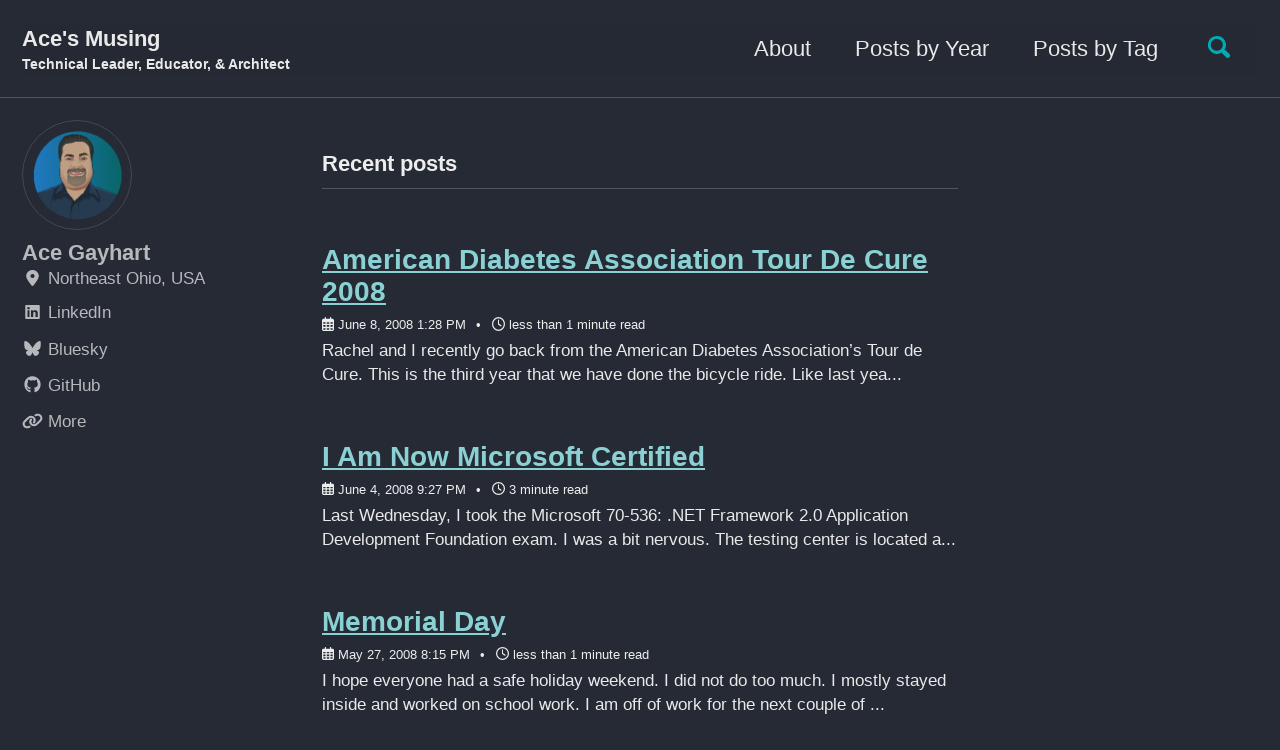

--- FILE ---
content_type: text/html; charset=utf-8
request_url: https://acegayhart.com/blog/21/
body_size: 4116
content:
<!doctype html>
<!--
  Minimal Mistakes Jekyll Theme 4.22.0 by Michael Rose
  Copyright 2013-2020 Michael Rose - mademistakes.com | @mmistakes
  Free for personal and commercial use under the MIT license
  https://github.com/mmistakes/minimal-mistakes/blob/master/LICENSE
-->
<html lang="en" class="no-js">
  <head>
    <meta charset="utf-8" />

<!-- begin _includes/seo.html --><title>Ace's Musing - Page 21</title>
<meta name="description" content="The blog of Technical Leader, Educator, and Architect, Ace Gayhart.">


  <meta name="author" content="Ace Gayhart">
  


<meta property="og:type" content="website">
<meta property="og:locale" content="en_US">
<meta property="og:site_name" content="Ace's Musing">
<meta property="og:title" content="Ace’s Musing">
<meta property="og:url" content="https://acegayhart.com/blog/21/">


  <meta property="og:description" content="The blog of Technical Leader, Educator, and Architect, Ace Gayhart.">



  <meta property="og:image" content="https://acegayhart.com/assets/images/Ace.png">



  <meta name="twitter:site" content="@AceGayhart">
  <meta name="twitter:title" content="Ace’s Musing">
  <meta name="twitter:description" content="The blog of Technical Leader, Educator, and Architect, Ace Gayhart.">
  <meta name="twitter:url" content="https://acegayhart.com/blog/21/">

  
    <meta name="twitter:card" content="summary">
    
      <meta name="twitter:image" content="https://acegayhart.com/assets/images/Ace.png">
    
  

  







  

  


<link rel="canonical" href="https://acegayhart.com/blog/21/">


  <link rel="prev" href="https://acegayhart.com/blog/20/">


  <link rel="next" href="https://acegayhart.com/blog/22/">


<script type="application/ld+json">
  {
    "@context": "https://schema.org",
    
      "@type": "Person",
      "name": "Ace Gayhart",
      "url": "https://acegayhart.com/",
      "sameAs": ["https://techhub.social/@AceGayhart","https://www.linkedin.com/in/AceGayhart/","https://github.com/AceGayhart/"]
    
  }
</script>







<!-- end _includes/seo.html -->
 
<link
  href="/feed.xml"
  type="application/atom+xml"
  rel="alternate"
  title="Ace's Musing Feed"
/>


<!-- https://t.co/dKP3o1e -->
<meta name="viewport" content="width=device-width, initial-scale=1.0" />

<script>
  document.documentElement.className =
    document.documentElement.className.replace(/\bno-js\b/g, '') + ' js ';
</script>

<!-- For all browsers -->
<link rel="stylesheet" href="/assets/css/main.css" />
<!-- <link rel="stylesheet" href="https://cdn.jsdelivr.net/npm/@fortawesome/fontawesome-free@5/css/all.min.css"> -->
<script
  src="https://kit.fontawesome.com/5c591e1dc5.js"
  crossorigin="anonymous"
></script>
<!--[if IE]>
  <style>
    /* old IE unsupported flexbox fixes */
    .greedy-nav .site-title {
      padding-right: 3em;
    }
    .greedy-nav button {
      position: absolute;
      top: 0;
      right: 0;
      height: 100%;
    }
  </style>
<![endif]-->



    <!-- start custom head snippets -->

<!-- insert favicons. use https://realfavicongenerator.net/ -->

<!-- end custom head snippets -->

  </head>

  <body class="layout--home">
    <nav class="skip-links">
  <h2 class="screen-reader-text">Skip links</h2>
  <ul>
    <li><a href="#site-nav" class="screen-reader-shortcut">Skip to primary navigation</a></li>
    <li><a href="#main" class="screen-reader-shortcut">Skip to content</a></li>
    <li><a href="#footer" class="screen-reader-shortcut">Skip to footer</a></li>
  </ul>
</nav>

    <!--[if lt IE 9]>
<div class="notice--danger align-center" style="margin: 0;">You are using an <strong>outdated</strong> browser. Please <a href="https://browsehappy.com/">upgrade your browser</a> to improve your experience.</div>
<![endif]-->

    

<div class="masthead">
  <div class="masthead__inner-wrap">
    <div class="masthead__menu">
      <nav id="site-nav" class="greedy-nav">
        
        <a class="site-title" href="/">
          Ace's Musing
          <span class="site-subtitle">Technical Leader, Educator, & Architect</span>
        </a>
        <ul class="visible-links"><li class="masthead__menu-item">
              <a href="/about" title="About Ace Gayhart">About</a>
            </li><li class="masthead__menu-item">
              <a href="/years">Posts by Year</a>
            </li><li class="masthead__menu-item">
              <a href="/tags">Posts by Tag</a>
            </li></ul>
        
        <button class="search__toggle" type="button">
          <span class="visually-hidden">Toggle search</span>
          <svg class="icon" width="16" height="16" xmlns="http://www.w3.org/2000/svg" viewBox="0 0 15.99 16">
            <path d="M15.5,13.12L13.19,10.8a1.69,1.69,0,0,0-1.28-.55l-0.06-.06A6.5,6.5,0,0,0,5.77,0,6.5,6.5,0,0,0,2.46,11.59a6.47,6.47,0,0,0,7.74.26l0.05,0.05a1.65,1.65,0,0,0,.5,1.24l2.38,2.38A1.68,1.68,0,0,0,15.5,13.12ZM6.4,2A4.41,4.41,0,1,1,2,6.4,4.43,4.43,0,0,1,6.4,2Z" transform="translate(-.01)"></path>
          </svg>
        </button>
        
        <button class="greedy-nav__toggle hidden" type="button">
          <span class="visually-hidden">Toggle menu</span>
          <div class="navicon"></div>
        </button>
        <ul class="hidden-links hidden"></ul>
      </nav>
    </div>
  </div>
</div>


    <div class="initial-content">
      



<div id="main" role="main">
  
  <div class="sidebar sticky">
  


<div itemscope itemtype="https://schema.org/Person">

  
    <div class="author__avatar">
      
        <img src="/assets/images/Ace.png" alt="Ace Gayhart" itemprop="image">
      
    </div>
  

  <div class="author__content">
    
      <h3 class="author__name" itemprop="name">Ace Gayhart</h3>
    
    
  </div>

  <div class="author__urls-wrapper">
    <button class="btn btn--inverse">Follow</button>
    <ul class="author__urls social-icons">
      
        <li itemprop="homeLocation" itemscope itemtype="https://schema.org/Place">
          <i class="fas fa-fw fa-map-marker-alt" aria-hidden="true"></i> <span itemprop="name">Northeast Ohio, USA</span>
        </li>
      

      
        
          
            <li><a href="https://www.linkedin.com/in/AceGayhart/" rel="nofollow noopener noreferrer"><i class="fa-brands fa-fw fa-linkedin" aria-hidden="true"></i><span class="label">LinkedIn</span></a></li>
          
        
          
            <li><a href="https://bsky.app/profile/acegayhart.com" rel="nofollow noopener noreferrer"><i class="fa-brands fa-fw fa-bluesky" aria-hidden="true"></i><span class="label">Bluesky</span></a></li>
          
        
          
            <li><a href="https://github.com/AceGayhart" rel="nofollow noopener noreferrer"><i class="fa-brands fa-fw fa-github" aria-hidden="true"></i><span class="label">GitHub</span></a></li>
          
        
          
            <li><a href="/follow" rel="nofollow noopener noreferrer"><i class="fas fa-fw fa-link" aria-hidden="true"></i><span class="label">More</span></a></li>
          
        
      

      

      

      

      

      

      

      

      

      

      

      

      

      

      

      

      

      

      

      

      

      

      

      

      

      <!--
  <li>
    <a href="http://link-to-whatever-social-network.com/user/" itemprop="sameAs" rel="nofollow noopener noreferrer">
      <i class="fas fa-fw" aria-hidden="true"></i> Custom Social Profile Link
    </a>
  </li>
-->
    </ul>
  </div>
</div>

  
  </div>



  <div class="archive">
    
      <h1 id="page-title" class="page__title"></h1>
    
    

<h3 class="archive__subtitle">Recent posts</h3>




<div class="entries-list">
  
    



<div class="list__item">
  <article class="archive__item" itemscope itemtype="https://schema.org/CreativeWork">
    
    <h2 class="archive__item-title no_toc" itemprop="headline">
      
        <a href="/2008/06/08/american-diabetes-association-tour-de-cure-2008/" rel="permalink">American Diabetes Association Tour De Cure 2008
</a>
      
    </h2>
    

  <p class="page__meta">
    
      
      <span class="page__meta-date">
        <i class="far fa-calendar-alt" aria-hidden="true"></i>
        
        <time datetime="2008-06-08T13:28:00-04:00">June 8, 2008   1:28 PM</time>
      </span>
    

    <span class="page__meta-sep"></span>

    
      
      

      <span class="page__meta-readtime">
        <i class="far fa-clock" aria-hidden="true"></i>
        
          less than 1 minute read
        
      </span>
    
  </p>


    <p class="archive__item-excerpt" itemprop="description">Rachel and I recently go back from the American Diabetes Association’s Tour de Cure. This is the third year that we have done the bicycle ride. Like last yea...</p>
  </article>
</div>

  
    



<div class="list__item">
  <article class="archive__item" itemscope itemtype="https://schema.org/CreativeWork">
    
    <h2 class="archive__item-title no_toc" itemprop="headline">
      
        <a href="/2008/06/04/i-am-now-microsoft-certified/" rel="permalink">I Am Now Microsoft Certified
</a>
      
    </h2>
    

  <p class="page__meta">
    
      
      <span class="page__meta-date">
        <i class="far fa-calendar-alt" aria-hidden="true"></i>
        
        <time datetime="2008-06-04T21:27:00-04:00">June 4, 2008   9:27 PM</time>
      </span>
    

    <span class="page__meta-sep"></span>

    
      
      

      <span class="page__meta-readtime">
        <i class="far fa-clock" aria-hidden="true"></i>
        
          3 minute read
        
      </span>
    
  </p>


    <p class="archive__item-excerpt" itemprop="description">Last Wednesday, I took the Microsoft 70-536: .NET Framework 2.0 Application Development Foundation exam. I was a bit nervous. The testing center is located a...</p>
  </article>
</div>

  
    



<div class="list__item">
  <article class="archive__item" itemscope itemtype="https://schema.org/CreativeWork">
    
    <h2 class="archive__item-title no_toc" itemprop="headline">
      
        <a href="/2008/05/27/memorial-day/" rel="permalink">Memorial Day
</a>
      
    </h2>
    

  <p class="page__meta">
    
      
      <span class="page__meta-date">
        <i class="far fa-calendar-alt" aria-hidden="true"></i>
        
        <time datetime="2008-05-27T20:15:00-04:00">May 27, 2008   8:15 PM</time>
      </span>
    

    <span class="page__meta-sep"></span>

    
      
      

      <span class="page__meta-readtime">
        <i class="far fa-clock" aria-hidden="true"></i>
        
          less than 1 minute read
        
      </span>
    
  </p>


    <p class="archive__item-excerpt" itemprop="description">I hope everyone had a safe holiday weekend. I did not do too much. I mostly stayed inside and worked on school work. I am off of work for the next couple of ...</p>
  </article>
</div>

  
    



<div class="list__item">
  <article class="archive__item" itemscope itemtype="https://schema.org/CreativeWork">
    
    <h2 class="archive__item-title no_toc" itemprop="headline">
      
        <a href="/2008/05/19/can-you-hear-me-now/" rel="permalink">Can You Hear Me Now?
</a>
      
    </h2>
    

  <p class="page__meta">
    
      
      <span class="page__meta-date">
        <i class="far fa-calendar-alt" aria-hidden="true"></i>
        
        <time datetime="2008-05-19T07:09:00-04:00">May 19, 2008   7:09 AM</time>
      </span>
    

    <span class="page__meta-sep"></span>

    
      
      

      <span class="page__meta-readtime">
        <i class="far fa-clock" aria-hidden="true"></i>
        
          1 minute read
        
      </span>
    
  </p>


    <p class="archive__item-excerpt" itemprop="description">I switched to Vonage several months ago. It is about half the cost of using the local land line provider. Since voice mail is a free feature, I no longer hav...</p>
  </article>
</div>

  
    



<div class="list__item">
  <article class="archive__item" itemscope itemtype="https://schema.org/CreativeWork">
    
    <h2 class="archive__item-title no_toc" itemprop="headline">
      
        <a href="/2008/05/13/time-marches-on/" rel="permalink">Time Marches On
</a>
      
    </h2>
    

  <p class="page__meta">
    
      
      <span class="page__meta-date">
        <i class="far fa-calendar-alt" aria-hidden="true"></i>
        
        <time datetime="2008-05-13T08:03:00-04:00">May 13, 2008   8:03 AM</time>
      </span>
    

    <span class="page__meta-sep"></span>

    
      
      

      <span class="page__meta-readtime">
        <i class="far fa-clock" aria-hidden="true"></i>
        
          less than 1 minute read
        
      </span>
    
  </p>


    <p class="archive__item-excerpt" itemprop="description">This past week has been relatively quiet. So far, my schoolwork has been easy; I do more complex stuff at work. Rachel and I recently finished The Simpsons G...</p>
  </article>
</div>

  
</div>


<nav class="pagination">
  
  <ul>
    
    
      
        <li><a href="/blog/20/">Previous</a></li>
      
    

    
    
      <li><a href="/blog/:num/">1</a></li>
    

    
    
      
      
      <li><a href="#" class="disabled">&hellip;</a></li>
    

    
    
    

    
      
        
        
        
        <li><a href="/blog/19/">19</a></li>
      
    
      
        
        
        
        <li><a href="/blog/20/">20</a></li>
      
    
      
        <li><a href="/blog/21/" class="disabled current">21</a></li>
      
    
      
        
        
        
        <li><a href="/blog/22/">22</a></li>
      
    
      
        
        
        
        <li><a href="/blog/23/">23</a></li>
      
    

    
    
      <li><a href="#" class="disabled">&hellip;</a></li>
    

    
      <li><a href="/blog/65/">65</a></li>
    

    
    
      <li><a href="/blog/22/">Next</a></li>
    
  </ul>
</nav>



  </div>
</div>
    </div>

    
      <div class="search-content">
        <div class="search-content__inner-wrap"><form class="search-content__form" onkeydown="return event.key != 'Enter';">
    <label class="sr-only" for="search">
      Enter your search term...
    </label>
    <input type="search" id="search" class="search-input" tabindex="-1" placeholder="Enter your search term..." />
  </form>
  <div id="results" class="results"></div></div>

      </div>
    

    <div id="footer" class="page__footer">
      <footer>
        <!-- start custom footer snippets -->
<a href="/credits/">Credits</a> | <a href="/disclaimer/">Disclaimer</a>
<!-- end custom footer snippets -->
        <div class="page__footer-follow">
  <ul class="social-icons">
    
    <li><strong>Follow:</strong></li>
      
    
    <li>
      <a href="https://www.linkedin.com/in/AceGayhart/" rel="nofollow noopener noreferrer"
        ><i
          class="fa-brands fa-fw fa-linkedin"
          aria-hidden="true"
        ></i>
        LinkedIn</a
      >
    </li>
     
    
    <li>
      <a href="https://bsky.app/profile/acegayhart.com" rel="nofollow noopener noreferrer"
        ><i
          class="fa-brands fa-fw fa-bluesky"
          aria-hidden="true"
        ></i>
        Bluesky</a
      >
    </li>
       
    <li>
      <a
        href="/feed.xml"
        ><i class="fas fa-fw fa-rss-square" aria-hidden="true"></i> Blog Feed</a
      >
    </li>
    

    <li>
      <a href="/follow">
        <i class="fas fa-fw fa-link" aria-hidden="true"></i> More</a
      >
    </li>
  </ul>
</div>

<div class="page__footer-copyright">
  &copy; Copyright 2003&ndash;2025 Ace Gayhart. All Rights Reserved
</div>

      </footer>
    </div>

    
  <script src="/assets/js/main.min.js"></script>




<script src="/assets/js/lunr/lunr.min.js"></script>
<script src="/assets/js/lunr/lunr-store.js"></script>
<script src="/assets/js/lunr/lunr-en.js"></script>




  <!-- Global site tag (gtag.js) - Google Analytics -->
<script async src="https://www.googletagmanager.com/gtag/js?id=G-6F9E2NJ8Y9"></script>
<script>
  window.dataLayer = window.dataLayer || [];
  function gtag(){dataLayer.push(arguments);}
  gtag('js', new Date());

  gtag('config', 'G-6F9E2NJ8Y9', { 'anonymize_ip': false});
</script>









  </body>
</html>


--- FILE ---
content_type: application/javascript; charset=utf-8
request_url: https://acegayhart.com/assets/js/lunr/lunr-store.js
body_size: 199215
content:
var store = [{
        "title": "Let the Blogging Begin",
        "excerpt":"Okay, I know what you’re thinking (actually, I don’t, but you could let me know). Why create a blog? Well, why not? I’ve got some free time. Maybe someone finds my life interesting. :)  ","categories": [],
        "tags": ["blogging","old site"],
        "url": "/2003/08/27/let-the-blogging-begin/",
        "teaser": null
      },{
        "title": "Done Formatting",
        "excerpt":"Okay, I think that I’m finally done with the formatting of my Blog. I must admit that it took quite a bit to make it look like part of my site. But, it does look a lot better now. Let me know what you think. Also, if you were curious as to how I made my Blog look the way it does or if you need help with your template, then let me know.  ","categories": [],
        "tags": ["blogging","old site"],
        "url": "/2003/08/27/done-formatting/",
        "teaser": null
      },{
        "title": "Netscape vs. IE",
        "excerpt":"Wow! There is a big difference between posting in Netscape vs. posting in IE. I think that I like the Netscape version better. However, it would be nice if it looked the same (or at least similar) on both browsers. Ah well. You can’t have it all (where would you put it?).   Good night.  ","categories": [],
        "tags": ["old site"],
        "url": "/2003/08/27/netscape-vs-ie/",
        "teaser": null
      },{
        "title": "Return of Netscape vs. IE",
        "excerpt":"Okay. Maybe it was just my IE settings. Anyways, I do like the “framed” look. And now that it’s working with IE, I’m happy.  ","categories": [],
        "tags": ["old site"],
        "url": "/2003/08/28/return-of-netscape-vs-ie/",
        "teaser": null
      },{
        "title": "ValueWeb Rant",
        "excerpt":"I use ValueWeb as my web hosting company. Normally, I don’t have any problems with them. This week is different:   A few days ago, I went to my website like I do every day. I found that instead of my home page, I got a page that said my site was “temporarily unavailable”. That wasn’t a big deal. I figured that maybe they were doing upgrades or something. So, I check their status page. Well, they were actually doing maintenance that day, but it wasn’t on my server. So, I logged in to my account and found that my account was locked due to non-payment. So, I looked through my records and found that I did in fact pay them. Also, their page to pay invoices said I was current too.   At this point, I was pretty puzzled about what was going on, so I gave them a call. If I knew that I was going to be on for an hour, I would have called them after lunch. It turns out that they locked my account for spamming. What the heck! I don’t spam! Why was my account locked? Apparently, someone complained about my domain. I said “Okay, can I have a copy of their complaint?” Nope! They can’t give me the details of the complaint so I can’t do any research. What is up with that?   I was told that ValueWeb has basically a zero-tolerance policy with regards to spam. Well, that’s just fine. But I think that they should have at least let me defend myself. I can appreciate why they closed my site and cut my outbound e-mail, but did they have to cut off my inbound e-mail too? What really bugs me is that I lost all of the e-mail that was sent to me from the time they cut off my site to the time I got them to restore it. Okay, so I probably just missed the latest Dilbert comic, but that’s not the point!   Ah well, if you’re reading this, then my site is back to normal.  ","categories": [],
        "tags": ["old site"],
        "url": "/2003/08/28/valueweb-rant/",
        "teaser": null
      },{
        "title": "PayPal Gone?",
        "excerpt":"Where did PayPal disappear to? I noticed that it has been unreachable at least since this morning.  ","categories": [],
        "tags": ["old site"],
        "url": "/2003/08/29/paypal-gone/",
        "teaser": null
      },{
        "title": "Starting a New Class",
        "excerpt":"Well, I just started my Introduction to Management Information Systems (MIS) class. I think that this is my last class before I get my degree. The class is a bit on the boring side. I think I would have preferred a programming or logic class. Ah well. I guess that since this is my last class, I shouldn’t complain too much.  ","categories": [],
        "tags": ["education","old site"],
        "url": "/2003/08/29/starting-a-new-class/",
        "teaser": null
      },{
        "title": "Linux on a Laptop?",
        "excerpt":"Well, I’ve got this laptop that I’m not using, so I figured why not put Linux on it? Anyways, I’ve got about another nine hours left on the download, so I guess I’ll have to install it another day.  ","categories": [],
        "tags": ["old site"],
        "url": "/2003/08/29/linux-on-a-laptop/",
        "teaser": null
      },{
        "title": "PayPal's Back and my Linux Download",
        "excerpt":"Well, I logged on to check to see how my Linux download was doing. Unfortunately, it wasn’t. I tried downloading it again, but it said the server had too many connections. sigh I’m trying from a different server. Hopefully this one won’t drop me. Or, if it does, maybe it will let me resume my transfer instead of restarting it.   In other news, I see that PayPal is back online. No reason why it shut down. It seem to be very. Of course, that could be because I’m downloading Linux in the background.   Well, I guess that it for me tonight.  ","categories": [],
        "tags": ["old site"],
        "url": "/2003/08/30/paypals-back-and-my-linux-download/",
        "teaser": null
      },{
        "title": "Linux Installation",
        "excerpt":"Finally, after spending a day or so trying to get the installation discs downloaded, I am ready to install. Since this is my first Linux installation, I decided to use Red Hat’s version. I figured that since Red Hat is apparently fairly well known I should not have too much problem getting support.   I like how the installation looks. It has a very simple and clean interface. I can’t wait until the installation is finished so that I can start using it! I may have fudged a bit on the install (I choose to install everything). But, I figure that I can always just re-install and start again if I need to.  ","categories": [],
        "tags": ["old site"],
        "url": "/2003/08/30/linux-installation/",
        "teaser": null
      },{
        "title": "Tivo Rocks",
        "excerpt":"I recently got a Tivo unit that supports DirecTV. I must say that this is a must have item. You can pause live TV, record two different channels while watching a pre-recorded show at the same time!   Even though I work at home, I don’t get to watch TV during the day. So, it is nice to have Tivo record all of my favorite shows. It is much easier than having to use a VCR.  ","categories": [],
        "tags": ["old site"],
        "url": "/2003/08/30/tivo-rocks/",
        "teaser": null
      },{
        "title": "Linux is Installed",
        "excerpt":"Hi. The Linux install went rather smoothly. The only problem was that I had was a lack of a network connection. I didn’t have a cable long enough to reach from my hub to the laptop. So, if anyone would like to buy me a wireless router and/or a wireless network card, I’d greatly appreciate it. :)   Anyway, I spend a most of the first few hours watching screens savers and testing out all of the games. :) I think that the games would probably been better had I not been using a laptop. Or, if I was at least using a full-sized keyboard and mouse. But overall I enjoyed the experience. If it wasn’t for the fact that I have to do most of my work (programming) on a Windows platform, I’d consider switching one of my desktops to Linux. In the meantime, I’ll keep playing around with it on my laptop. Now, if only I could find that documentation disk….  ","categories": [],
        "tags": ["old site"],
        "url": "/2003/08/31/linux-is-installed/",
        "teaser": null
      },{
        "title": "Linux Documentation",
        "excerpt":"I’m not normally the type of person to read a manual when starting on something. I like to first get my hands “dirty” and then go back to the manual. Now that I’ve started to get my hands dirty with Linux, I’m starting to read the user manual. Unfortunately, the manual is on-line (I generally prefer a paper manual). However, the on-line version is definitely a lot cheaper (and more “environment-friendly”) than a paper manual.  ","categories": [],
        "tags": ["old site"],
        "url": "/2003/08/31/linux-documentation/",
        "teaser": null
      },{
        "title": "It's Raining; It's Pouring...",
        "excerpt":"But I’m not asleep (though I do snore). :) The National Weather Service recently issued a flood watch for my area. A flood means lots of rain, right? We’ll you’d think so. But at the moment, it isn’t even sprinkling here. Apparently, there’s a gap in the rain right where I live. Now, I don’t really want things to be flooded, but some rain would be nice. In the meantime, could someone take the weather map off of the corner of my TV screen?  ","categories": [],
        "tags": ["weather","old site"],
        "url": "/2003/09/01/its-raining-its-pouring/",
        "teaser": null
      },{
        "title": "Linux Online",
        "excerpt":"I finally got the laptop connected to the internet. In fact, I’m posting this entry from the laptop. It wasn’t too hard. Basically, I had to move the laptop closer to my hub. After plugging in to the hub, I was online. Thanks to the DHCP service runing on my router, I didn’t even have to configure the IP information on the laptop. Very nice.  ","categories": [],
        "tags": ["old site"],
        "url": "/2003/09/01/linux-online/",
        "teaser": null
      },{
        "title": "Happy Labor Day",
        "excerpt":"I hope that everyone had a good Labor Day. Hopefully, you didn’t have to work (well, not too much anyways). I didn’t do too much of anything. I tried watching TV, but there wasn’t much on. I ended up spending most of the day playing video games. But, it’s back to work tomorrow.  ","categories": [],
        "tags": ["holiday","old site"],
        "url": "/2003/09/01/happy-labor-day/",
        "teaser": null
      },{
        "title": "Management Roles",
        "excerpt":"I just finished the third chapter (Management Roles) in my MIS book (Introduction to MIS). It still isn’t the most fun subject, but I’m glad that it’s getting done. Hopefully, if I get through a chapter a day of each of my MIS books, I should be done by October.  ","categories": [],
        "tags": ["old site"],
        "url": "/2003/09/02/management-roles/",
        "teaser": null
      },{
        "title": "Web Server",
        "excerpt":"Well, I finally got Apache running on the Linux machine. It took me quite a while to get it running; I kept going around in circles. I suppose that it would have been easier if I had just read the documentation. Well, I may read it eventually. But for now, I’m having too much fun.   I still have quite of bit of configuration to do. I think that my next task will be to load a copy of Oracle. I would really like to get into accessing a database from within a web page.  ","categories": [],
        "tags": ["old site"],
        "url": "/2003/09/03/web-server/",
        "teaser": null
      },{
        "title": "Burning Cds In Linux",
        "excerpt":"After downloading a copy of Oracle 9i Lite, I decided to burn it to a CD. I didn’t feel like waiting through another hour-long download if I could help it. So, I put in a blank CD-R into the burner. Linux recognized it immediately. While the interface isn’t very “flashy”, it is simple, quick and it works! Very cool. Hopefully the Oracle install will be just as easy. Okay, so it’ll probably be a bit more complicated. But, I can always hope. :)  ","categories": [],
        "tags": ["old site"],
        "url": "/2003/09/04/burning-cds-in-linux/",
        "teaser": null
      },{
        "title": "About Page",
        "excerpt":"I just added an about page for anyone who is curious about me or my site.  ","categories": [],
        "tags": ["old site"],
        "url": "/2003/09/04/about-page/",
        "teaser": null
      },{
        "title": "Oracle",
        "excerpt":"Okay. So I spent about an hour downloading Oracle 9i Lite. But, was that what I needed? Nope. D’oh! Now I’m downloading Oracle 9i Enterprise Edition for Linux/IA64. This looks a bit more promising.  ","categories": [],
        "tags": ["old site"],
        "url": "/2003/09/04/oracle/",
        "teaser": null
      },{
        "title": "Formatting Change",
        "excerpt":"I decided to use PHP and XML for my Blog. I didn’t have any good reason other than wanting to learn. So, there may be some occasional problems as I work on the new format. Sorry for any inconvenience.  ","categories": [],
        "tags": ["old site"],
        "url": "/2003/09/04/formatting-change/",
        "teaser": null
      },{
        "title": "Php And Xml Update",
        "excerpt":"Well, my blog now stores all of the information as XML files and then uses PHP to render the file. Again, there wasn’t a need to switch from HTML to PHP &amp; XML except as a learning experience. Of course, now that my blog uses XML, other sites could potentially retrieve the information easier.   On a side note, I added a search function for my blog. It’s got a few bugs in it. But, for the most part it works just fine.  ","categories": [],
        "tags": ["old site"],
        "url": "/2003/09/05/php-and-xml-update/",
        "teaser": null
      },{
        "title": "Relaxing Weekend",
        "excerpt":"Ugh. It’s Monday, again! Ah well. I had a pretty good weekend. I don’t think I accomplished anything in particular though. I did get to eat at Mr. Hero. I hadn’t eaten there in quite awhile. I also went to Stake n Shake. But no, I didn’t spend the whole weekend eating. L I also watched some movies and caught up on my sleep. I think I got about ten more hours of sleep than I normally do on a weekend.   Unfortunately, I didn’t get anything done on my “to-do” list. But, I needed the break and I’m glad that I took it.  ","categories": [],
        "tags": ["old site"],
        "url": "/2003/09/08/relaxing-weekend/",
        "teaser": null
      },{
        "title": "Morning At The Doctor's Office",
        "excerpt":"Well, so far it has been a long morning. I went with my wife to see the doctor (she’s a Type 2 Diabetic). Anyway, it’s the first time we’ve been to a doctor’s office since the move from California. It was about a fifty minute drive in both directions. I had expected more traffic, but thankfully there wasn’t much traffic. Of course, this meant that we arrived an hour early. This gave me a chance to work on some schoolwork.   I finished the remaining chapter (Information System Categories) of my Introduction To MIS book. Also, I finished all of the chapters (Organizational Theory And Structure, Strategic Implications Of MIS and How The MIS Affects The Organization) of my The Role Of MIS In The Organization book. Again, it isn’t the most interesting of subjects; I’m not learning too much as I am already familar with the subject. But, I still need to do it. I just started the next book, Computing Resources For MIS, but I haven’t gotten very far yet. At the current rate, I should still finish by October.   It was kind of nice to see the sunrise. It’s especially interesting to view it through the haze. I only wished I had my camera. If I did, I could also have taken a picture of an idiotic driver I saw. This guy had 2x4’s coming out of his car windows. Fortunately, they weren’t sticking out enough to cause a traffic hazard. Though I wonder how well he could see his mirrors.  ","categories": [],
        "tags": ["old site"],
        "url": "/2003/09/09/morning-at-the-doctors-office/",
        "teaser": null
      },{
        "title": "Fastrak Violations Aren't My Fault",
        "excerpt":"FasTrak, for those that don’t know, is California’s Electronic Toll System. Basically, you can pay in advance for tolls, and your vehicle will be tracked automatically at the toll plazas. It’s nice for people who cross through toll booths often. It’s generally cheaper and you don’t have to stop to pay. FasTrak users get their own lanes. If a non-FasTrak user drives through a FasTrak-only lane, the system takes a picture of your rear license plate (front license plates aren’t required in California) and mails you a violation notice.   I’ve gotten four FasTrak violations in the last few months. The funny thing is that it wasn’t me. The vechicle pictured is a light-colored Ford, while my vehicle is a dark-colored Dodge. Also, the license plate in the picture wasn’t mine (it was off by a few digits). Lastly, when the violation occurred (May 22, 2003), I was already in Ohio.   I was kind of amused when I got the first notice (on June 9th). I wrote them a letter explaining why I shouldn’t be liable for the violation. After I got a second violation a week later and two more violations in August, it started to get annoying. In all four cases, it was the same vehicle. I also sent a letter back for each violation. Well finally, I got a response back from my first “violation”. It only took three months! The good news is that I was found to be not at fault.  ","categories": [],
        "tags": ["old site"],
        "url": "/2003/09/09/fastrak-violations-arent-my-fault/",
        "teaser": null
      },{
        "title": "Search For A Game",
        "excerpt":"I’ve been looking for a Commodore 64 video game. But, I don’t remember what it was called. It’s been over ten years since I’ve played it. The plot was to go into a pyramid (tomb?) and navigate from room to room. The game was a 2D adventure game. I really enjoyed playing it when I could. Unfortunately, the game was on a tape cartridge. It would take over a half hour for the game to load. Sometimes it would take several attempts before it actually ran. It’s driving me crazy now that I can’t remember the name.  ","categories": [],
        "tags": ["old site"],
        "url": "/2003/09/09/search-for-a-game/",
        "teaser": null
      },{
        "title": "Blogger.Com Changes",
        "excerpt":"Blogger.com recently announced some new features for free accounts (like mine). The biggest feature (or at least the one I’ll probably use the most) is the ability to spell check each post. Very cool.  ","categories": [],
        "tags": ["old site"],
        "url": "/2003/09/11/bloggercom-changes/",
        "teaser": null
      },{
        "title": "School Update",
        "excerpt":"I just finished my third MIS book, Computing Resources For MIS, and the exam. I only have five more book(lets) and exams before I’m done with this class. Whoo hoo!  ","categories": [],
        "tags": ["old site"],
        "url": "/2003/09/11/school-update/",
        "teaser": null
      },{
        "title": "Halfway Point",
        "excerpt":"After finishing the fourth exam in my MIS class, I’m now at the half-way point!  ","categories": [],
        "tags": ["old site"],
        "url": "/2003/09/11/halfway-point/",
        "teaser": null
      },{
        "title": "Search Bug",
        "excerpt":"There was a bug in the my blog search tool. Sometimes the results would be duplicated. This has been fixed.  ","categories": [],
        "tags": ["old site"],
        "url": "/2003/09/12/search-bug/",
        "teaser": null
      },{
        "title": "The Squirrels Are Driving My Dog Nuts",
        "excerpt":"I’ve got a cute dog (Beagle/Springer mix) that just loves to chase the squirrels in my back yard. She’ll walk out very slowly. Sometimes she almost crawls on her belly. She only moves when the squirrels aren’t watching her. Then, when she’s close enough, she pounces! She hasn’t caught a squirrel yet. But, it’s still very fun and interesting to watch.  ","categories": [],
        "tags": ["old site"],
        "url": "/2003/09/12/the-squirrels-are-driving-my-dog-nuts/",
        "teaser": null
      },{
        "title": "Google Toolbar",
        "excerpt":"I downloaded the Google Toolbar a few days agod. So far, it’s very nice. I love the pop-up blocker. :)  ","categories": [],
        "tags": ["old site"],
        "url": "/2003/09/12/google-toolbar/",
        "teaser": null
      },{
        "title": "Six Exams Down, Two To Go",
        "excerpt":"I just finished my sixth exam in my MIS class. At this rate, I’ll be done by the end of the month!  ","categories": [],
        "tags": ["old site"],
        "url": "/2003/09/13/six-exams-down-two-to-go/",
        "teaser": null
      },{
        "title": "Black River Reservation, Day's Dam",
        "excerpt":"Today, my wife, dog and I went to Day’s Dam in the Black River Reservation. It is one of the local parks. We walked for about two miles. We wanted to walk longer, bug the park closes as dusk, so we had to leave. Anyway, if you’re in the area, you should stop by. The scenery is very pleasant.  ","categories": [],
        "tags": ["old site"],
        "url": "/2003/09/13/black-river-reservation-days-dam/",
        "teaser": null
      },{
        "title": "Last Exam",
        "excerpt":"I just finished my last exam for my MIS class. Now, I only need to do my lab project(s) and my final exams and I’ll be done with my degree! It’s about time.  ","categories": [],
        "tags": ["old site"],
        "url": "/2003/09/14/last-exam/",
        "teaser": null
      },{
        "title": "Rough Morning",
        "excerpt":"Ugh. I’ve got a single-cup coffee maker. I put it on a timer so it makes my coffee about a half hour before I get up. Usually, it works great. I had some problems with my system yesterday. Apparently, I had forgotten to put the coffee grounds in the night before. Unfortunately, I didn’t realize it until after I put the cream and sugar in and gave it a taste. It wasn’t the first thing I wanted to taste in the morning (or at any time for that matter).  ","categories": [],
        "tags": ["old site"],
        "url": "/2003/09/15/rough-morning/",
        "teaser": null
      },{
        "title": "Resume",
        "excerpt":"I added my resume to my site. It isn’t much, but at least it’s a start.  ","categories": [],
        "tags": ["old site"],
        "url": "/2003/09/16/resume/",
        "teaser": null
      },{
        "title": "Office Updates",
        "excerpt":"After getting all of my Windows computers updated with the latest Windows service packs, I decided to update my copy of Office. I went to the Office Update site to download the latest patches. After spending a bit of time downloading the update, it asked me for disk 2 for Office. Unfortunately, I can only find disk 1 at the moment. Ugh   In other news, I’ve been configuring Samba on my Linux machine. I’m just having some networking fun. Next, I’m going to install a copy of Pervasive for Linux. I’ve got an application that already runs on Pervasive for Windows. I was curious to see how well it would run on Linux.  ","categories": [],
        "tags": ["old site"],
        "url": "/2003/09/17/office-updates/",
        "teaser": null
      },{
        "title": "The Hurricane",
        "excerpt":"Well, we’ve been getting a lot of rain due to Tropical Storm Isabel. The funny thing is that we’re getting more rain now then when a flood watch was declared in my area. I love the rain. Fortunately for us, the only damage that we’ve had is to our Strawberry Popcorn plants. Ah well. I guess we’ll have to try to grow them again next year.  ","categories": [],
        "tags": ["old site"],
        "url": "/2003/09/19/the-hurricane/",
        "teaser": null
      },{
        "title": "National Dog Week",
        "excerpt":"Since this week is National Dog Week, I’ve decided to post a picture of my puppy dog. Her name is “Emily Jean”. though we usually call her “Emmy”. As I’ve mentioned before, she’s a Beagle/Spring mix. She will be three years old on September 24th, 2003.   We got Emmy at the end of last year, shortly after my other dog, Sir Chip-A-Lot (Chipper), died. It is interesting that Chipper was a English Springer Spaniel and my wife’s former dog, Gopher, was a Beagle. I’m glad that we got the best of both worlds with Emmy.  ","categories": [],
        "tags": ["old site"],
        "url": "/2003/09/22/national-dog-week/",
        "teaser": null
      },{
        "title": "Virus Alerts",
        "excerpt":"I get the occasional spam and virus-infected attachment in my e-mail box everyday. Normally, that’s not a big problem as I have software that filters out that junk automatically. This morning, however, I got several hundred copies of the same e-mail. It looks like an e-mail from Microsoft telling you to update your system. Included with the e-mail is the W32.Swen.A@mm virus. To make matters worse, each of the e-mails is about 100k. Needless to say, this significantly slows down my mail checking.   I urge everyone to make sure their operating system has the latest patches. Also, you should be running a firewall and anti-virus software. Additionally, it would be nice if you run an intrusion detection system.  ","categories": [],
        "tags": ["old site"],
        "url": "/2003/09/22/virus-alerts/",
        "teaser": null
      },{
        "title": "Fastrak Is At It Again",
        "excerpt":"Awhile ago, I got my fourth FasTrak violation. The violations, of course, were not my fault. Apparently FasTrak didn’t like my explanation for the fourth violation (or more likely, they never received my letter). Anyway, the $2.00 toll would now cost me $27.00 (if it was my fault). So, $2.00 for the toll, $5.00 for a toll evasion fee and $20.00 for a late fee. I don’t know about you, but having a late fee that is nearly three times the cost as the rest of the bill is just ridiculous. Fortunately, I don’t have to pay this. But, I almost feel sorry for the real perpetrator. :)  ","categories": [],
        "tags": ["old site"],
        "url": "/2003/09/25/fastrak-is-at-it-again/",
        "teaser": null
      },{
        "title": "Out Sick",
        "excerpt":"Ugh. I’ve been sneezing all day. I think I’ve got a cold. Hopefully it goes away for the weekend. I don’t want to be stuck in bed all weekend (even if I do need the sleep).  ","categories": [],
        "tags": ["old site"],
        "url": "/2003/09/26/out-sick/",
        "teaser": null
      },{
        "title": "No More Blogger?",
        "excerpt":"I’ve decided to stop using blogger.com. I have nothing against blogger.com. However, I wanted to see what it would take to write my own blogging software. I feel that this would give me greater control of how stuff is published. For example, it will allow me to create and publish XML and HTML files simultaneously. This will give me the ability to create a single page for each blog entry that search engines can cache while still giving me the ability to syndicate my blog via RSS/XML.   It took me a few days to get over my cold from a few days ago. Also, it took me a day or so to write my blogging code. So, if you were wondering why there was a gap in my posts, wonder no more.  ","categories": [],
        "tags": ["old site"],
        "url": "/2003/10/02/no-more-blogger/",
        "teaser": null
      },{
        "title": "Autumn Cleaning",
        "excerpt":"My wife and I spent most of today cleaning. We did the inside of the house, then we did some yard work. We ended up with about a dozen trash bags filled with leaves and other yard debris.   Also, I did some minor changes to my blog. Now, each blog entry has its own page (when you click the Permalink link). This will allow Google and other search engines to properly index my site.  ","categories": [],
        "tags": ["old site"],
        "url": "/2003/10/04/autumn-cleaning/",
        "teaser": null
      },{
        "title": "More Winter Preparations",
        "excerpt":"My in-laws came over today to help remove two air conditioners. Also, my father in law helped to repair my staircase railing. A few weeks ago, I had a nasty fall down the stairs that made the railing too loose to be used safely. I think that I hurt my pride more than anything else. I suppose that I shouldn’t wear socks any more as I run down the stairs. My only regret (besides not falling of course) is not having a video camera handy to catch the incident. I imagine that it would have looked pretty funny.  ","categories": [],
        "tags": ["old site"],
        "url": "/2003/10/05/more-winter-preparations/",
        "teaser": null
      },{
        "title": "Governor Schwarzenegger",
        "excerpt":"Well, Arnold won the governor recall in California. I can’t help but laugh everytime I think about it. The movie Total Recall keeps coming to mind. I also wonder if the reference about Schwarzenegger becoming President in Demolition Man will come true.  ","categories": [],
        "tags": ["old site"],
        "url": "/2003/10/08/governor-schwarzenegger/",
        "teaser": null
      },{
        "title": "No More News Feed",
        "excerpt":"I use CenturyTel as my internet provider. A few days ago, I noticed that I stopped getting posts on their news server. I sent them an e-mail asking what was up. Here’s their response:      We are sorry to hear about the problems you are having with our newsfeed. Unfortunately, the company that was providing our newsfeed is no longer in that business. We are currently looking for another news provider. We apologize that we were not able to give advance notice to our customers, but we weren’t given any warning either. At this time, we are not sure how long it will take before we find another news provider. I understand they already have some they are dealing with now. If there is anything else that we can do for you just let us know.    Okay. I can understand why they couldn’t give advance notice, but what about giving notice when they lost their feed?  ","categories": [],
        "tags": ["old site"],
        "url": "/2003/10/10/no-more-news-feed/",
        "teaser": null
      },{
        "title": "New Anti-Virus Engine",
        "excerpt":"I’ve decided to use the AVG Anti-Virus software from Grisoft. I choose it because it is free and uses less resources than my prior anti-virus software.  ","categories": [],
        "tags": ["old site"],
        "url": "/2003/10/10/new-anti-virus-engine/",
        "teaser": null
      },{
        "title": "More Leaves",
        "excerpt":"We spent most of the afternoon cleaning up leaves. It wasn’t as bad as it was last week. We filled up ten small pumpkin bags and three large trash bags. We put the pumpkin bags in front of the house as Halloween decorations.   Yesterday, we did some errands. I needed new socks and shoes. Also, I got a heart rate monitor. I have been exercising for about a month, but I needed something reliable to check my pulse. This thing is pretty cool. There’s a strap that goes around your chest to measure your pulse. It sends the information wirelessly to a watch-like device. The “watch” shows the exercise duration the current pulse and the average pulse. I had been using a blood pressure monitor to check my pulse. Unfortunately, after I’m done exercising, my blood pressure gets too high to be checked by the monitor. This method is much better.   Speaking of exercising, I found a great web site called workoutplan.com. You input what type of exercises you can do and how often you want to do them and it creates a customized workout plan for you. As the set of exercises become easier to do, the plan adds more repetitions.   I’ll be starting my fifth week of exercising this week. So far I have lost ten pounds. I, of course, have a lot more weight to lose, but I think that this is a great start.  ","categories": [],
        "tags": ["old site"],
        "url": "/2003/10/12/more-leaves/",
        "teaser": null
      },{
        "title": "Windy Evening",
        "excerpt":"Well, after spending the other day picking up leaves, I’m a bit sad to say that there’s more on the ground today. Of course, this was expected. We’ve got five oak trees on our property. Plus most of our neighbors have trees on their property as well. I didn’t expect quite so many in this short amount of time though. With wind gusts up to fifty miles an hour, I shouldn’t have been surprised. However, I was a bit surprised that our Halloween-themed leaf bags rolled all over our property. I guess that we’ll have to get some larger (heavier) bags.  ","categories": [],
        "tags": ["old site"],
        "url": "/2003/10/14/windy-evening/",
        "teaser": null
      },{
        "title": "Finals And Bambi",
        "excerpt":"I had a pretty good day yesterday. I spent most of the morning taking final exams. Now, I just have to finish my final project to get my degree. I would like to get it all done before the end of the year. Since I had an abundance of vacation time, I decided to take a few weeks off to work on my project.   For lunch I went to the Golden Corral with my wife and mother-in-law. It is a buffet-style restaurant. Consequently, we got very, very full. It was the first time I had been there. It’s a fairly nice place to eat.   For dinner, I had some venison burgers. I think that I’ve had venison before, but I don’t remember. Anyway, they were probably the best burgers that I’ve had in awhile. I know that some of you out there probably consider me a “Bambi killer”. I’d just like to point out that Bambi didn’t die in the movie. Bambi’s mother, on the other hand, is a different story. (I’m just kidding. Geez!) On a related side note, it is quite interesting to note that Bambi is usually a female’s name. However, in the movie Bambi is male (the female deer is called Faline). By the way, my favorite character in the movie is Thumper. “‘Eating clovers is a special treat, It makes long ears and great big feet. But it sure is awful stuff to eat.’ I made that last part up myself.”  ","categories": [],
        "tags": ["old site"],
        "url": "/2003/10/16/finals-and-bambi/",
        "teaser": null
      },{
        "title": "Vcds",
        "excerpt":"I’ve been trying to make a VCD (a CD that’s playable in some DVD players) lately. Unfortunately, I haven’t had much success. My parents (back in California) wanted to see a video of my house. I didn’t really want to take a video and record it on a VCR tape. So, I thought that it would be kind of cool to make a slide show of all of pictures we had taken and put it on a DVD. Since I don’t have a DVD burner, I figure that a VCD was the next best thing.   It took me less than ten minutes to make my sample movie (using Microsoft’s Movie Maker), but it took me well over an hour to get it onto a CD. At first, Windows stopped recognizing my CD-RW drive. The problem was a corrupted driver. It only took me a minute to find the drivers online. However, the driver program was supposed to be unpacked to a floppy disk. I’ve got floppy drives on all of my systems, but I don’t have floppy disks anymore. Ugh. I tried making a virtual drive on my computer (using SUBST), but the driver program couldn’t be fooled. Ten more minutes of searching got me a usable driver.   Movie Maker was able to burn the movie to the CD. But, Movie Maker doesn’t burn using the VCD format. I tried using Easy CD Creator to burn the movie, but it couldn’t recognize Movie Maker’s output (WMV). After ten minutes of searching, I finally found a program that would convert from Movie Maker’s format to format that’s suitable for a VCD (MPEG). Well, at least that’s what the program said it would do. Easy CD Creator wasn’t able to read it correctly, so I had to find another converter.   After finally getting the movie converted, Easy CD Creator kindly informed me that it couldn’t recognize my CD-RW drive. Ugh. After spending another twenty minutes downloading the necessary patches I was eventually able to burn my movie in VCD format. It worked on my computer’s DVD drive without any problems. It didn’t work, however, on my DVD player. I knew that was going to be a possibility so I wasn’t too worried; my DVD player is fairly old (as far as DVD players are concerned).   I went to my parents-in-law’s house to try on their player. The movie started the first time! So, I stopped the movie so everyone could come into the room and watch. It never played again. Sometimes it would recognize the disk as an audio disk. Sometimes it would recognize the disk at all. After a half hour, I finally gave up. I’ll try again another day.   Tagline for today: “Electricity can be dangerous. My nephew tried to stick a penny into a plug. Whoever said a penny doesn’t go far didn’t see him shoot across that floor. I told him he was grounded.” –Tim Allen  ","categories": [],
        "tags": ["old site"],
        "url": "/2003/10/24/vcds/",
        "teaser": null
      },{
        "title": "Happy Halloween",
        "excerpt":"Well, my wife and I spent two hours handing out candy. It had been a few years since we’ve handed out candy before. It was nice handing out candy again. In the city of Lorain, candy is only handed out between 6:00 PM and 8:00 PM. This makes it a lot easier to plan for. I think we ended up giving out more than 10 pounds of candy!  ","categories": [],
        "tags": ["old site"],
        "url": "/2003/10/31/happy-halloween/",
        "teaser": null
      },{
        "title": "Final Grades",
        "excerpt":"After waiting more than two weeks, I finally got the results on my final exam. I passed. I got 100% on all of the exams except for one (I only got a 90% on that one). I haven’t gotten my exams back yet, so I’m not sure which questions I missed. But, it relieves some of the stress knowing that I passed. Now, I need to focus on my final project.  ","categories": [],
        "tags": ["old site"],
        "url": "/2003/11/02/final-grades/",
        "teaser": null
      },{
        "title": "Popfile",
        "excerpt":"I’ve been using a great program lately called POPFile. It’s a free program I found on SourceForge.Net. Basically, it’s a POP3 proxy server that sorts e-mail into buckets. You go through and tell POPFile the buckets that e-mail should belong to (spam, work, personal, etc). After it analyzes the first bit of e-mails, it starts to sort out the e-mail automatically. You just have to tell it if the sorting was correct or not. The more e-mails it processes, the more accurate it becomes. Also, you can have it modify the subject and/or the message header based on the bucket. This allows me to have my rules in Outlook automatically handle my spam. It also saves me from having to download me twice (once with a third-party spam filter and again with Outlook). It probably saves me a half an hour to an hour a day!   Tagline for today: “Have you ever noticed that they put advertisements in with your bills now? Like bills aren’t distasteful enough, they have to stuff junk mail in there with them. I get back at them. I put garbage in with my check when I mail it in. Coffee grinds, banana peels… I write, ‘Could you throw this away for me? Thank You.’” - Andy Rooney  ","categories": [],
        "tags": ["old site"],
        "url": "/2003/11/03/popfile/",
        "teaser": null
      },{
        "title": "Lunar Eclipse?",
        "excerpt":"There was supposed to be a lunar eclipse tonight. However, due to the thick cloud cover, I didn’t get to see any of it. Fortunately, there will be two more next year. After that, there will be a “drought” until 2007.   We spent part of today getting some Christmas decorations. The main thing that we bought was a six-foot fiber optic Christmas tree. It looks very cool. Also, we apparently had some snow flurries today. At least that’s what my wife kept telling me. She kept trying to point out each snowflake when she saw them. I think that she was just pulling my chain. I didn’t see any.   Tagline for today: “If toast always lands butter-side down, and cats always land on their feet, what happen if you strap toast on the back of a cat and drop it?” - Steven Wright  ","categories": [],
        "tags": ["old site"],
        "url": "/2003/11/08/lunar-eclipse/",
        "teaser": null
      },{
        "title": "Outlook Problems",
        "excerpt":"Lately, I’ve been having problems with Microsoft Outlook. I wanted to modify Outlook today (the startup page). However, each time I clicked on the Customize Outlook Today button nothing happened. After spending some time troubleshooting the problem I finally ended up just reinstalling it. That definitely fixed the problem. Of course, after I applied the first service pack I started to have the same problem again. I decided that it was worth my time to get it working again. Besides, I don’t have any other problems with Outlook. I did spend a few hours applying all of the latest patches. That should keep it up to date for at least a few days.  ","categories": [],
        "tags": ["old site"],
        "url": "/2003/11/10/outlook-problems/",
        "teaser": null
      },{
        "title": "First Ornament And Karoke",
        "excerpt":"We put our first ornament on our tree. It says “First Christmas In Our New Home 2003”. I think that this was very appropriate for our first ornament. The rest of the ornaments, however, will most likely be Tigger-related.   One of my good friends is named Roy. He’s known for being a bit on the zany side. So, when my wife and I were driving around the other day and noticed a sign that said “Karaoke With Roy” we took a picture of it for him.   Tagline for today: “The guy [Osama bin Laden] inherited $80 million at age 13 and has since expanded it to $300 million through construction, smart investing, and gas and oil investments. This way, he can use the money in his war against capitalism.” - Jay Leno  ","categories": [],
        "tags": ["old site"],
        "url": "/2003/11/10/first-ornament-and-karoke/",
        "teaser": null
      },{
        "title": "Windy Day And Night",
        "excerpt":"It has been a very windy day and night. Last night, we came home to find that our garbage can (and the trash inside it) was missing. We walked up and down the street but we couldn’t find it. We did see, however, that several garbage cans had been blown over. Also, we saw a construction barrel was blown a few blocks from where it had been sitting.   The missing leavesThis morning, not only was our garbage can missing, but several people were missing their garbage cans as well. It had looked as though someone cleaned up all of the trash last night. I’m sure that everything has just blown a few blocks down the street. Also, it looked as someone had raked up all of our leaves. Our backyard was lacking its usual assortment of leaves. After a brief investigation, we found the leaves in a nice pile next to our garage.   Except for a few small branches on our yard, we haven’t had any damage so far. Our neighbors unfortunately didn’t fare so well. Several pieces of their siding were blown off of their house. One of the pieces is just hanging on by their cable wire. That’s been the worst damage that we’ve seen around her so far. We just heard that they closed down the turnpike for larger vehicles (double and triple tractor-trailers). Our in-laws had been vacationing in Kentucky and were planning to come back up today. We told them to stay there for a while until the wind dies down.   Lastly, as you can see by the pictures, we’ve been getting a tiny bit of snow. It only lasts on the ground for a few minutes until it melts. About every ten minutes another batch of snow comes through and then melts again. This is all the snow we’re supposed to get so fortunately we shouldn’t have to shovel today.   Tagline for today: Don’t eat the yellow snow.  ","categories": [],
        "tags": ["old site"],
        "url": "/2003/11/13/windy-day-and-night/",
        "teaser": null
      },{
        "title": "Snowing",
        "excerpt":"The snowfall is starting to get a bit heavier. It doesn’t seem like snowflakes though. The consistency is somewhere between snowflakes and hail. It’s similar to Dippin’ Dots. Oooh. Now I want some ice cream.   Tagline for today: “A friend of mine is into Voodoo Acupuncture. You don’t have to go. You’ll just be walking down the street, and ‘Ooooohhhhhh, that’s much better.’” - Steven Wright  ","categories": [],
        "tags": ["old site"],
        "url": "/2003/11/13/snowing/",
        "teaser": null
      },{
        "title": "Popcorn Popper",
        "excerpt":"My parents-in-law recently got back from their vacation. They drove through Michigan, Wisconsin, Illinois, Indiana, Kentucky and West Virginia. Anyway, when they came back, they gave me a few souvenirs.   The first souvenir is a keychain. The front side has my birthday (May 13th) and some information about that particular day in history: “US declares war on Mexico 1846.” “Pope John Paul II shot in St Peters Square 1981.” “Joe Lewis, boxer born.” “I was born!” The other side has some information about people that were born on that day: “People born on this day can handle any emergencies. They are loyal to friends. Usually good time keepers. They pay good attention to detail.” I thought that the information came close in describing what kind of person I am.   The other souvenir, which will probably be the most used, is a hand-crank popcorn popper. For those who know me very well, they know that I could live on popcorn. I have a few air poppers, but air-popped popcorn just doesn’t seem to hold salt and butter well. Also, I have microwavable popcorn, but usually, there’s too much salt and butter. I figured that with the hand-crank popper, I could get the best of both worlds.   I was planning to wait for my wife to get home from work before I tried it out, but I just couldn’t wait. In retrospect, I probably should have. I spent a few minutes washing the pan and then seasoning the pan. My first batch of popcorn only took two minutes. Unfortunately, the heat was a tad too high and I didn’t put in quite enough oil. Consequently, I had a few burnt pieces. The rest of the batch (with some salt and Parmesan cheese) was just fine. The bottom of the pan, however, was a different story. With the combination of high heat, low oil and not cranking fast enough, I had welded a few pieces of popcorn to the bottom of the pan.   After about a half hour of washing, drying and re-seasoning, the pan was as good as new. My second batch was better. I had the right amount of oil, but my heat wasn’t quite high enough. Instead of taking the recommended three minutes to pop, it took over five minutes. However, with no burnt pieces this time, cleanup was a breeze. I figure that it will take me a few more times before I get the hang of it though. In the meantime, I think I’ll go make some popcorn.   Tagline for today: “You know how it is when you decide to lie and say the check is in the mail, and then you remember it really is? I’m like that all the time.” - Steven Wright  ","categories": [],
        "tags": ["old site"],
        "url": "/2003/11/15/popcorn-popper/",
        "teaser": null
      },{
        "title": "Anniversary",
        "excerpt":"Since my wife and I were both unable to take time off this week (due to the Thanksgiving holiday), we decided to take vacation time last week to celebrate our two-year anniversary (today). We were planning to go out to dinner and watch some movies. Unfortunately, things didn’t turn out quite the way we wanted to. However, we still had a fairly good week:   My wife woke up with cold and flu symptoms on Tuesday. Consequently, she spent most of the rest of the week in bed. I wasn’t much better. I had a sore back (I think I slept on it wrong) on Wednesday and Thursday. So, I spent a lot of time in bed with a heating pad.   We did get a chance to watch some movies. Thanks to DirecTV’s Pay Per View, we watched Phone Booth, The Italian Job, Shanghai Knights and Anger Management. I think that The Italian Job was the best movie out of the bunch. Thanks to East Of Chicago Pizza, we were able to have a nice (and rather filling) dinner. Now that we’re both feeling better we are planning to go out to dinner some time soon.   Tagline for today: “I planted some bird seed. A bird came up. Now I don’t know what to feed it.” - Steven Wright  ","categories": [],
        "tags": ["old site"],
        "url": "/2003/11/24/anniversary/",
        "teaser": null
      },{
        "title": "Popfile Continued",
        "excerpt":"I’ve been using a mail-sorting program called POPFile for the last couple of weeks. So far it’s been great. Since I last reset the statistics (on 11/16/2003), it has been 98.66% accurate. Out of just over 600 e-mails, it only misclassified eight e-mails. I think that’s pretty good. As an interesting statistic, about half of my e-mail (52.84%) is spam.  ","categories": [],
        "tags": ["old site"],
        "url": "/2003/11/24/popfile-continued/",
        "teaser": null
      },{
        "title": "Icicles",
        "excerpt":"Well, we’ve got our first icicle, three of them actually. Okay. So they’re only about a quarter inch in length. But they’re still our first. It was about 60 degrees this morning. Then it dropped to about 35 degrees. We had rain earlier in the morning so any drops that didn’t fall off the windowsill ended up freezing.   Tagline for today: “A study in the Washington Post says that women have better verbal skills than men. I just want to say to the authors of that study: duh.” - Conan O’Brien  ","categories": [],
        "tags": ["old site"],
        "url": "/2003/11/24/icicles/",
        "teaser": null
      },{
        "title": "Anniversary Continued",
        "excerpt":"On Monday night, my parents-in-law took my wife and I to Olive Garden. I think that’s the first time that I’ve ever eaten there (I don’t remember). Anyways, the food was great. I had their Tour of Italy. It consists of homemade lasagna, lightly breaded chicken parmigiana, and creamy fettuccine alfredo. I also had their salad and breadsticks. To finish off the meal, I had a nice slice of pumpkin cheesecake. Mmmm.   On a completely different and unrelated note, my father-in-law gave me a large basketball-shaped mug filled with Slim Jims. There’s probably about fifty of them. Since they probably won’t last the weekend, I think I’ll need to do some extra exercising this week.   Tagline for today: “A waist is a terrible thing to mind.” - Ziggy  ","categories": [],
        "tags": ["old site"],
        "url": "/2003/11/26/anniversary-continued/",
        "teaser": null
      },{
        "title": "Happy Thanksgiving",
        "excerpt":"My wife and I spent the afternoon at my father-in-law’s parents’ house for Thanksgiving. I spent some time helping to rewire their television setup. Afterwards, we had a nice and very filling dinner. Of course, I had to indulge in some pumpkin pie as well. On the down side, I’ll probably have to exercise a bit more than usual for the next few days. On the up side, I probably won’t need to eat for the next few days.   Tagline for today: “After they make Styrofoam, what do they ship it in?” - Steven Wright  ","categories": [],
        "tags": ["old site"],
        "url": "/2003/11/27/happy-thanksgiving/",
        "teaser": null
      },{
        "title": "Snowballs",
        "excerpt":"After watching the rain all day Thursday, it was kind of nice that the weather changed to something else on Friday. As you can see from the picture, we got just enough snow to coat the ground. I think that we got less than a quarter of an inch because parts of the grass were still visible. It was enough, however, to make a few nice big snowballs. Unfortunately, since no one else was outside at 10:30 at night, I didn’t have any one to throw my snowballs at. My wife was wise enough to stay inside. The trees in our backyard weren’t quite as lucky. In other parts of the city enough snow was on the ground that snow plows were needed. The only problem we had was that our satellite reception went out (until I cleared off the dish). If the snow gets worse, I may have to buy a snow cover or get a heated dish. But for now, I’ll just wait and see.   Tagline for today: “Ah, yes, divorce… from the Latin word meaning to rip out a man’s genitals through his wallet.” - Robin Williams  ","categories": [],
        "tags": ["old site"],
        "url": "/2003/11/29/snowballs/",
        "teaser": null
      },{
        "title": "Cell Phone Invoice",
        "excerpt":"After living in Ohio for over six months, I finally decided to change my cell phones from California phone numbers. Since I didn’t want to pay the early termination fees and since I couldn’t afford new cell phones, I decided to stick with my current provider (Sprint PCS). It only took about a half hour over the phone to get everything switched over. That’s a bit longer than I expected, but it wasn’t too bad. It definitely beats having to go to a store.   When I got my invoice today, I was a bit surprised. The total was more than $200.00. My wife and I hardly use our cell phones, so I figured that it must be some sort of mistake. After scanning the nine pages of our invoice (that contained only 15 calls), I found the problem: I was charged two $150.00 cancellation fees, but I only got credited for one of them. Ugh. Time to put another phone call in. The CSR that I talked to was very nice and apologetic. She admitted that a mistake was done to my account and that she would credit the remaining $150.00. I’m not too surprised though. I most likely would have kept calling until I got the bill straightened out.   Fortunately this time it wasn’t much of a hassle. I’ve called my landline phone company (CenturyTel) about my invoice before and they thought I was crazy. After working over nine years in the billing industry, I tend to nitpick all of the invoices that I receive. I noticed that on my CenturyTel invoice “directory assistance” had been misspelled. When I called in to report the problem, the CSR didn’t really believe me. He had asked me what I wanted them to do about it. I told them that it didn’t bug me too much, but since it’s probably appearing on other subscribers’ invoices, they may want to take care of it. Nearly a year later and they finally got it spelled correctly. At least the CSR at Sprint didn’t think I was insane. :)   Tagline for today: “All of the people in my building are insane. The guy above me designs synthetic hairballs for ceramic cats. The lady across the hall tried to rob a department store, with a pricing gun. She said, ‘Give me all of the money in the vault, or I’m marking down everything in the store.’” - Steven Wright  ","categories": [],
        "tags": ["old site"],
        "url": "/2003/12/04/cell-phone-invoice/",
        "teaser": null
      },{
        "title": "Shoveling Snow",
        "excerpt":"Well, today was the first day that I had to shovel snow. About half of the driveway had about an inch or two of power. The remainder of the stuff (what I’m shoveling in the picture) is mostly slush. Hopefully now the tire tracks won’t turn to ice. It should also be a lot easier getting to and from the garage now. Besides, after all of the food I consumed over the Thanksgiving holiday, I probably need some additional exercise.   Tagline for today: “While I was gone, somebody rearranged all the furniture in my bedroom. They put it in exactly the same place it was. When I told my roommate, he said: ‘Do I know you?’” - Steven Wright  ","categories": [],
        "tags": ["old site"],
        "url": "/2003/12/05/shoveling-snow/",
        "teaser": null
      },{
        "title": "Printer Problems",
        "excerpt":"I was trying to print out some letters yesterday on my printer (I have an Epson Stylus C80) and I was having some problems. After printing about a dozen letters, I noticed that I started to get some gaps in the printout. Tried to run the ink head cleaning utility, but I didn’t have much luck. I kept getting a message a being low on yellow ink. So, I skipped the cleaning for a bit. However, it wouldn’t let me print anything any more. The printer has a black ink cartridge in addition to the color ones. It was frustrating to not be able to print a black and white document simply because I didn’t have any yellow ink.   The next day, I put in a new yellow cartridge and tried the cleaning again. I got a bit farther, but then I started getting messages that I was now out of magenta. I replaced the magenta cartridge and tried cleaning again. I got a lot farther this time, but then the printer told me that I was out of cyan. Fortunately, I had the foresight to purchase all three colors.   After getting the cyan cartridge change and the print heads cleaned, I was once again able to print. It’s times like these that I miss my old black and white daisy-wheel printer.   Tagline for today: “I eat Swiss cheese from the inside out.” - Steven Wright  ","categories": [],
        "tags": ["old site"],
        "url": "/2003/12/10/printer-problems/",
        "teaser": null
      },{
        "title": "Advanced Search",
        "excerpt":"I’ve added an advanced search feature to my website. I was getting tired of not having the ability to sort the results. I’m still testing this feature, so use at your own risk.  ","categories": [],
        "tags": ["old site"],
        "url": "/2003/12/10/advanced-search/",
        "teaser": null
      },{
        "title": "Christmas 2003 Letters",
        "excerpt":"This week we got our Christmas letters out in the mail. If you don’t receive a letter within the next few weeks (and would like to receive a letter), just send an email with your mailing address. I also decided to post the picture (that we sent out with the letters). We had wanted to get our picture taken with Santa, but unfortunately our work schedules wouldn’t allow it. However, I think the picture turned out just fine. After sealing the letters, we had the idea to put a decorative border around the picture. So, the posted picture is only slightly different from the one we sent out. From left to right, that’s Rachel (my wife), Emily (our dog) and me.   Tagline for today: “I bought my brother some gift-wrap for Christmas. I took it to the Gift Wrap department and told them to wrap it, but in a different print so he would know when to stop unwrapping.” - Steven Wright  ","categories": [],
        "tags": ["old site"],
        "url": "/2003/12/14/christmas-2003-letters/",
        "teaser": null
      },{
        "title": "Frozen Bushes",
        "excerpt":"Yesterday was an interesting day temperature-wise. The temperature would go a few degrees above freezing for a bit and then drop back down below freezing. The nature result was icicles. Along the roof’s edge, we had icicles that were five or six inches long and were up to a half-inch in diameter. As my wife and I were inspecting the roof, trying to get a good picture, we noticed that the bushes in front of our house didn’t look quite right. Upon closer inspection, we had found that snow from the roof and the top of the bushes had melted and refrozen. There were more icicles on the bushes than were on the house. In fact, the front of most of the bushes had several layers of icicles and had since become frozen solid!   Tagline for today: “I got a chain letter by fax. It’s very simple. You just fax a dollar bill to everybody on the list.” - Steven Wright  ","categories": [],
        "tags": ["old site"],
        "url": "/2003/12/16/frozen-bushes/",
        "teaser": null
      },{
        "title": "Mmm... Turkey....",
        "excerpt":"My wife and I were planning to cook a turkey for Thanksgiving, but our schedules didn’t allow for it. So, for Christmas Eve we’re going to cook a turkey. Actually, we already cooked the turkey last night. Considering that this is the first turkey that my wife and I have every bought, prepared, cooked and carved (short of the turkey that comes in TV dinners) I think we did an excellent job. I was happy that we didn’t under or over-cook the turkey. I was expecting the turkey to be on the dry side, but I was pleasantly surprised at how juicy it actually turned out. I can’t wait to cook some more turkeys.   Tagline for today: “I saw a close friend of mine the other day. He said, ‘Steven, why haven’t you called me?’ I said, ‘I can’t call everyone I want, my phone has no 5 on it.’ He said, ‘How long have you had it?’ I said, ‘I don’t know, my calendar has no 7s on it.’” - Steven Wright  ","categories": [],
        "tags": ["old site"],
        "url": "/2003/12/19/mmm-turkey/",
        "teaser": null
      },{
        "title": "Happy New Year",
        "excerpt":"I’d like to say happy New Years to everyone out there. I hope that everyone had a safe time last night. My wife and I had a nice dinner with my parents-in-law at our house. We had some turkey (leftover from Christmas), stuffing, roll, cranberry sauce and some candied yams. Considering that this was the first time that I had made turkey or candied yams, I think that they both turned out pretty good. My wife made a wonderful cherry cobbler for dessert. Let the leftover lunches begin!   2003 was an interesting year for me. It was filled with firsts: It was the first time I had moved into my own house. It was the first time I had a holiday without my relatives. It was the first time I had a white Christmas. It was the first time my commute to work was a walk upstairs. It was the first time I drove cross-country. It was the first time I saw lightning bugs.   Like most people, I would like to make my list of New Year’s Resolutions for 2004: My first Resolution is to finish my Associates Degree. I had hoped that I would be finished by the end of the year, but my final project was larger than I had expected. The scope of the project centers on the computerization of a fictional doctor’s office. The project is broken up into 11 sub-projects. I’ve already finished the first two projects and I’m halfway through the third.   My second Resolution is drop down to the weight I was when I was in high school. Fortunately, I’m already halfway to my goal. My wife has been very supportive of me mainly by not laughing when I do my exercises and by not giving me strange looks when I by exercise-related equipment.   My third and final Resolution is to get a better handle on my debt. Unless my wife or I get a higher paying job or we win the lottery, there is no possible way to get out of debt this year. So, I am going to concentrate on the debts with higher interest rates, mainly credit cards. A few years ago, I closed all of my credit card accounts. Now, I only write checks or use a debit card. However, I’m still paying off the credit cards. My solution is to get an equity line on the house. That way, instead of paying an average of 13 percent, I will only pay 6 percent. That will enable me to pay the cards off faster. In addition, it should give a better cash flow so that I can pay more towards other debts as well.   Well, there was probably more that I wanted to say, but I hear a turkey sandwich calling me downstairs. Have a good year!   Tagline for today: “I was watching the Superbowl with my 92 year old grandfather. The team scored a touchdown. They showed the instant replay. He thought they scored another one. I was gonna tell him, but I figured the game HE was watching was better.” - Steven Wright  ","categories": [],
        "tags": ["old site"],
        "url": "/2004/01/01/happy-new-year/",
        "teaser": null
      },{
        "title": "Stress Ball And Exercising",
        "excerpt":"One of the gifts that I received this Christmas (and probably one of the most used) is a yellow stress ball. The ball has several error messages and annoying phrases that could stress people out. How many have you seen: permission denied, access denied, fault tolerance, FIFO, fatal error, network not available, Internet security warning, network connection error, system unrecoverable, debugging, blue screen of death, pc load letter, need ASAP, think outside the box, offending command, unable to locate printer, unpaid overtime, casual Friday, error #97, a serious error occurred, virus detected, save your work and restart all programs, hacked, glitch, runtime error, syntax error, file application error, out of disk space, out of memory, exceed expectations, team player, disk space full, and password expired.   In other news, I’m not doing very well on one of my New Year’s Resolutions: I thought I was doing great about losing weight. However, I had been starting to suspect that my analog scale wasn’t accurate. Sometimes, it wasn’t going back to zero. So, I tossed it out and got a nice digital scale. Unfortunately, my new scale says that I’m heavier than I thought. However, if my analog scale was consistently incorrect, then I’m still doing well about losing weight.   Well, even if my weight loss isn’t going as quickly as I’d like, regular exercising is having other positive benefits: When I started exercising a few months ago, I had Stage 3 Hypertension. Recently, it has come down between normal and high normal.   Tagline for today: “Smoking cures weight problems, eventually.” - Steven Wright  ","categories": [],
        "tags": ["old site"],
        "url": "/2004/01/05/stress-ball-and-exercising/",
        "teaser": null
      },{
        "title": "Snow, Ice And A Faucet",
        "excerpt":"It has been a fairly cold couple of weeks. I couldn’t see out the side mirrors of my truck because they were coated with ice. Fortunately for me since I work at home my wife does most of the driving. I don’t mind driving in rain or even snow. But, once the roads get covered with ice I leave the driving to other people. Aside from driving, I do enjoy the wintry weather even if it means that I have to shovel the driveway up to three times a day.   A few days ago, I decided to get some winter clothes. I have a nice jacket (that I’ve had for over five years). But, I wanted something that would cover my head as well. I picked up a new jacket that came with a hood. This makes the snow shoveling a lot warmer. Also, since I kept complaining about a loss of dexterity when I wearing gloves, I got a pair of fingerless gloves. These gloves are a lot warmer than my previous pair. It looks like a mitten, but when I need to use my fingers (like when I’m trying to tie my shoes), I can remove part of the glove to expose my fingertips. I picked the stuff up for a song at Wal*Mart. I should have known better; the outer lining of the gloves started to fall apart after shoveling snow a few times. The damage was easily repaired with a sewing kit. I’m still trying to find a nice pair of snow boots though.   I like to get my taxes done before March, so I picked up the latest edition of TurboTax. I’ve used TurboTax for the last few years with good success. Since I use Quicken for all of my financials, it usually only takes about a day to do my taxes.   My wife wanted a new kitchen faucet for her birthday (which is today). I’ve replaced a faucet or two in my time, so I didn’t think that I’d have many problems. I was wrong. I figured that in addition to a new faucet, I should replace the supply lines. To make sure I had the correct length, I decided to remove one of the supply lines before we went to the store to pick out a faucet. The shutoff valves under the sink slowed down the water but it didn’t shut it off completely. So, I had to shut off the water for the entire house. Also, I had to turn on the faucets upstairs and downstairs to remove all of the pressure from the lines.   Once the water stopped dripping, I started to remove the line. The first nut came off surprisingly easy. I had expected it to be rusted on. The second nut (connected near the faucet) was much harder. I couldn’t quite get a good look at the connection; so I had to remove the nut by feel. I had turned the nut a few times, but it didn’t seem to be getting looser. I finally figured out that the supply line was connected to another flexible pipe. Once I figured that out the supply line came out nicely. Of course, it only took about thirty minutes.   After braving icy roads for a half-hour, we arrived at Home Depot. We spent at least another half-hour looking through their catalogs to find the right faucet. Once we found the once we wanted, we were told that we would have to order it and wait for three days. Apparently, they were in the process of remodeling their kitchen section so they didn’t have any faucets on hand. They suggested going to a different store. Ugh. Since it was getting quite dark out, we decided to go back home. A half-hour later, we were back where we started. Yesterday, we were able to go to a different Home Depot for a faucet. Hopefully, I’ll have it installed by tomorrow.   Tagline for today: “Doin’ a little work around the house. I put fake brick wallpaper over a real brick wall, just so I’d be the only one who knew. People come over and I’m gonna say, ‘ Go ahead, touch it. It feels real.’” - Steven Wright  ","categories": [],
        "tags": ["old site"],
        "url": "/2004/01/19/snow-ice-and-a-faucet/",
        "teaser": null
      },{
        "title": "Happy Birthday Rachel",
        "excerpt":"My parents-in-law and I celebrated my wife’s birthday yesterday at the Texas Roadhouse. This was my second or third time there (I don’t remember). The place is a bit nosy and the atmosphere is a bit more like a bar than a restaurant. However, they have great food. I had a nice 10-ounce rib-eye steak and a baked sweet potato loaded with marshmallows and caramel sauce. I probably set my weight-loss goal back a few pounds but it was worth it.   We got to embarrass my wife by having all of the servers come out and announce to the restaurant that it was her birthday. Also, they made her a hat out of balloons (which I made her wear so I could take her picture). I’m expecting her revenge any day now.   Afterwards we went to my parents-in-law’s house to have some ice cream cake and to watch her unwrap her presents. I’m not sure what her favorite present is, but I’ve been eyeing the cotton candy machine.   Tagline for today: “My grandmother has a bumper sticker on her car that says, ‘Sexy Senior Citizen’. You don’t want to think of your grandmother that way, do you? Out entering wet shawl contests. Makes you wonder where she got that dollar she gave you for your birthday.” - Andy Rooney  ","categories": [],
        "tags": ["old site"],
        "url": "/2004/01/20/happy-birthday-rachel/",
        "teaser": null
      },{
        "title": "Faucet, Wrong Number And Cotton Candy",
        "excerpt":"Since my wife had to work Friday night, I thought that would be a great time to install the faucet. I turned off the water to the house and let the remaining water in the lines drain out. The hot water supply line came out with no problems (probably because I had already taken it out a few days prior). The cold water supply line was a bit more difficult. I was able to disconnect the end that connects to the water supply, but I had several difficulties disconnecting the faucet end. I decided just to remove the old faucet with the supply line intact.   After I had the faucet out I had quite a mess on my hand. Between the faucet and the sink there was a lot of old plumber’s putty. I probably spent a half hour removing the putty. It was especially difficult without running water. I was tempted to use some melted snow.   Putting the new faucet in went a lot smoother (and quicker) then removing the old one. After I got everything in, I turned the water back on. So far nothing was leaking. However, when I turned on the faucet, water started to spray everywhere. It turns out that I was missing a washer between the spray hose and the sprayer. After I got the washer in, everything seemed just fine. But, as I was testing out the sprayer, I realized that the hose kept catching on some of the pipe work. I should have run the hose in front of the hot water supply instead of behind it. I had to shut off the water again to move hot water supply line.   Since I couldn’t completely tighten the faucet (I needed one person above the sink and one person below), I decided to start work on the soap dispenser. The dispenser went in fairly quick. Actually, it went in too quick. There was a piece I needed inside the soap container so I had to remove the dispenser to retrieve it. In all, I think everything turned out pretty good. I think I only spent about two hours getting the faucet and the soap dispenser in.   Yesterday, on the way back from dinner, my wife’s cell phone started to ring. Since she didn’t recognize the number I answered the phone for her. The woman on the other end seemed like she knew me so she started to tell me about her day. I told that I had been out partying and drinking. Since she didn’t want me drinking and driving (in reality I was doing neither), I told her I’d pull over and call her back. She must have gotten worried because she called back an hour later looking for someone named “Kamal”. So, if you reading this Kamal, I hope you didn’t get into too much trouble. :)   Today, my wife and I tightened the faucet. We also replaced the gasket to our garbage disposal. Considering that this was the first time for both of us and since we didn’t have many instructions, I think that we did great.   Since we did everything that we had planned for the weekend, we spent some time breaking in the cotton candy machine. My wife had spent several years at Cedar Point making cotton candy so this was nothing new for her. However, it was a wonderful treat for me. Even though the candy came out white (instead of a more traditional pink or blue) it tasted just as good. The only downside (maybe its an upside) is that we could consume the candy faster than the machine could make it. Next time, we’re going to see if we can use a sugar substitute (like Splenda) to make calorie-free cotton candy.   Tagline for today: “I saw this movie about a bus that had to SPEED around a city, keeping its SPEED over fifty, and if its SPEED dropped, it would explode! I think it was called ‘The Bus That Couldn’t Slow Down’.” - Homer Simpson  ","categories": [],
        "tags": ["old site"],
        "url": "/2004/01/25/faucet-wrong-number-and-cotton-candy/",
        "teaser": null
      },{
        "title": "Walking",
        "excerpt":"Lately, I’ve been taking walks around our block. It helps me get away from my desk. Also, it’s good exercise. My wife has been voicing her concerns though. She doesn’t like me going outside when the temperature is in single digits or when the wind chill is below zero. Her biggest concern is that I’ll slip and fall. Well, I suppose that she’s probably right. A lot of the sidewalks and driveways are covered with both ice and snow. You never know if you stepping on just snow or snow-covered ice. In some places it’s almost like walking on a skating rink or a frozen pond. What’s interesting is that a thin layer of snow makes a wonderful lubricant. Therefore, I do slide around a lot, but I haven’t fallen yet, that is until today.   Since I was up a bit earlier than usual, I thought that I’d get a jump on some housekeeping. I did the dishes and laundry. Also, I took the trash out to the curb. This was my downfall, literally. Near the end of the driveway (the end at the street), our driveway curves up on the sides to become level with the sidewalk (like most driveways). Anyway, I happened to step on the ice-covered curve and took a nasty spill. Thanks to a nearby snow pile, the only thing that I hurt was my pride. I looked pretty funny though. The right half of my normally black clothing was caked in snow. Fortunately, nobody was around to take my picture.   Tagline for today: “I saw a tree fall in the woods, and I didn’t hear it.” - Steven Wright  ","categories": [],
        "tags": ["old site"],
        "url": "/2004/01/28/walking/",
        "teaser": null
      },{
        "title": "House Fire",
        "excerpt":"I was working upstairs yesterday (like I do everyday) when I heard a siren. It sounded fairly distant so I didn’t think anything of it at first. A few minutes later, it sounded a bit louder, but still seemed far away. Then, the sirens sounded like they were fairly close. When I went downstairs to investigate, the living room was covered with flashing lights. For a second, I thought I walked into a disco or something. I went outside and saw a half dozen fire trucks and emergency vehicles.   Apparently there was a fire next door. It must not have been a big fire, because I didn’t seen any flames or smoke. I think everyone got out okay; at least there were no ambulances. I went to the backyard to see if I could see anything else and I saw a fireman breaking out the upstairs window. Later, when I was able to talk to a firefighter, he said that it was just a small fire and they didn’t know the cause (or weren’t allowed to tell me). I’m betting that it was a space heater, an electrical problem or a candle. But, I’m curious to find out what the real cause was. If the fire were larger, our house would have been in danger as there was a strong wind blowing in our direction.   Lately, I had been considering getting an electrical upgrade to the house, but I had put it on the back burner (pun intended) until I had some more money. However, in light of recent events, I’ve decided to get the upgrades done sooner rather than later. Also, since I was thinking about it, I checked our smoke alarms and fire extinguishers.   Tagline for today: “In elementary school, in case of fire you have to line up quietly in a single file line from smallest to tallest. What is the logic? Do tall people burn slower?” - Warren Hutcherson  ","categories": [],
        "tags": ["old site"],
        "url": "/2004/02/11/house-fire/",
        "teaser": null
      },{
        "title": "Valentine's Day",
        "excerpt":"I hope that everyone had a good Valentine’s Day. Due to some work conflicts, my wife and I weren’t able to go anywhere exciting, but we still had a good time. I bought her a bear holding a vase that contained a red rose. Also, I her a small mailbox that has her name on the outside and a small teddy bear and candy on the inside. Lastly, I got her a six-gallon tin of buttered, cheese and sugar-free caramel popcorn. Since I got such a good deal on the popcorn, I bought a tin for myself. My wife bought me some Jiffy Pop (which we had to test immediately). She also bought me some Pop Rocks, a heart-shaped box of Turtles and a few DVDs.   Since we both had Saturday off, we decided to go to the mall; my wife wanted to get some of those blushing bears at the Hallmark store. The lady said that she only had a few when we called. So, as soon as we got to the store, I asked one of the cashiers if they had any left. She had half a dozen pairs behind her and she started to test them to make sure that they actually lit up. After testing all of the bears she only found one pair that still worked. Whew! We got the last pair! However, after we finished stopping there and left with our purchase, we walked by a display that had at least twenty or thirty pairs of bears. A few left, indeed!   While we were walking in the mall we noticed that Excalibur Gifts was having a sale so we went inside. I found a silver cougar that bears a striking resemblance to my Silver Jaguar logo. At thirty dollars, the piece was a bargain. That is until it rung up at eight dollars. Apparently, everything was 75% off of the marked price. Whoo hoo! I told my wife to grab a second one that was in a different pose. After wandering around the mall for a while, I decided that I wanted two more. So, we went back to the store and got another pair of cougars to match the first pair. Also, my wife picked up a tiger candleholder.   After we got home, we opened up our remaining gifts (clearance items that we bought just after Christmas). My two favorite gifts are a normal-sized Slinky (my prior one got tangled beyond all repair and I’ve been having to use a miniature Slinky) and a color changing water fountain. The fountain lets me control how much water falls as well as the different noises it plays (such as wind chimes and thunder). In all, we had a good weekend.   Tagline for today: “Sometimes people care too much, Piglet. I think it’s called love.” - Winnie the Pooh  ","categories": [],
        "tags": ["old site"],
        "url": "/2004/02/16/valentines-day/",
        "teaser": null
      },{
        "title": "New Monitor Cable",
        "excerpt":"I can see! I can see! For a few months, the color on my monitor kept changing. Some days the white would be blue, red or yellow. Sometimes, it would keep changing. It was getting very annoying not to mention being hard on my eyes. I bought a replacement cable from Best Buy. Unfortunately, the cable they sold wasn’t much better. The color was okay, but I kept getting ghost images. That was just as annoying as the changing color. Eventually, I broke down and ordered a high-end cable from Black Box. And boy, what an improvement! White actually looks like white again. :-)   Tagline for today: “A positive attitude may not solve all your problems, but it will annoy enough people to make it worth the effort.” – Herm Albright  ","categories": [],
        "tags": ["old site"],
        "url": "/2004/02/20/new-monitor-cable/",
        "teaser": null
      },{
        "title": "Wind And Relics",
        "excerpt":"Today has been extremely windy. This morning the wind blew a picture off of our staircase and ended up shattering a drinking glass. We had hoped that was extent of the damage, but as you can see in the picture, it wasn’t. Around noon, we heard a dull thump outside. We had thought that it was just a trashcan being blown around or something. When I went outside to investigate I saw a large limb laying across our entire backyard. The limb was probably three or four inches thick at its thickest point. Fortunately there was no damage. Amazingly, the branch landed a few inches from the fence on one side of the yard and the garage on the other side of the yard.   In other news, I recently got two new desks for my home office. The card tables that I was using were okay, but they weren’t very stable. Besides, I needed something a bit more permanent. While I was cleaning and rearranging I ran across my old computer. This was the computer that I used to run my BBS from. It had a 250-megabyte hard drive and a 5-gigabyte hard drive. I was still amazed that it even turned on, let alone booted without many problems. Heck, the smaller hard drive had to be at least ten years old.   Anyway, since the computer was outdated I decided to erase all the information and donate it somewhere. But, before I did, I recovered a few old photos from my web cam. The first photo is a picture of some dogs in my old bedroom. The big one in front is Sir Chip A Lot (Chip). He was a purebred English Spring Spaniel. Sadly, we had to put him to sleep in November 2002. The white one on the right is Rainbow. He’s a poodle mix. The one on left is Rusty. He’s a terrier mix. Both Rainbow and Rusty are still living with my parents.   That’s meThe next two pictures are of me sitting in my old bedroom. The date on the pictures is August 4th, 1999. I must have been at the computer. I couldn’t say what I was doing. Looking at the background, however, I could say that my room was a bit messy. This of course was a regular state for my room. They say that a cluttered desk is the sign of a clean mind. I’m not sure if that’s entirely accurate, but that’s my excuse.   The last three pictures are of me in the old office. I’m not sure when they were taken, but I’m guessing some time in 1999. By my facial hair, I’m guessing that the pictures were probably taken about a month apart from each other. In case you were wondering, the software running on the computer behind me is an old version of the billing system that worked on at US2. The newer version is much, much better looking.   Tagline for today: “I have two very rare photographs. One is a picture of Houdini locking his keys in his car. The other is a rare photograph of Norman Rockwell beating up a child.” - Steven Wright  ","categories": [],
        "tags": ["old site"],
        "url": "/2004/03/05/wind-and-relics/",
        "teaser": null
      },{
        "title": "New Additions",
        "excerpt":"After trying for some time, my wife and I have a new addition to the family. Actually, we have two new additions. Their names are Kara and Kelly. When things settle down, I’ll post some pictures.   Tagline for today: “When I was a little kid we had a sand box. It was a quicksand box. I was an only child eventually.” - Steven Wright  ","categories": [],
        "tags": ["old site"],
        "url": "/2004/03/22/new-additions/",
        "teaser": null
      },{
        "title": "Counting Calories",
        "excerpt":"I’ve been exercising for several weeks, but I wasn’t getting the results I had hoped for. Sure, my blood pressure has dropped from the Stage 3 Hypertension range down to the High Normal range and I have been feeling more energetic, but my weight wasn’t really dropping. The problem was that while I was keeping track of the calories I was burning, I wasn’t keeping track of how many calories I was consuming.   I was planning to write a quick program to help me keep track, but I decided to search the internet to see if there was something out there that I liked. I found a great website called FitDay. You can input the foods you eat throughout the day, and it will calculate the number of calories (as well as fat, carbohydrates, etc). They also had a software package called FitDay PC. So, for $20.00 I figured I’d give it a chance.   My first hurdle was portion control. I didn’t know how much food was too much. So, I measured my breakfast. Wow, what a shock! I was only supposed to be eating a cup of my Honey Nut Clusters. I had probably been eating three or four cups. Also, instead of the recommend 1/2 cup of milk, I was probably using two cups. It took a few days to get used to eating a smaller breakfast, but it helps. Also, I’ve scaled back my lunch quite a bit. Now, I’m no longer starving at any of my meal times. In fact, sometimes I’ll skip dinner if I’m not hungry. I no longer eat just because it is mealtime.   I’ve been driving my wife crazy counting calories though. Every time we get a new food item in the house (that I haven’t logged before), I’ll enter all of the nutrition information on the computer. I’m sure she thinks that I’m a bit obsessive compulsive. However, I feel that it is for the best.   Anyway, most restaurant chains handout nutritional information at their restaurants and/or their website. However, after eating at IHOP, I was disappointed to learn that they don’t publish that sort of information. I was going to e-mail them a complaint. But, since they don’t publish that on their website either, I had to resort to writing a letter.   Tagline for today: “I got food poisoning today. I don’t know when I’ll use it.” - Steven Wright  ","categories": [],
        "tags": ["old site"],
        "url": "/2004/03/22/counting-calories/",
        "teaser": null
      },{
        "title": "Puppy Pics",
        "excerpt":"As promised, here are a few pictures of our new babies. Kara and Kelly are tri-colored (brown, black and white) Beagles. Kara has a darker back and the white patch on her head goes to the right. Kelly has a lighter back and the white patch on her head goes to the left. Since they are so hard to tell apart, we decided to color-code them. Kara is the one sporting the pink harness. Kelly is wearing red. In this picture, you can see my wife giving them a hug.   Since Kara and Kelly aren’t housebroken yet and because they’re not used to the house yet, we decided to them a playpen. We put it up in the spare bedroom. They were a bit nervous at first, so I went inside with them. Now, they don’t mind being in there. Well, that is until we leave the room. We were only out of the room for about ten minutes when they climbed out of the pen. Fortunately, I had some spare wire fencing material to create a roof for them.   Emily looking very jealousIn this picture, Kelly and Kara have taken over Emily’s bed. Emily doesn’t look too happy though. She’ll get over it, I’m sure. Last night they were all running around together having fun. Well, at least they were trying to run around. Kara and Kelly have a habit of seeking out every nook and cranny. For example, they found a small gap in our fence that they were able to squeeze through. Also, they were able to crawl under the gate. So, until we’re able to fix the problems, we either watch them a lot more closely or we put them on leads.   Kelly and Kara playing tug-of-warKara and Kelly chewing on a bone before bedtimeDuring playtime, Kara finds a Tigger to chew on. Later, Kelly and Kara play tug-of-war with each other. Since the two are sisters (or at least they grew up together), they tend to usually do the same things. It’s actually kind of funny to watch them follow each other throughout the house. Finally, they are relaxing in their pen with a couple of nylon bones.   Before I forget, I want to put a plug in for Caleb’s Canine Rescue. This is where we got Kara and Kelly. If you want a dog or if you just want to sponsor a dog, please check them out.   Tagline for today: “I put contact lenses in my dog’s eyes. They had little pictures of cats on them. Then I took one out and he ran around in circles.” - Steven Wright  ","categories": [],
        "tags": ["old site"],
        "url": "/2004/03/23/puppy-pics/",
        "teaser": null
      },{
        "title": "Relaxing On The Bed",
        "excerpt":"Well, it has been nearly a week and the new dogs are starting to settle in nicely. They’re still not quite housebroken, but they haven’t made a mess in the house within the last few days. Of course, they’re probably making a mess while I’m writing this. All of the dogs are starting to play together and, as you can see in the picture, they don’t mind lying on the bed together.   Tagline for today: “I broke my arm trying to fold a bed. It wasn’t the kind that folds.” - Steven Wright  ","categories": [],
        "tags": ["old site"],
        "url": "/2004/03/26/relaxing-on-the-bed/",
        "teaser": null
      },{
        "title": "Digging A Hole",
        "excerpt":"My father-in-law and I spent the weekend on a new gate. We spent Saturday measuring, buying supplies and digging holes. Well, we tried to dig holes anyway. Unfortunately, the concrete and the fill underneath the concrete were too much for our crowbars and shovels. On Sunday, we rented an electric jackhammer. That was my first time using one. It was actually kind of fun. It does take quite a lot out of you though. On Monday, I put the gate up temporarily. We still have some concrete work to do. We want to build a small ramp that goes between the back porch and the driveway.   I put up a temporary fence so the dogs can’t go behind the garage. This way, we can stand on the back porch and see them at all times. I was getting tired of going behind the garage to check on them. Also, they were trying to squeeze through a small hole in the corner of the fence. Lately, we had been tethering the dogs when they went outside. But now they can run free. They were pretty ecstatic this afternoon. All three of the dogs were chasing each other. Now, we only have to watch them to make sure they don’t dig under the fence.   Tagline for today: “I eat swiss cheese. But I only nibble on it. I make the holes bigger.” - Steven Wright  ","categories": [],
        "tags": ["old site"],
        "url": "/2004/03/30/digging-a-hole/",
        "teaser": null
      },{
        "title": "Fencing And Wiring",
        "excerpt":"Well, it’s another rainy day in Lorain. Of course, that’s not too unusual. Fortunately, we got most of the cement work done around our new gate. We still have to do a bit of patching though. Since it rained shortly after we finished pouring the concrete, there’s a small indentation that needs to be fixed.   Speaking of fences, my wife and I have decided to get a privacy fence for part of our property. Our neighbors have a habit of throwing gum and other debris onto our property. We’re getting tired of having to pick stuff up and prying stuff from our dogs’ mouths. Although, with as much rain as we’re getting right now, I’m not sure if the fencing company really wants to come out today to give an estimate. (Of course, as I’m writing this, the weather is clearing up again.)   Since our neighbor’s house caught on fire (the one mentioned above), I’ve been concerned with the wiring in our house. I had tested several outlets and found that most of them we’re grounded properly or that they weren’t grounded at all. When my father-in-law and I were running some new wiring, we found that the GFCI (Ground Fault Current Interrupter) outlets in the kitchen were “grounded” to a water pipe. However, the water pipe converted to PVC before it actually reached the ground.   The crew from PM Lighting &amp; Electric came out and did a wonderful job. They had originally planned to work for two or three days. However with the outdated wiring and such, the ended up spending over a week to get everything repaired. They did a bunch of work: Installed a new meter and panel (with all of the circuit breakers properly labeled); a new outlet for the dryer (it was hanging out of the wall); GFCI outlets in both bathrooms (previously, we had to use the outlets that were built into the light fixtures); separate circuits for the washer, refrigerator, stove and microwave; ran new wire to most of the outlets in the house; redid all of the wiring in the garage; added three security lights; and added a GFCI outlet outside (now we have something to plug our Christmas lights into). Now, I’m not as worried about the wiring in the house.   Tagline for today: “I was going to tape some records onto a cassette, but I got the wires backwards. I erased the all of the records. When I returned them to my friend, he said, ‘hey, these records are all blank.’” - Steven Wright  ","categories": [],
        "tags": ["old site"],
        "url": "/2004/04/08/fencing-and-wiring/",
        "teaser": null
      },{
        "title": "Reinstalling",
        "excerpt":"Grr… I’ve got a Windows 98 SE machine that I’ve used for several years. I have only had one problem with it that is until now. Lately, it has been locking up and the most inconvenient spots. It’s getting to the point where I can’t run more than two programs at the same time. I usually leave Outlook and Trillian open all the time. However, I now have to close either or both of these programs if I want to run something else. At first I suspected a virus or malware. But, after running scans for both, I came up empty. I’m now suspecting that a recent patch to one of the programs I use is causing the problems. However, it’s quicker for me to just reinstall Windows and start again. I guess six years on a Windows machine without reinstalling is a good record.   Tagline for today: “You couldn’t fool your mother on the foolingest day of your life if you had an electrified fooling machine.” - Homer Simpson  ","categories": [],
        "tags": ["old site"],
        "url": "/2004/04/08/reinstalling/",
        "teaser": null
      },{
        "title": "A Year In Ohio",
        "excerpt":"Well, it’s been just over a year since my wife and I moved from California. So far, most everything has been going great. There have been the occasional problems, but that’s to be expected. It’s been a bit weird working out of the house. The downside is that I don’t have a lot of face-to-face contact with other people. Of course, there are several upsides:   I’ve got a rather short commute (walking upstairs). It doesn’t matter what I wear to work. On warm days like today, I can go to work barefoot and wearing shorts. I can customize my office space however I like (so long as my wife doesn’t object). If I want, I can work in near-total darkness with only black lights on.   After trying to get CenturyTel to reduce my DSL price, I decided to switch to cable from Adelphia. The cable is normal faster than my DSL connection. However, the DSL connection speed rarely fluctuated. I was annoyed with Adelphia when I got my cable modem. When I signed up, I was told that I was getting a cable modem that had routing capabilities. This means that I didn’t have to purchase an additional router for my network. Instead I got a very basic cable modem. I ended up buying a small (but nice) Linksys router. Now that everything is plugged in and working, I think I can finally clean up my office. I was in the midst of rearranging when I started to reinstall Windows. Then, I had to deal with the cable connection. Now, I should be able to put everything back in its place.   It’s been nearly a month since we got Kara and Kelly. They are still doing pretty good. Kelly is being treated for tapeworm, but other than that she’s okay. Also, both of them are slowly starting to put some weight on. Last night, we took them to my parents-in-law’s house to stay for a bit. Everything went good (at least they didn’t make a mess in the house).   Tagline for today: “If you give a man a fish he will eat for a day. But if you teach a man to fish he will buy an ugly hat. And if you talk about fish to a starving man then you’re a consultant.” – Dogbert  ","categories": [],
        "tags": ["old site"],
        "url": "/2004/04/19/a-year-in-ohio/",
        "teaser": null
      },{
        "title": "Dog Updates",
        "excerpt":"It’s been over a month since our two new additions. We had been treating Kelly for tapeworm, but she is now clean. Also, both Kara and Kelly have gained some weight since their last vet appointment. Kara is now 16.6 lbs (she was 12.6) and Kelly is now 18.0 lbs (she was 16.4 lbs).   We’re still working on their potty training. Now accidents are a few days apart instead of a few hours. I think they are finally adjusting to their feeding schedule. We feed them twice a day at 6:00 AM and 6:00 PM. If we’re a minute late, they start barking.   Now that things are settling down, we decided to start some training. They know OUTSIDE well. They’re pretty good with OFF, FOOD and CRATE. I’m currently teaching them how to sit. Kelly’s catching on fairly quickly, but Kara’s not too far behind.   A while ago, we took them for their first walk (just around the block). We got a leash splitter so I could take both Kara and Kelly on a single leash. It took them (and me) about half a block to get used to it. But, by the time we got home, they were doing just fine.   Tagline for today: “My dental hygienist is cute. Every time I visit, I eat a whole package of Oreo cookies while waiting in the lobby. Sometimes she has to cancel the rest of the afternoon’s appointments.” - Steven Wright  ","categories": [],
        "tags": ["old site"],
        "url": "/2004/05/04/dog-updates/",
        "teaser": null
      },{
        "title": "Bad Day",
        "excerpt":"Well, my day had been going good. Unfortunately, that’s no longer the case. The hard drive on my home computer died on me. Most of what I lost isn’t a big deal. However, I did lose all my digital pictures. I have some of my wedding pictures backed up to CD, so I didn’t lose everything. If I had an extra thousand dollars to spend, I could send it to a drive recovery place. Ah well. Now, if only I could afford a backup device…. At least the drive is under warranty. So, I should get a new drive in a few days.   I had thought that losing my hard drive would have been bad enough. But, it got a bit worse. I had noticed that one of my dogs, Kelly, had been scratching her ear a lot. I took a look to see what was wrong, but I didn’t see anything out of the ordinary. As a precaution, I checked the other dogs. I found a tick in Emily’s ear. Fortunately, the tick didn’t get in very far. It looks like the entire tick came out. However, we’ll keep the tick and take it to the veterinarian.   It’s only Monday. I sure hope the rest of the week isn’t this bad.   Tagline for today: I haven’t lost my mind; it’s backed up on tape somewhere!  ","categories": [],
        "tags": ["old site"],
        "url": "/2004/05/17/bad-day/",
        "teaser": null
      },{
        "title": "Data Recovery",
        "excerpt":"I had one of my hard drives crash on me. Since I had some information that I couldn’t reproduce by any other means, I sent my drive into a data recovery place called DTI Data. I chose them because they only charged if they were able to recover any information. I sent my drive in on May 17th. Last week, they said that they were still waiting on parts. Parts? What parts? They said that they needed the exact same hard drive so that they could provide a head swap. That sounded understandable, I suppose. However, they weren’t able to find the same hard drive. Hmmm…. A quick search on Price Watch brought up a few drives for sale. I recommended to DTI that they search on Price Watch. Today, they call back saying that they were still looking for a drive. I said to ship my drive back to me. If it takes them a few weeks to (not) find a drive, I couldn’t imagine when I’d ever see any recovered data. Of course, what really annoyed me is that I had to pay for the shipping to ship my drive back to me. As soon as I get my drive back, I’m going to send it to OnTrack. They’re they biggest in hard drive recovery. I should have sent it to them first. Ah well.   Tagline for today: “Life is like a crap sandwich…the more bread you have the less crap you gotta take.” - Tom Servo  ","categories": [],
        "tags": ["old site"],
        "url": "/2004/06/07/data-recovery/",
        "teaser": null
      },{
        "title": "On Vacation",
        "excerpt":"Me, on vacation? No, not really. Rachel had to recertify in food safety. Since they were holding the recertification at the Cuyahoga Falls Target and since she had to be there for a few days, we decided to find a local hotel. We’re staying at the Country Inn &amp; Suites. Our room is very nice. We’ve got a bedroom, bathroom, living room and a kitchen area. Heck, it’s probably bigger than some studio apartments. In the living room, there’s a TV, a couch, a few chairs and a table. What’s especially nice is the high-speed internet connection (150 kbps up, 1 mbps down). Okay. I guess that any place were I can plug in a laptop doesn’t quite qualify as a vacation. But, at least I’m out of the house.   Last night, Rachel and I went swimming. The hotel has a whirlpool and a heated pool (both indoors). It was very refreshing. It’s probably been a couple of years since the last time I went swimming. We eventually want to put a pool in at our house. But, we’ll obviously have to wait until we can actually afford it.   I was going to say, it was nice sleeping in this morning, but Rachel had to be at the training at 8:00 AM. So, I’m trying to get some schoolwork done. Unfortunately, I don’t have all of the tools I need (like Word and Access) to do my work. I’ll need to find something to occupy my time. I’ll probably spend some time reading (we got a free newspaper and I brought some Dilbert books). I was thinking about going back to sleep, but after my third cup of coffee, I don’t think I can. Even though our room has a small (4-cup) coffee maker, I know why I only have a single-cup coffee maker at home.   My Tivo has spoiled Rachel and I. When we were watching TV last night, she kept telling me to “fast forward” past the commercials. It was even worse when I had to find something on “live” TV. Usually we have several programs ready to watch. Since I don’t like most morning TV programs, I’m glad I found the World Poker Tour playing. That should (hopefully) last me a few hours. My only problem now is that I have to time my bathroom and food breaks during commercials (instead of “pausing” TV).   Rachel and I are planning to see the next Harry Potter movie tonight. We saw Shrek 2 last week. Shrek 2 is at least as good as the first one. If you plan to see it, stay through the credits otherwise you’re going to miss a scene. It was nice to go to the movies. We don’t normally go out, so it was a good change of pace.   The only downside to vacationing is that we weren’t able to take our dogs with us. Emily might have been able to stay with our parents-in-law (they were on vacation at the time), but Kara and Kelly are quite a handful. So, we reluctantly boarded them with our vet. Hopefully they won’t miss us too much. Rachel and I are planning to take another quick vacation soon, so it would be nice to have a place where our dogs don’t mind going.   Tagline for today: A foolproof method for sculpting an elephant: first, get a huge block of marble, then you chip away everything that doesn’t look like an elephant.  ","categories": [],
        "tags": ["old site"],
        "url": "/2004/06/08/on-vacation/",
        "teaser": null
      },{
        "title": "Shopping",
        "excerpt":"Since we had some free time last night, Rachel and I decided to do some shopping. We got a cover for Kara and Kelly’s crate (just for when we need to transport them). Of course we got them another toy. It’s a bone-shaped tennis ball with a rope attached to it. Hopefully they’ll like it. Rachel got herself some new clothes. I got a new watchband. I’ve got a Timex Ironman Triathlon watch. This is the first time that I can remember that the watch outlasted the watchband. I’ve probably had the watch for at least five years. The old band was fabric with a Velcro strap. It was okay, but it would hold water whenever I got it wet. Plus, the Velcro was wearing out. The new band is a plastic/rubber band. The band is thinner than the old one, so it fits a lot better. In fact, I slept with my watch on and I didn’t even realize that I was still wearing it until I got out of the shower.   Also, we picked up a package of fireworks. I haven’t lit any fireworks since New Years Day 2000. Since Ohio doesn’t allow a lot of the larger fireworks without a permit (though it doesn’t stop a lot of people), most of the fireworks are smoke bomb type fireworks. But, I suspect that we’ll still have fun setting them off.   Tagline for today: “I Xeroxed my watch. Now I have time to spare.” - Steven Wright  ","categories": [],
        "tags": ["old site"],
        "url": "/2004/06/09/shopping/",
        "teaser": null
      },{
        "title": "Home Again",
        "excerpt":"We brought home the dogs from being boarded yesterday. The person at the front desk said that they were good, for the most part. Apparently Kara and Kelly managed to crawl underneath the barrier separating them and another dog. The person had said that’s the first time that has ever happened and they’re still trying to figure out how the dogs got through. Anyway, the dogs were very happy to come home. They were smiling the entire trip. They must have enjoyed their “therapeutic baths” that they received during their stay.   Tagline for today: “Did you ever hear one of these corny, positive messages on someone’s answering machine? ‘Hi, it’s a great day and I’m out enjoying it right now. I hope you are too. The thought for the day is Share the love. Beep.’ ‘Uh, yeah… this is the VD clinic calling…. Speaking of being positive, your test is back. Stop sharing the love.’” - Andy Rooney  ","categories": [],
        "tags": ["old site"],
        "url": "/2004/06/11/home-again/",
        "teaser": null
      },{
        "title": "Pet Training",
        "excerpt":"Rachel and I decided to enroll Kelly and Kara in an eight-week basic training course at PETsMART. They’re slowly learning with us. But it would probably be more beneficial for them (and us) to have structured training. Our first class was last Monday. Since we didn’t have the dogs with us (it was just an orientation) the class went by quickly. I’m excited (and anxious) to bring them to class next week. They gave us a training guide to study. Also, I’ve been reading The Complete Idiot’s Guide To Beagles (among other things).   Speaking of reading, I’ve redesigned my site to show the books that I’m reading along with a link to buy them. Now that I’ve got a bit more spare time, I’ve decided to take up reading again. I hope to go through at least one new book a month.   When I was on vacation, Rachel and I ate at Eat ‘n Park. It was the first time that we’d ever been there. We weren’t too happy with our experience: I couldn’t have a baked potato and the salad bar was closed. Rachel wasn’t allowed to make substitutions (the manager later allowed it). When we got our meal, my dressing was served on my arm. I’ve had worse though. One time, I had a diet coke served down the front of my shirt and in my lap. Anyway, I sent Eat ‘n Park a complaint e-mail. I was surprised at the quick e-mail response. I was also surprised to receive a letter with two five-dollar gift certificates a few days later. So, maybe we’ll try them again. Unfortunately, the closest one to us is about twenty-five miles away in Parma. Fortunately the gift certificates don’t have an expiration date.   While we were driving on our vacation, we made a list of the different state license plates that we found. Here’s our list: Colorado, Florida, Georgia, Illinois, Indiana, Maine, Maryland, Massachusetts, Michigan, New Hampshire, New Jersey, Ohio, Oklahoma, Pennsylvania, Virginia and Wisconsin.   Tagline for today: “When I was 8, I played little league. I was on first; I stole third; I went straight across. Earlier that week, I learned that the shortest distance between two points was a direct line. I took advantage of that knowledge.” - Steven Wright  ","categories": [],
        "tags": ["old site"],
        "url": "/2004/06/16/pet-training/",
        "teaser": null
      },{
        "title": "Strawberry Popcorn And A Computer",
        "excerpt":"Since it’s summer again, Rachel decided to plant some strawberry popcorn again. Out of four seeds only one plant survived. That is until very recently. Kara had decided that it must have been food so she jumped into the flowerpot and ate most of the plant. I suppose we can try again next year.   Last night, while Rachel and I were out walking the dogs, we noticed that our neighbor had put a computer to the curb. It looked decent enough, but we had our hands full at the moment. This morning I saw that was still sitting there amongst the other trash so I decided to bring it inside. I was surprised when it booted right away. In fact, I was surprised absolutely nothing on it had been erased. There were prior tax returns and other financial information on the hard drive. Fortunately for my neighbor, I’m not the type of person to take advantage of this. So, I will shred the hard drive.   I’m not sure what to do with the computer. It’s a 366 Mhz AMD-K6 with a four-gigabyte hard drive and 32 megabytes of RAM. Plus it’s got a floppy and CD-ROM drive. Maybe I’ll just use it as a test system or something.  ","categories": [],
        "tags": ["old site"],
        "url": "/2004/06/17/strawberry-popcorn-and-a-computer/",
        "teaser": null
      },{
        "title": "Happy Father's Day",
        "excerpt":"Last night I received a card and the first season of A-Team on DVD from Rachel. That should last me a few days. Today, from my dogs, I received a new shirt and a box of chocolates (which probably won’t last the night). This afternoon my parents-in-law, my grandparents-in-law, Rachel and I went out to lunch at Yanni’s. Yanni’s, if I haven’t mentioned is a great place to eat. I don’t think we have had a bad meal yet.   One of our dogs, Kelly, isn’t been doing so well. Last night, after we got by from dinner at Yanni’s (did I say how good it is?) we noticed that Kelly had been throwing up in her crate. We figured that she probably ate something in the yard that she wasn’t supposed to (Beagles are know for thinking everything is food). So, we decided to see if it would pass. Today, she still was throwing up (though not as much). But, she wasn’t eating any food or drinking hardly any water. We took her to the emergency room before she got any worse.   The doctor said that he felt a blockage in her stomach. We had x-rays done, but the object must not have been very dense because nothing showed on the x-rays. I’m betting that it’s a piece of bark. They are keeping her overnight to remove the blockage. They’re planning to stick a camera down Kelly’s throat to see what the blockage is and if they can remove it. If that doesn’t work they’ll have to cut into her stomach. Hopefully we’ll know something within the next few hours. I think Kelly just doesn’t want to do her pet training.   I’ve been doing well on my reading, probably too well. I’m halfway through re-reading On A Pale Horse (my favorite book of all time by the way). I decided to stop reading this series (The Incarnations Of Immortality) until I have a few more books in that series. In the Xanth series, I’ve finished re-reading, A Spell For Chameleon, The Source Of Magic, and I’m nearly finished with Castle Roogna (books number one, two and three respectively). I got hooked on Piers Anthony in the eighth grade when my friend’s mother read me part of Night Mare, the sixth book in the Xanth series. I stopped reading after Roc And A Hard Place (book number nineteen). But now that I have more time (and a larger bookshelf), I’m looking forward to reading again.   Tagline for Today: “Whenever I fill out an application, in the part that says ‘If an emergency, notify:’ I put ‘DOCTOR’. What’s my mother going to do?” - Steven Wright  ","categories": [],
        "tags": ["old site"],
        "url": "/2004/06/20/happy-fathers-day/",
        "teaser": null
      },{
        "title": "Out Of The Hospital",
        "excerpt":"Kelly’s doing much better. When we took her to the hospital, she just sat on our laps, hardly moving. When we picked her up this morning, she was moving around a lot. She was even wagging her tail again. The doctor found a plastic bag in her stomach. Rachel and I didn’t recognize the bag, but we suspect that it came from our neighbors (it isn’t the first time we’ve had their trash in our yard). Kelly’s still a bit lethargic (due to the medication) and she has to eat different food for a few days. But, she should be fine by the end of the week. The only thing she’ll miss is her first day of training today.   I had been doing exercises on a regular basis for quite a few months now. However, the website work I got my new workout plans each week (www.workoutplan.com) is apparently no longer operating. I suppose that I’ll have to find a new website that does free workout plans. I’ve found a few already that charge, but I’m too frugal (cheap) to pay.   sunset at Yanni’sI took a picture of the sunset from the parking lot at Yanni’s. We were within walking distance to the shore. However, after a very filling meal, we decided to just stay in the car.   To prevent again further data loss, I invested in a Maxtor One Touch drive. The drive holds about 300 gigabytes of data. This is more than enough to backup my home computer, work computer and laptop. The only downside is that I have to manually connect it to each computer that I want to backup. The main feature of the drive is a single button on the front. When you press it, it automatically backs up the files that you select. What I really like about the drive is that the button on the front has a couple of blue LEDs built in to it. In my office, most of the LEDs are either greed or red. It’s nice to see a different color once in awhile.   Tagline for today: “In Vegas, I got into a long argument with the man at the roulette wheel over what I considered to be an odd number.” - Steven Wright  ","categories": [],
        "tags": ["old site"],
        "url": "/2004/06/21/out-of-the-hospital/",
        "teaser": null
      },{
        "title": "Happy Belated Independence Day",
        "excerpt":"I hope that everyone had a safe Fourth of July. I spent the afternoon and most of the night at my parents-in-law’s house. Since we were going to be away from the house for more than a couple of hours, we decided to take the entire family. We took a picture of Kara, Kelly and Emily in their crate ready to go. It’s hard to tell in the picture, but each of them is wearing an American flag bandana. Also, each one of them is wearing an item that lights up. Emily has a dog bone, Kara has a picture of fireworks and Kelly has an American flag.   As usual, I think I ate a bit too much food. But, also as usual I enjoyed eating it. After the sun had set, we lit off a bunch of fireworks. We had some water sprinkles for a minute or a two, but the rest of the time the weather was nice. I tried talking pictures of the fireworks. I know that fireworks are hard to take pictures of (especially using a digital camera with a slow shutter speed). However, I got a few nice and very interesting pictures.   Well, since it’s been just over half a year since I stated my New Year’s Resolutions for 2004, I thought that I should revisit them. My first Resolution is to get my Associate’s Degree. I don’t have it yet, but I’m fairly close. I spent most of yesterday morning and the past week finishing off my final project. I only need to mail it out and wait for it to be graded. I will probably take the rest of the summer off and start in on my Bachelor’s Degree in the fall (assuming I pass of course).   My second Resolution is to lose weight. Specifically, I wanted to drop down to 225 (the weight I was at in high school). At a starting weight of 295 and a current weight of 250, I’m definitely making good progress. However, with my workout plan website going down, I’m currently trying to get a new workout plan. I’ve been reading a couple of fitness books to set me on my way again.   My third and final Resolution is to get a better handle on my debt. The equity line that we got on the house has certainly helped a lot. We were able to pay off most of our major debts (excluding the house). I’m a bit annoyed though that I had to get a couple of credit cards again (just in case we have another emergency). Of course, I’d rather be prepared for an emergency than to not be prepared.   I spent most of today rerunning cables to my work computer. To prevent data loss I purchased a couple of battery back-up units for my office. The units I got will automatically shut down my computer if the battery runs down too much. So, if I’m away from my computer during a power failure, everything should be okay. Doing some testing, I found that the units could support the equipment plugged into it (computer, monitor, speakers, cable modem, router and laptop) for at least a half hour. That’s more than enough time to finish whatever I’m working on at the time and close down gracefully.   As a final note, Kelly is still doing okay. The only noticeable difference in her after her operation is a shaved leg. She’s eating solid food again (along with various plants she finds in the backyard). She also did well at her first day of training. She was able to SIT on command (for the most part). We’re now working on SIT/STAY. Our homework is to get the dogs to SIT/STAY for 20 seconds. At the current rate, they should be at the point by their next training class.   Tagline for today: “Have you ever noticed that they put advertisements in with your bills now? Like bills aren’t distasteful enough, they have to stuff junk mail in there with them. I get back at them. I put garbage in with my check when I mail it in. Coffee grinds, banana peels… I write, ‘Could you throw this away for me? Thank You.’” - Andy Rooney  ","categories": [],
        "tags": ["old site"],
        "url": "/2004/07/05/happy-belated-independence-day/",
        "teaser": null
      },{
        "title": "Central Air",
        "excerpt":"We recently got central air installed. Previously we had two window units; one was in our bedroom and the other was in my office. The upstairs one worked great. Unfortunately, since it was close to my desk it was rather loud; I had to turn it off anytime I needed to talk on the phone. Also, it completely blocked the light that would have come through my window. Last night we removed the window units. It was so nice to work this morning with the natural ambient sunlight, instead of using a ceiling light. It will also be nice to see sunsets again. Of course, this will only last while the weather’s good.   Rachel wasn’t feeling good this morning, so I had to pick her up from work. Actually, I had to have my mother-in-law pick me up and take me there (so she didn’t have to leave the truck there). The side benefit is that I was able to drop my final project at the post office a day earlier than I had planned to. Also, I was able to pick up some Chinese food for lunch. It was a nice change of pace (instead of eating a sandwich). Unfortunately, my BBQ spare ribs ended up on the bed and the floor. D’oh!   Tagline for today: “I wrote a song, but I can’t read music so I don’t know what it is. Every once in a while I’ll be listening to the radio and I say, ‘I think I might have written that.’” - Steven Wright  ","categories": [],
        "tags": ["old site"],
        "url": "/2004/07/06/central-air/",
        "teaser": null
      },{
        "title": "The Dryer",
        "excerpt":"Our dryer conked out on us; it still heats, but it no longer spins. Consequently, one of our comforters got slightly burnt/melted. Fortunately, the house didn’t burn down. So, until we got a new dryer, we’ve had to dry clothes outside. This is fairly problematic with Lorain’s weather. I was telling Rachel just to hang out the dirty clothes. The rain will wash them in the mornings and the sun will dry them in the afternoon. I nearly avoided a slap from her.   So, we broke down got a new washer and dryer set. The guys just delivered it a couple of hours ago. I had thought that they were going to take the old units with them, but I was mistaken. I ended up having to wheel them to the curb. I don’t think they’ll last long though; one guy already came by and said he’d be back for them.   Now that I’m done with my Associate’s Degree (provided I pass my final project) I’ve been looking into schools for my Bachelor’s Degree. I now wish I had taken more credits at the Santa Rosa Junior College. Thirteen dollars a credit is hard to beat. Now, I’m looking at three hundred or more dollars a credit. With some luck, I should be able to get a grant. If not, I’ll have to get a student loan. I know that this will put me deeper in debt, but I think that it’s a good trade-off. Besides, most student loans are interest free, so hopefully it won’t be too bad.   Tagline for today: “My wife uses fabric softener. I never knew what that stuff was for. Then I noticed women coming up to me (sniff) ‘Married’ (walk off). That’s how they mark their territory. You can take off the ring, but it’s hard to get that April fresh scent out of your clothes.” - Andy Rooney  ","categories": [],
        "tags": ["old site"],
        "url": "/2004/07/09/the-dryer/",
        "teaser": null
      },{
        "title": "Reading, Cleaning, Rearranging And Exercising",
        "excerpt":"In case you haven’t noticed, I’ve been doing a lot of reading recently. To that end, I’ve created a web page that tracks what I’m reading, what I’ve read, and what I’m about to read. If you’re curious about any of the books, click on the book link to find out more. On a related note, if you purchase any of the books that are on my list, I get a small commission.   Rachel and I have a bad habit of knocking our drinks on our carpet. Unfortunately, most of the time it’s something that stains. We’ve spilled a cup of juice on four different times on the same spot. Since we don’t care for a white and pink carpet, we purchased a carpet cleaner. We knew it wouldn’t take out all of the stains, but the carpet needed some deep cleaning anyway. After trying the machine on a small section of carpet, I was amazed (but not necessarily surprised) at the amount of dirt that came out of our “clean” carpet. We took the cleaner to my parents-in-law’s house on Saturday to clean their living room. Their carpet was a lot cleaner than ours, however I still pulled out a bunch of dirt.   We’ve been using one of the downstairs bedrooms as our dogs’ room and as a storage room. We were going to clean the carpet. But, after taking everything out of the room, we decided to just remove the carpet. Fortunately, the carpet wasn’t tacked down so it fairly easy to remove. We were surprised to find an area rug, acting as a carpet pad, hiding under the carpet. We decided to take that out as well. Underneath the carpet and rug is some black tile. It doesn’t look great, but the room should be a lot easier to clean.   With my workout plan website going down, I’ve been forced to create my own workout. I decided to do three days of aerobics (Monday, Wednesday and Friday) and two days (Tuesday and Thursday) of strength (weight) training. Rachel and I went to Dick’s Sporting Goods to pick up some equipment. It was one of the few times that I ended up getting more than I intended and spending less than I intended. For my aerobics I got a jump romp and an exercise mat. For my strength training, I got a weight bench and a set of weights. I was only going to pick up a set of dumbbells, but it was actually cheaper to get a dumbbell and barbell set. In all, I spent less than two hundred dollars.   Since the dogs’ room is now mostly empty (except for them of course), I’m using half of their room for exercises. I normally enjoy putting things together, but the weight bench had extremely poor instructions. The instruction manual consisted of four steps to assemble forty pieces. It only took me two hours to get everything put together.   Today began my first day with my new workout plan. Today was my aerobics day. I tried jumping rope, but I wasn’t very successful. I think the last time I jumped rope was probably fifteen years ago. It took me several tries before I got going. However, according to my heart monitor, it was a very good workout. I just need to keep trying. I’m sure that my coordination will improve with practice.   Tagline for today: “You tried your best and you failed miserably. The lesson is ‘never try’.” - Homer Simpson  ","categories": [],
        "tags": ["old site"],
        "url": "/2004/07/12/reading-cleaning-rearranging-and-exercising/",
        "teaser": null
      },{
        "title": "School And Weight Training",
        "excerpt":"After a couple of years of working on my Associate’s Degree, I’m finally finished! The school received my final project last Friday and I got my grades yesterday. I earned a 100 percent on my final project and my GPA was 3.43. I’m now only waiting on my final transcript and my diploma, but at least there’s nothing else I need to do or worry about.   In anticipation of finishing my Associate’s, I’ve been looking into schools to get my Bachelor’s Degree. I finally decided on Saint Leo University. They weren’t the cheapest school (they were close though) but the degree they offered was more in line with what I wanted to accomplish. I finished all of the paperwork yesterday and will be mailing it out today. This morning, I started to work on my financial aid. The forms (even though they were online) took about a half hour to complete. They were about as complex as some tax forms. Now, there’s nothing that I can do except to wait. If everything works out like I hope, I’ll be starting school in August. Otherwise, I may have to wait until October.   Today began my first day of strength training. I wanted to concentrate on my form, so I used the least amount of weight that I could (five pound dumbbells [heck one of the barbells is at least ten pounds without any weights]). Some of the exercises were fairly easy to complete. Some of them were quite a struggle. I’m not in pain now, but I suspect I’ll feel it more tomorrow. I am, however, concerned about the amount of time it took me to complete the exercises. It took over an hour to do fifteen repetitions of about a dozen different exercises. As my form improved, I suspect that I’ll be able to go through my routine a lot quicker. Then, I’ll work on adding weight and increasing repetitions.   Tagline for today: “For a while I didn’t have a car. I had a helicopter, but no place to park it, so I just tied it to a lamp post and left it running.” - Steven Wright  ","categories": [],
        "tags": ["old site"],
        "url": "/2004/07/13/school-and-weight-training/",
        "teaser": null
      },{
        "title": "Diploma",
        "excerpt":"Well after working for four years I’m finally finished with my two-year degree. My diploma and final transcript came in the mail yesterday. I’m glad that it’s over. I am, however, a bit annoyed with myself for taking so long. I think part of my problem was a lack of motivation to complete the non-fun classes. While taking classes via correspondence had its benefits, it also had its problems; I could take as long (or as short) as I wanted for each class. With Saint Leo, I’ll be on a set schedule. I imagine that will help tremendously.   Tagline for today: “In school, every period ends with a bell. Every sentence ends with a period. Every crime ends with a sentence.” - Steven Wright  ","categories": [],
        "tags": ["old site"],
        "url": "/2004/07/21/diploma/",
        "teaser": null
      },{
        "title": "Back From Vacation",
        "excerpt":"This past weekend, Rachel, Pam (my mother-in-law), Lynn (Pam’s sister), Nana (Pam’s mom) and I took a road trip to Kentucky. We were going to see some of Rachel’s relatives and to do some sightseeing. Since I’d never been to Kentucky, I was fairly happy to go. The trip there was fairly uneventful. Apparently, we passed through Virginia and West Virginia, but I was so engrossed with my book and music that I missed the “Welcome To” signs. I read and finished one book on the way down and another book on the way home. I’ve been trying to finish at least one book a week (at least until school starts).   We stopped at a Cracker Barrel in West Virginia. Normally, I like eating there, but the service wasn’t good this time. Apparently they had lost our name, so they never called us to a table. We ended up spending about two hours there. I did pick up some nice souvenirs though: I got a t-shirt with a picture of a monkey with the words “It wasn’t me” and a hat with the words “Bad hair day”. I also picked up a cube puzzle. Basically, you have to remove blocks from the case and then put them back. It took me about five minutes the first time, but now I can do it in under a minute.   Near Paintsville, KY, we stopped at a roadside souvenir place, and then we went to the Ramada Inn in Paintsville. We changed quickly and went to dinner at Shoney’s. We met up with Lynn and Sam (whose relationship to Rachel escapes met at the moment). I don’t normally like meeting new people, but both of them were extremely nice to talk with. I look forward to exchanging e-mails and pictures with them in the future.   Unfortunately, meeting Sam and Lynn was the high point of our dining experience at Shoney’s. When we first arrived, I was asked how many were in our party and where we wanted to sit. I said that there were seven of us for the smoking section. The hostess just pointed to a nearby table. The waitress was very slow and forgetful. We’d only see her at twenty-minute intervals. When the food finally arrived, it was cold. When Rachel had her food re-heated, the onion rings she had ordered had been re-fried (burnt) making them inedible. I sent out a complaint e-mail to Shoney’s but I’ve yet to see a response.   After dinner, we went back to the hotel to relax. I hadn’t planned on taking my laptop because Ramada’s website said that they only had modem lines. However before we left, I called up the hotel to see what kind of connection they had. They said that they had a “high speed” connection. So, I figured bring the laptop along anyway to play games and download picture from our camera. Back in my mind, I keep wondering if the hotel’s version of “high speed” meant a dial-up connection.   On the way back to our room, I saw an “Ethernet hard-wired in every room” sign (it’s amazing what us geeks notice). I was pretty happy. This meant that it should have been a fairly simple setup. However, when I got to the room, the presence of an Ethernet jack eluded me. Apparently “every room” didn’t necessarily include my room. The staff at the front desk was very helpful; they loaned me two wireless bridges. Neither of them worked. Ugh. I was finally able to get connected using a wireless card.   Later that night, Rachel and I went swimming in the indoor/outdoor pool. There’s a glass partition (that you can swim under) that separates the two sides. It was very nice and relaxing. My only regret was that there were too many people in the hot tub for us to go in it.   The next morning we had a relatively nice, albeit cold, breakfast at the restaurant in the hotel. We stopped off at WalMart so the group could pick up umbrellas before heading off to see Loretta Lynn’s home place. It wasn’t something that I was dying to see, but the tour was fairly nice.   We then made a brief stop at the hotel (to change) before heading out to Salyersville, KY. We stopped at Ramey’s park where they were having a town celebration. I was fairly enjoyable. All of the food looked good, but I limited myself to a single snow cone.   After the park, we stopped at the State Road Fork United Baptist Church to take some pictures. Then we went to a cemetery where some of Rachel’s relatives were buried. We had to cross a stream (by foot) to walk up the hill to the cemetery. I tried to get video of Rachel and Lynn falling in, but they weren’t being cooperative. We then headed off to Bob Evans for dinner and then back to the hotel to watch the video that I had been taping.   The next morning, we had a nicer (warmer) breakfast at the restaurant in the hotel before we headed out. We stopped at Jenny Wiley State Resort. I look a couple of pictures of their water fountains. We stopped at the Hillbilly Flea Market in Ashland, KY before eating at the nearby Golden Coral. We also made a quick stop at the WalMart in Circleville, OH and Remick’s Family Market in Ashville, OH. It was kind of interesting to see a jar of “Santa Rosa Plum Jam”. I’m assuming that it was from Santa Rosa, CA, but the cashier didn’t know for sure.   As usual, Rachel and I made a list of different state license plates that we found: Alabama, Colorado, Florida, Illinois, Indiana, Kansas, Kentucky, Maine, Massachusetts, New Jersey, North Carolina, Oklahoma, Ohio, Oregon, Pennsylvania, Texas, Virginia and West Virginia   On Monday, I had a lot of catching up to do. I had about six hundred e-mails to go through. Fortunately most of them were spam, so I didn’t need to reply to them. I’m nearly caught up now. Also, I had been keeping track of my food intake in my notebook (like I normally do). I finally got all of that information into the computer as well. Also on Monday, we picked up the dogs from the kennel. As usual, they were very happy to see us. They weren’t home more than an hour before they tore up Emily’s bed. Since we were going to PETsMART anyway for Kara and Kelly’s training, we picked up a new bed. We gave Kara and Kelly’s bed to Emily and we gave the new one to Kara and Kelly. So far they have been enjoying it.   Tagline for today: “Babies don’t need a vacation, but I still see them at the beach. It pisses me off! I’ll go over to a little baby and say, ‘What are you doing here? You haven’t worked a day in your life!’” - Steven Wright  ","categories": [],
        "tags": ["old site"],
        "url": "/2004/08/04/back-from-vacation/",
        "teaser": null
      },{
        "title": "Puppy Graduation",
        "excerpt":"Yesterday was Kara and Kelly’s last class of basic puppy training. Their final command is BOW. When they bow, they lay down on their front two paws while keeping their rear in the air. So now, in addition to BOW, they know SIT, STAY (for up to 30 seconds), DOWN, COME and LEAVE IT. They still need continual practice of course. I got an additional dog splitter and a stronger leash so I can take all three dogs for a walk at the same time.   Both Kelly and Kara got certificates of achievement and a picture of them wearing graduation caps. Rachel and I are now considering taking them to the advanced class. However, we feel that both them and us need a break. Also, we want to take Emily through the same training as well.   Yesterday was an especially “ruff” day for them: We had to hold onto them and hold their graduation caps on for four pictures. Once we were done with the class, we noticed that PETsMART had a professional photographer there. So, Kara and Kelly had to set for another ten pictures. But, they did well for the most part. I’ll post pictures as soon as we get them back.   Tagline for today: “I was in the grocery store. I saw a sign that said pet supplies. So I did. Then I went outside and saw a sign that said compact cars.” - Steven Wright  ","categories": [],
        "tags": ["old site"],
        "url": "/2004/08/10/puppy-graduation/",
        "teaser": null
      },{
        "title": "A Good Weekend",
        "excerpt":"On Thursday, we picked the pictures of Kara and Kelly. It was hard to decide which pose to take out of all four, so we ended up taking all for poses. In fact we ordered more prints of each pose. I think my favorite pose is the one with the autumn background, though the paint can pose is very appropriate for them.   I’ve been trying to start work on my Bachelor’s Degree. Unfortunately, I ran into some problems while applying to Saint Leo. They had denied me admission because my GPA was too low on one of my transcripts: I started working full-time at SoftCell (now United Support Systems) in the middle of a semester at the Santa Rosa Junior College. I choose to work, so I had to drop most of my classes. Since it was so late into the semester, I had to take a failing grade for those classes. This obviously affected my GPA.   Since I’m eager to continue my education, I wrote them an appeal letter. They accepted my appeal and gave me admission on a conditional basis. Their response came late Friday afternoon (coincidently the last day that I could apply for the next semester). With a lot of help from my enrollment advisor, I just made the deadline with less than an hour to spare. I start my first class, an orientation class, on August 30th. If my first few classes go okay I will attempt to appeal my conditional status.   Well, I finally broke down and decided to go wireless. I picked up a wireless router and a wireless card for the laptop. I had a bit of problems installing the wireless card because it kept conflicting with the wireless card I used on my vacation (even though it’s no longer connected). Also, I had a bit of difficulty getting the laptop to see everything else on my network. But, everything is working smoothly now.   When Rachel and I went to pick up our dinner last night, I took the laptop along with me to do some wardriving (essentially driving around looking for other wireless connections). I was kind of surprised to see that there were at least a half a dozen connections in our immediate neighborhood. Since Rachel wouldn’t stop the truck every time I found a connection I could stay connected for very long. I’m not too surprised to see that most (if not all) of the connections that I found were unsecured. If I go wardriving again (and I get Rachel to stop the truck), I’ll send notes to the owners letting them know that they’re “open for business”.   After finally receiving a necessary cable for my camcorder, I was able to download the video from my recent Kentucky trip to the computer. I’m planning to copy the video to a CD so that I can send it out to my newfound relatives.   Tagline for today: “One time the power went out in my house and I had to use the flash on my camera to see my way around. I made a sandwich and took fifty pictures of my face. The neighbors thought there was lightning in my house.” - Steven Wright  ","categories": [],
        "tags": ["old site"],
        "url": "/2004/08/22/a-good-weekend/",
        "teaser": null
      },{
        "title": "Back To School",
        "excerpt":"Today was my first day at Saint Leo University. My first class is an orientation class. The class is progressing fairly smoothly; I’ve already completed my second (out of eight) week of assignments. Of course, I doubt that all of my classes will be as easy. My next class will be an English class. In my fourth week of my orientation class, I’ll take my English and Math placement tests. Then I’ll know which English class I can take.   Apparently, it was also the first day of school for the kids in my neighborhood. I had forgotten that the normal school year starts around this time, so I was shocked to see our street lined with cars. Fortunately, the cars are only there between two thirty and three thirty.   Speaking of school, we’ll be starting advanced training at PETsMART for Kelly and Kara. We’ve been trying to reinforce the commands that they learned during basic training, though it’s tough at times so I’m not sure how well they’ll do in advanced training. Once we have a fistful of treats in our hands, I’m sure the dogs will come through in fine fashion.   I’ve been having more fun wardriving around the neighborhood. So far, I’ve found about thirty different access points. Of course, only one of them is for public use. The rest of them are most likely for private use only. Unfortunately for the owners of the wireless access points, if they don’t secure their connections anyone can use them.   I was finally able to transfer the video of our Kentucky trip from the camcorder to the computer. I made a couple of CDs to send out to people. Also, I made a couple of web-friendly (smaller size, lower resolution) versions. So, if you’d like to see them, please drop me a line.   Lately, we’ve been having problems with our satellite dish. We’ve been continually losing our signal. I had been thinking the problem was with the surrounding trees (though we didn’t have the same problem last year). I eventually found the source of the problem: one of the adjustment bolts on the dish had sheared off. Ugh. I decided to just replace the dish instead of fixing it. Besides, I could mount the dish in a new (maybe better) location.   Rachel and I went down to the nearest Best Buy to pick up a new (larger) dish. The dish selection was rather easy as they only carried one dish. Ah well. At least it is a better model than the one I currently have. Also, whenever I get around to upgrading my TV to support HD-TV, at least the satellite dish will already support it.   Rather than installing the dish myself (again), I decided to have Best Buy do it for me. This, unfortunately, turned out to be more trouble than I had suspected. Apparently they didn’t ring me up correctly. I had to call Best Buy and the installer a few times. Finally, after making a trip to the store, I think everything’s all straightened out. Now, I’m just waiting on the installer. Hopefully they come out soon. I’m running out of things to watch on my Tivo.   Tagline for today: “My school colors were clear. ‘I’m not naked, I’m in the band.’” - Steven Wright  ","categories": [],
        "tags": ["old site"],
        "url": "/2004/08/30/back-to-school/",
        "teaser": null
      },{
        "title": "Suspended License",
        "excerpt":"This has been a rather long weekend. Rachel got a notice from the Ohio BMV (Bureau of Motor Vehicles) on Friday saying that her driver’s license is suspended. After some investigation, I found the problem: Apparently, she was supposed to submit medical papers to the BMV every six months stating that it is okay for her to drive (because of her diabetes). Anyway, either we did not get the forms from the BMV or we misplaced them. Therefore, I have been her chauffer for the last couple of days and I will probably continue to do so for at least another week.   My first week of school is finally over. I completed the first five weeks of homework. I wanted to finish the entire class this week, but driving Rachel around disrupted my time schedule. I was able to take my Math and English placement tests though. I was expecting to do poorly on English (as it’s not one of my strong subjects). I got a three (out of six). The score was higher than I had expected, but not high enough to get me out of the entry-level class. I did better on my Math test; I got 79%. This was high enough to allow me to skip the entry-level class.   Tagline for today: “I got my driver’s license photo taken out of focus on purpose. Now when I get pulled over the cop looks at it [moving it nearer and farther, trying to see it clearly], and says ‘Here, you can go.’” - Steven Wright  ","categories": [],
        "tags": ["old site"],
        "url": "/2004/09/05/suspended-license/",
        "teaser": null
      },{
        "title": "Course Catalog",
        "excerpt":"I was going through some online documents at Saint Leo. One of the documents that I found was the course catalog. Unfortunately, the document was over a hundred and seventy pages long making it a bit unwieldy to read online. I was thinking about printing it on my printer, but it would have probably taken days. I decided to have Kinko’s print it for me. Since the closest Kinko’s is not very close and since FedEx bought out Kinko’s, I just uploaded the document for them to print it out and deliver it. The process was quicker than I had expected; I uploaded the document on Monday and received it today. They even put a cover on the document and bound it. I am very impressed.   Speaking of school, I have finished all of the homework that I can. Now, I just have to wait for the instructor to post the weekly discussion questions. I was a bit annoyed that we did not get this week’s discussion question posted until today. However, considering that the school is located in Florida (in the midst of a hurricane), I am happy that she is doing okay.   I spent most of the morning as a chauffer for Rachel. We were able to get her doctor to fill out the proper BMV forms. In addition, we were able to get all of the forms to the BMV. If we are lucky, Rachel will be allowed to drive by the end of the week.   Tagline for today: “One time a cop pulled me over for running a stop sign. He said ‘Didn’t you see the stop sign?’ I said ‘Yeah, but I don’t believe everything I read.’” - Steven Wright  ","categories": [],
        "tags": ["old site"],
        "url": "/2004/09/08/course-catalog/",
        "teaser": null
      },{
        "title": "License Reinstated",
        "excerpt":"Rachel got her driver’s license reinstated on Thursday (though we didn’t find out until I called the BMV on Friday). This means that I no longer have to spend two hours of my day (one hour in the morning and one in the evening) driving her to and from work. I do not mind driving her around, however it was disrupting my morning exercise routine.   Last week, we took Kara and Kelly to the first day of their advanced training class at PETsMART. They did okay, but they could have done much better. Rachel and I will need to increase their training time at home. The purpose of this class is to pass the Canine Good Citizen test.   My education is progressing nicely as well. I received a list of the credits that transferred from my prior college work and a list of classes that I still need to take. Now that I have that, I have enrolled for my next class (a basic English class starting October 25th). I figured that I would get all of my general education classes out of the way first.   My ten-year high school class reunion was this weekend. You would have thought that they could have picked a weekend besides the anniversary of World Trade Center attack of September 11, 2001. Anyway, I did not attend. My biggest reason was a lack of funds to travel back to California. My second reason was a lack of interest: There just was not anyone I was dying to see. Ah well. Maybe I’ll go to my twentieth reunion.   Tagline for today: “How come if you mix flour and water together you get glue? And when you add eggs and sugar you get cake? Where does the glue go?” - Rita Rudner  ","categories": [],
        "tags": ["old site"],
        "url": "/2004/09/13/license-reinstated/",
        "teaser": null
      },{
        "title": "Locked Out Of The House",
        "excerpt":"Yesterday, after work, I was sitting outside with the dogs. When Rachel came home from work, I asked if she wanted to take the dogs for a walk. She said that she did not mind. She went inside to grab the leashes and came back outside. As soon as she shut the door, she asked if I had my house keys on me. Unfortunately, neither of us had our keys. We look the dogs for their walk and then went back to try to get into the house.   When we got back home, we had discovered that nearly all of our windows were locked (as they should be) with the safety latch (it prevents the window from being opened more than a few inches). I tried reaching through one of the windows to grab a phone, but I only succeed in knocking the phone out of reach and hurting my arm. In fact, my arm is still hurting today. I ended up just going through the bathroom window.   To (hopefully) prevent this from happening again, Rachel got a duplicate key today. The key looks like it was cut from leopard’s skin. At least she will have no problems figuring out which key is the house key.   Tagline for today: “I was born by Caesarian Section, but not so you’d notice. It’s just that when I leave a house, I go out through the window.” - Steven Wright  ","categories": [],
        "tags": ["old site"],
        "url": "/2004/09/15/locked-out-of-the-house/",
        "teaser": null
      },{
        "title": "Stitches",
        "excerpt":"I was supposed to have a nice and quiet weekend. I was relaxing in bed on Saturday morning when I got a call from Rachel at work. She said that she had cut her hand and that she was coming home so I could take her to the doctor’s office. Apparently, she had been using a screwdriver and it had slipped and hit her thumb. I jumped out of bed, took my shower, got dressed and ate a quick breakfast.   Rachel called back later and said that she would just go to an urgent care facility that was close to her workplace. I got another call from Rachel saying that she was on her way home. The doctor had put some sort of liquid skin over her cut. Unfortunately, shortly after Rachel got back home, the cut opened back up again. I drove her back to the doctor’s office. She received five stitches on her thumb. She is doing better today. She will (hopefully) get the stitches removed in a week.   After things settled down a bit, I spent the rest of Saturday and Sunday reorganizing my office. I purchased a table that matches my two corner desks. The table just barely fits between the two corner desks. I also got two matching file cabinets to fit under the table. Now I have a neat and tidy workspace that covers half of my office. I only wish the rest of my office was as organized. For now, I will wait until I have more money in my office budget.   On Sunday evening, Rachel and I went clothes shopping. This is one of my least favorite activities. However, most of my pants and my belt had too many holes in them. I picked up three new pairs of pants and a new belt. I was pleasantly surprised to find out that my waist size had dropped two inches since the last time I bought clothes!   Tagline for today: “I love to go shopping. I love to freak out salespeople. They ask me if they can help me, and I’d say, ‘have you got anything I’d like?’ Then they ask me what size I need, and I say, ‘Extra medium.’” - Steven Wright  ","categories": [],
        "tags": ["old site"],
        "url": "/2004/09/20/stitches/",
        "teaser": null
      },{
        "title": "Stitches Removal And Birds",
        "excerpt":"I know that beagles will eat most everything; lately I have caught one or more of the dogs eating acorns, cicadas, dragonflies and other miscellaneous bugs. Yesterday, however, Kara caught herself a bird. I am not sure what kind it was, but it was about the size of a sparrow (actually, it probably was a sparrow). She ate the bird whole before we could get at her to pull it out of her mouth. Ah well. At least she’s doing okay.   Aside from eating things that they shouldn’t, Kara and Kelly have been doing well in their training class. Now, they are learning how to SIT and STAY while we walk away. Also, they are learning how to STAND and STAY. Lastly, tonight we played musical doggies. We would keep passing all the dogs around our circle. The idea is that the dogs will get used to other people handling them.   Last night, our neighbor’s dog “Zeus” was barking at something. When we went outside to investigate, we didn’t see anything. Upon closer inspection with my new flashlight (that emits one million candle power), I found an opossum in the tree. Unfortunately for the opossum, he picked the tree right next to Zeus’ doghouse. Zeus was still barking at it when I went to sleep, but I imagine that it eventually got away.   On Monday, Rachel got her stitches out. Her thumb is still sore, but it is getting better every day. She wanted me to post a picture of the wound. But I decided that it was a bit too graphic.   Speaking of Rachel and her medical problems, we are still trying to get her BMV records straightened out. She did get her license reinstated. Unfortunately, the medical card that they sent us had her maiden name on it. After a few calls to the BMV, I had thought that we had gotten everything correct. However, when she got the latest medical card, the last name, while being the correct one, was misspelled.   Tagline for today: I’m a white male, age 18 to 49. Everyone listens to me, no matter how dumb my suggestions are.” - Homer Simpson  ","categories": [],
        "tags": ["old site"],
        "url": "/2004/09/29/stitches-removal-and-birds/",
        "teaser": null
      },{
        "title": "Long Overdue Update",
        "excerpt":"I guess I’m overdue for a new blog entry. So, here goes: As you may (or may) not have noticed, autumn is upon us. Keeping with the season, I’ve changed the background of my web site. Leaves on a web side background are one thing, but out in our backyard the leaves are getting out of hand. Rachel and I raked up the yard one day. The next day it looked as though we hadn’t picked up any leaves. At least, we have been putting the leaves to good use. We have been putting the leaves into pumpkin trash bags. We have two large pumpkins and eight smaller ones. I’m sure that we will have more before Halloween comes around.   Speaking of Halloween, we’ve started putting up our decorations. In addition to the aforementioned pumpkins, there’s a seven foot inflatable Dracula-Tigger in our yard. Also, we covered the front door with bright orange paper and we put the words “Happy Halloween” in black letters. It glows nicely under the black lights we have put out. We’re going to put some other assorted images on the door. Lastly, we got our candy ready to hand out. I didn’t like picking out one or two pieces for each trick-or-treater. This year, we got smarter; we filled up bags of candy. So, everyone will get the same amount. We filled up eighty bags with about thirty pounds of candy. I made sure to buy candy with wrappers that glow in the dark.   Kara and Kelly are nearing the completion of their training class; they only have two more classes to go. We are still working on STAND and STAY. They are getting better and better each day. If only we had as much luck with the housetraining (which is slowing getting better).   I am also nearing the end of my first class at Saint Leo University. My last day is October 23rd. I don’t anticipate any problems successfully completing this class. I start my next class, Basic Composition Skills, on the 25th.   In a few weeks, we’re finally going to get some new fencing. We were having problems with our former neighbors. They have since moved out and the house has been vacant for several months. The problem now is that Kara and Kelly are starting to find the spots where the fence doesn’t quite reach to the ground.   Since 2001 I’ve only taken one sick day a year. I guess that today was the day to take my sick day for this year. The sickness for the last couple of years has been an ear infection. This year was no different. What was kind of ironic was that just like the last few times time, I had just been to a movie theater a few days before. Maybe it’s something in the popcorn (but I sure hope not).   Recently I got a Roomba for the upstairs. For those that don’t know, a Roomba is a robotic vacuum. It isn’t made for deep cleaning, but since the upstairs is all linoleum, the Roomba will do just fine. I love the lights on the machine. It’s got a bright blue light that turns on every time it finds a large quantity of dirt. Sadly, this light came on several times when I was testing the Roomba. I also like the different “songs” that it plays. My favorite is the backup beep. The only downside in using the Roomba is that I have to pick all of the cords and such off the floor (which is probably a good thing anyway).   Tagline for today: “The day I worry about cleaning my house is the day Sears comes out with a riding vacuum cleaner.” - Roseanne  ","categories": [],
        "tags": ["old site"],
        "url": "/2004/10/14/long-overdue-update/",
        "teaser": null
      },{
        "title": "Id Tags And Inflatables",
        "excerpt":"When we got our dog Emily, we had problems seeing her in our backyard at night. She has a dark coat and at the time we didn’t have much lighting in the back yard. So, we picked up a flashing ID tag at the local PETsMART. The tag is pretty cool. It only lights up when it’s dark and when there is motion. This is exactly what we wanted.   When we got Kara and Kelly, we wanted to get them the same thing. However, when it gets dark, we have very hard time telling the two of them apart (even though Kelly wears a red collar and Kara wears a pink one). Unfortunately, the ID tag only came in the one color. Ah well. We picked up two of them and went home to try them out.   Emily’s tag has lasted well over a year. The tags on Kara and Kelly only lasted a couple of weeks. They started chewing on them. When they finally broke one of them open, I took them away. For the Fourth of July this year, we thought we would get them some patriotic ID tags. These tags weren’t as good as the first ones. While they were motion-activated, they would flash during the day unless we turned them off. Of course, we were only expecting them to last for a few days anyway. I think that they lasted over a week before one of them finally broke off.   The other day at PETsMART, we saw some new flashing tags. They weren’t ID tags, but we just wanted something to make the dogs more visible (all of our dogs have metal ID tags). These tags flashed in different colors (blue and white for Kelly and green and red for Kara). Since these tags were mostly metal, I figured that they would last for quite some time. I was wrong. Kelly had hers on for less than an hour before I noticed it had come apart. To be fair, I think it was because the battery compartment wasn’t screwed on tightly enough. I searched the yard for over an hour but I couldn’t find the missing pieces. They’ll probably turn up in the large pile of leaves that we’ve been accumulating for the past couple of days.   Lastly, I want to complain for a bit. Rachel is a huge Tigger fan. So, when we wanted to decorate the front yard for the holiday season, I bought some large inflatable Tiggers for the yard. I bought them from http://www.buyinflatables.com/. I placed my order on August 4, but I didn’t get my entire order until the other day. I had sent an e-mail checking on the status of my order, but all I got was a rude reply. I hope they don’t treat all of their (ex) customers this way.   Tagline for today: “I went camping and borrowed a circus tent by mistake. I didn’t notice until I got it set up. People complained because they couldn’t see the lake.” - Steven Wright  ","categories": [],
        "tags": ["old site"],
        "url": "/2004/10/22/id-tags-and-inflatables/",
        "teaser": null
      },{
        "title": "Vacation And School",
        "excerpt":"The company that I work for doesn’t allow me to carry over vacation years from one year to the next. Consequently, I am taking Wednesdays off for the rest of the year just to burn up my vacation days. Today was my first day off. I was looking forward to sleeping in this morning. However, the dogs decided to get up at 4:00 AM. After we brought them back inside, I tried going to sleep, but it didn’t last long. I got a couple of calls from work. I figured that I might as well just stay up.   Later, I got a call from my reenrollment advisor from Saint Leo. She wanted to know if I was ready to register for the next term. The current term started on Monday, so I thought that it was a bit early to register. However, since the terms are only eight weeks long, I figured that I might as well get registered. My next class will be an algebra class. I’m fairly good with algebra, but since it’s been ten years since my last class, I thought that a refresher class would be a good idea.   As I said earlier, I have started my next class, Basic Composition Skills, at SLU. There was a little SNAFU with my registration, so I wasn’t able to log into my class until 5:30 PM. I’m glad that I’m taking Wednesdays off; I’ll probably need the extra homework time.   Today is Kelly and Kara’s last day of advanced training. We are going to have a slightly larger ceremony than when they finished their basic training. Near the end of their basic training, everyone else either quit the class or moved to a different time slot. So, only Kara and Kelly were in the last several classes. For tonight’s ceremony, there will be two other dogs. It should be fun.   Last night, Rachel and I finished raking and picking up all of the leaves in the backyard. The yard looked nice…for a while. When I looked out this morning, it looked like we hadn’t even raked. In fact, it seemed like it was raining leaves. Ah well, it will give us something to do for the weekend.   Tagline for today: “I hope I didn’t brain my damage!” - Homer Simpson  ","categories": [],
        "tags": ["old site"],
        "url": "/2004/10/27/vacation-and-school/",
        "teaser": null
      },{
        "title": "Graduation, Lunar Eclipse And Long Lost Relatives",
        "excerpt":"Yesterday was Kara and Kelly’s last day of advanced training classes. They both got diplomas. Like last time, they got their pictures taken as well. The upper-left corner shows Rachel and myself holding Kelly. The lower-right corner shows the two of us holding Kara. The other two pictures show the other classmates. The dog on the left is called “Harrison”; the dog on the right is called “Jack”. Now, the only thing left is for Kara and Kelly to take the Canine Good Citizen test. The next available testing date isn’t until next year. So in the meantime, we’ll keep practicing for it. Since we didn’t want to leave Emily out of the “fun”, we’ll be starting her basic training in a few weeks.   Last night, in addition to being a full moon, there was a total lunar eclipse. Even though there was some heavy cloud cover, Rachel and I were able to take a few videos. At one point, the moon turned from white, to a dark orange color. I thought that was appropriate as Halloween is just around the corner. Hopefully our pictures turned out well, as the next eclipse of this nature won’t be until 2007.   Recently, I had begun searching for my natural father. It has been probably ten or fifteen years since I heard from him. Anyway, I finally heard from him (and my step-mom) last week. It was great to catch up with them. So many things have happened since the last time we all had talked. Now, that we’ve connected once again, hopefully we will maintain that connection indefinitely.   Tagline for today: “If your parents never had children, chances are you won’t either.” - Dick Cavett  ","categories": [],
        "tags": ["old site"],
        "url": "/2004/10/28/graduation-lunar-eclipse-and-long-lost-relatives/",
        "teaser": null
      },{
        "title": "Busy, Busy, Busy",
        "excerpt":"(This is a long entry so please bear with me). This week has been extremely busy. But, as it is nearly midnight, the week is fortunately almost over. On Sunday, Rachel and I handed out candy for Halloween. One of the things that I like about our neighborhood is that there are set times for trick-or-treating. This year, the kids were allowed to go out between 6:00 PM and 8:00 PM. We got our first kid shortly after 6:00 PM. Forty-five minutes and thirty pounds of candy later, we were all out of candy. Unfortunately, we had to turn some people away. Next year, we’ll need to hold some more of the candy in reserve so that we don’t have to turn people away. My favorite costume this year was that of a Presidential candidate.   On Monday, I spent most of the evening working on my mother-in-law’s computer. It would connect to the Internet, but it wouldn’t pull up any web pages. It should have been a simple fix, but I was at it for several hours, unable to fix the problem.   On Tuesday, while at work, Rachel hit her head while bending down to reach something (she’s doing okay now). Since she didn’t feel safe driving, and since we only have the one vehicle, I had to wait for someone to take me out to work. That took a couple hours out of my day. In the evening, I spent a few more hours on my mother-in-law’s computer. I finally ended up reinstalling the operating system.   On Wednesday, my vacation day, I had hoped to get caught back up. I had been neglecting my English homework and I had a lot of writing to do. Unfortunately, Rachel decided that she wanted to clean up the yard. Yard work isn’t my favorite task, but it needed to get done. We had well over thirty garbage bags filled with leaves. In fact, our garbage pile for the week nearly covered our entire tree lawn. I felt sorry for the garbage men. Of course, by the next day, we needed to rake again (but not as badly). When we first moved to our house, we thought that the prior owner never raked the yard. Now we know, that she had probably been raking every week just to keep up with the five large trees on the property.   Thursday was relatively quiet work-wise. I was able to catch up on some of my schoolwork and office work. Unfortunately, I had to do a bit more yard work. We had high winds throughout the day and several branches got knocked out of our trees and on to the driveway. In fact, one of the branches was the size of a small tree. Fortunately, nobody was hurt and nothing was damaged. Also, we didn’t loose our garbage cans this year; I was able to catch them before they rolled too far down the street.   On Friday, we had to take the truck in for some maintenance. That sucked up most of my morning and part of my afternoon. I spent the rest of the evening and night working on my schoolwork.   Today was a lot quieter. I got to sleep in a bit more than usual. Rachel and I did some window-shopping during the day. During the night, I worked on my homework and I am finally finished for the week. Whew! Two weeks of my English class down, six more to go. Hopefully the rest of my weeks won’t be as busy.   Speaking of school, I joined the school’s Computer Science Association. I was intending to join the group after I had been at school for a few months. But, I was sent an invitation and decided to join. It is kind of nice to be with a group of nerds (or nerds-to-be) again. Lately, I’ve been working with a few of the members on a new software project. For the time being, I can’t say anything about it though (we don’t want to let the cat out of the bag).   As our third wedding anniversary is in November, Rachel and I decided to take some time off together. As I already had most of my vacation days allotted (taking Wednesdays off for the rest of the year), I was only able to take off one week. Rachel, on the other hand, gets to take two weeks off. Lucky her. Maybe I’ll see if she can do some of my English homework for me. :) Just kidding.   Recently, Rachel ordered some work shirts online. Her old shirts were fading badly. Anyway, she also got me a new coffee cup with the Target logo on it. The cup has a little mixer at the bottom that will stir the contents at the touch of a button. I love it! The mixer goes so fast that it makes a little vortex in the cup. Hot chocolate is a lot easier to make now; I don’t even need to dirty a spoon. Also, it holds exactly the same as my prior coffee cup, so it fits into my coffee maker without any problems. The only downside is that I can’t completely immerse it in water.   I can’t wait until we get our new fencing. The other day, Rachel found that a section of our fence was knocked down. Apparently, the posts were only buried a few inches and they weren’t buried in cement. The fence has been temporarily fixed. What’s weird is that on the other side of the property, we noticed that a section of the fence was bent. We figure that a large animal must have run across our yard, hitting both sections of the fence.   A while ago, while filling up our dogs’ treat container, I inadvertently turned on one of the stovetop burners. Unfortunately, the treat container was sitting on top of that burner at the time. Since I can’t always smell smoke, the container was pretty much ruined before I figured out what was going on. Rachel kept ribbing me about it for several days. Recently though, she inadvertently turned on one of the burners. As there was an empty pizza box sitting on the stove at the time, I gave her a hard time. She ripped all of the knobs off of the stove. That’s probably a smart idea as it is now a pain in the butt to turn on the burners.   The weather is slowly getting colder. We were supposed to get a bit of snow earlier this week, but we only received rain. pout Ah well, I’m sure that we’ll get plenty of snow soon enough. I have been waiting to give our new heater system a good test. However, with appliances and such, the house stays well above sixty degrees. Hopefully it won’t get extremely cold in the next couple of days though. I received a call from our gas company saying that they need to replace the gas meter. Apparently, the readings have been excessive. They think that since the meter is older than twenty-five years, it’s probably broken.   Tagline for today: “Did you know that it costs forty thousand dollars a year to house each prisoner? Jeez, for forty thousand bucks a piece I’ll take a few prisoners into my house. I live in Los Angeles. I already have bars on the windows. I don’t think we should give free room and board to criminals. I think they should have to run twelve hours a day on a treadmill and generate electricity. And if they don’t want to run, they can rest in the chair that’s hooked up to the generator.” - Andy Rooney  ","categories": [],
        "tags": ["old site"],
        "url": "/2004/11/06/busy-busy-busy/",
        "teaser": null
      },{
        "title": "Back From Vacation",
        "excerpt":"I have been on vacation this past week. Rachel and I went up to Casino Windsor to celebrate our third wedding anniversary. The trip there took about four hours. The major delay was the route we took. Instead of taking the Ohio Turnpike most of the way there, we took Route 2. Route 2 follows Lake Erie’s shoreline for the most part. The scenery was nice, but had I known that the speed limit would drop from 65 to 35, I wouldn’t have taken Route 2. Even after getting delayed at the border and stopping for food and gas, it only took us about three hours to get home. Now we know which way to go in the future.   Shortly after arriving at our room, room service came and delivered us a package. It contained a bottle of Chardonnay, a couple of wine glasses, a fruit basket, some sparkling mineral water and a box of chocolates. This was my first time tasting wine. The first few sips were okay, but after awhile it left a bad taste in my mouth. I think that it was a combination of the grapes that I was eating and me getting too much sun from the drive.   We did okay when we were gambling. Rachel won over seventy dollars on a nickel slot by hitting the “Big Kahuna” bonus. I won $165 on a “Price Is Right” nickel slot and I won $360 on a “Monopoly” nickel slot. Also, I doubled my money in a session of blackjack. Of course, all of our winnings found their way back to other table games or slot machines. The main thing is that we had a great time.   The only downside from our vacation is that we eventually had to come home. When I finally got around to checking my e-mail, I had well over 500 e-mails that had to sift through. I’m done reading all of my e-mail, but I still have quite a few to respond to. Also, I have a bit of catching up to do on my schoolwork. At least next week will be a short week.   Tagline for today: “Last year we drove across the country. We switched on the driving. Every half mile. We had one cassette tape to listen to on the entire trip, but I don’t remember what it was.” - Steven Wright  ","categories": [],
        "tags": ["old site"],
        "url": "/2004/11/20/back-from-vacation/",
        "teaser": null
      },{
        "title": "Overflow",
        "excerpt":"Well, I thought I was done writing for the night, but I have another entry. Our upstairs toilet overflowed. I was able to shut the water off to the toilet, but not before water started to run through the floor to the downstairs. I had to poke a small hole in our downstairs bathroom ceiling so that the water had a place to go. Looks like I’ve got another chore to do tomorrow.   Tagline for today: “I took a baby shower.” - Steven Wright  ","categories": [],
        "tags": ["old site"],
        "url": "/2004/11/20/overflow/",
        "teaser": null
      },{
        "title": "Let It Snow",
        "excerpt":"Last night when Rachel and I were watching TV, the wind started to howl. I think that we were getting gusts of up to fifty miles an hour. In addition, the temperature dropped at least five degrees in as many minutes. When, I got up this morning, there was hardly any snow on the ground. However, through the course of the day, we got at least two inches of snow. I guess that once you start to shovel snow, you know that winter’s upon you.   Other than shoveling snow (which I usually enjoy), I had some problems with our Christmas decorations. Rachel and I put up two inflatable Tiggers. Since it is not recommended to run them for more than eight hours, we unplug them every night. When I went to plug them in this afternoon, they were buried in the snow. In fact, one of the Tiggers even had an icicle or two. It took a few moments before I could finally get them inflated. I also did a bit of rewiring. As I don’t really enjoy going outside to turn them off, I got everything attached to a timer. Also, I put in new extension cords. I had been using one that was at least a hundred feet (it was the smallest one I had).   Tagline for today: “Can you believe how many award shows they have now? They have awards for commercials. The Cleo Awards, a whole show full of commercials. I taped it and then I fast-forwarded through the whole thing.” - Andy Rooney  ","categories": [],
        "tags": ["old site"],
        "url": "/2004/12/13/let-it-snow/",
        "teaser": null
      },{
        "title": "First Day Of Winter",
        "excerpt":"Today is the first day of winter. Surprisingly, today has been warmer than the last couple of days. Yesterday, the temperature dropped to seven degrees and it never got higher than twenty degrees. Today it is nearly forty. It is a bit weird to see snow on the ground for a day, then nothing, and then snow again. I wish the snow would be a bit more consistent; I rather enjoy shoveling it (yes, I’m serious about the shoveling). The dogs love the snow too; I have to keep telling them to not eat the snow (especially the yellow snow).   Of course, as much as the dogs and I enjoy the snow, the cold weather can be treacherous at times. On Sunday, Rachel had to brave the ice-covered roads to go to work. Unfortunately, she did not fare to well. When entering the freeway, she hit a patch of ice. She came within inches of hitting a guardrail. After traveling on the freeway for a while unable to see the lines on the road, she decided it was best to turn around. On the way back to the house, Rachel hit another patch of ice and ended up on the side of the road facing the wrong way. Fortunately, neither her nor the truck was damaged. She made it home without further incident. A few hours later, after the snowplows had done their thing, Rachel was able to go back to work.   As it is almost Christmas, Rachel and I sent some presents to our family members who live out of state. Well, at least we thought they were sent. We went to Mail Boxes Etc. last Saturday to have the presents packaged and shipped. Yesterday, they called me to say that they had some problems. Apparently, they mixed up the presents. I hope that everything was straightened out and that everyone will receive what we intend them to receive.   Last week, after waiting for our timer to turn of our Christmas decoration, I found that the timer does not work at all. Apparently, “outdoor” does not include cold weather. Anyway, I was still able to use the timer box as a switch to turn the decorations on and off. Unfortunately, the timer eventually ceased to function altogether. Now, I am using a handy remote that allows me to turn the decorations on and off from inside the house.   We finally got our fence finished last week. We now have a six-foot tall wood fence that goes down the west side of our property. We no longer have annoying neighbors (actually, we haven’t had neighbors on the west side for several months), but now it will be harder for future neighbors to bother us. We also had our wire fence replaced with chain link fencing. Now, I feel more comfortable letting the dogs out to play.   Last Saturday was the last of my English class (Basic Composition Skills). I am happy to announce that I received an “A”. Unfortunately, this class was a non-credit class. I needed to take a few non-credit classes to account for some of the differences between my last school and St. Leo. Anyway, this is my last non-credit class, so every class after this point will count towards my degree (and my GPA). My next class is a Math class (Algebra and Functions). I am good with Algebra, so I expect to do well in the class. At the current rate, I should receive my Bachelor’s degree in the beginning of 2008.   Since my next class does not start until January 3, I have been trying to catch up on some reading. Lately, I have been reading books from the Xanth series at the rate of one per day. Hopefully, I will be finished with all of the books on my current reading list by February.   Last night, Rachel saw a mouse by the furnace. We were trying to figure out where the mouse was living, as we had not seen any droppings. We eventually figured out that it was living in one of my old shoes. After some further investigation, we think that it came inside via a hole by our gas line. So, we set out a couple of mousetraps and we plugged the hole with some steel wool until we can get something more permanent.   Tagline for today: Whoever coined the phrase “Quiet as a mouse” has never stepped on one.  ","categories": [],
        "tags": ["old site"],
        "url": "/2004/12/21/first-day-of-winter/",
        "teaser": null
      },{
        "title": "Lots Of Snow",
        "excerpt":"I do not mind shoveling snow, however today was a bit of a pain. It had been snowing quite a bit yesterday. We had shoveled our driveway twice as well as shoving my parents-in-law’s driveway twice. Overnight, we got at least a foot of snow. We were almost unable to open our back door (my parents-in-law were unable to open their front door). We tried shoveling for a bit, but the process was too tiring and inefficient. Fortunately, we have a small electric snow blower. It is not the greatest, but after two hours of work, we were able to get the driveway cleared.   My father-in-law, Ken, is a diabetic. He needed to go to dialysis this morning. However, their driveway was just as bad as ours was. So, we loaded up our snow blower and attempted to drive over there. Normally a ten-minute drive, it took us at least a half hour to get there. None of the roads had been plowed. We had to drive in the ruts that other vehicles had made. We only were stuck in the snow a few times. Fortunately, we only had to rock the truck back and forth to free ourselves. Of course, once we got there, we got stuck trying to pull into their driveway. After a few hours of digging and using multiple snow blowers, we were finally able to send Ken on his way to dialysis.   Driving home was a bit less problematic. With the unfortunate exception of our road, most of the roads had been plowed. We were a couple of blocks away from our house when we noticed that someone had left their car in the road (presumably it was stuck). Anyway, since the ruts in the road would not let us drive around the car, we had to drive around the block. Fortunately, we only got stuck briefly trying to pull back into our driveway. Our neighbor, on the other hand, was not as lucky. He had broken his only snow shovel, so I went to help dig him out of the snow.   After today’s events, Rachel and I decided that we should invest in a stronger snow blower and a different vehicle. I enjoy my Dodge Dakota, but since it is rear-wheel drive and since the rear end of the truck is the lightest part of the vehicle, we are not able to handle this much snow. Also, it is kind of a pain being limited to being able to transport only two people and having to carry everything in the back of the truck. Taking groceries home when it is sunny is fine, but it is another matter when it is raining or snowing. Since we want something that has four-wheel drive and better weight distribution, we have been looking at a Dodge Durango.   The dogs are really enjoying the snow even if it is deeper than they are tall. When they run through the yard, they almost look like dolphins jumping out of water and then diving back in. Of course, if we get much more snow, the dogs will be able to jump over the fence.   With today’s weather, I am glad that I received a couple of my Christmas presents early. Rachel got me a pair of boots and a couple pairs of wool socks. My tennis shoes are normally fine, however when the snow gets more than a few inches thick, my shoes (and socks) get wet. Now, I can go for much longer in deeper snow without getting wet. In fact, I was in snow that was between one and two feet deep for several hours today while my feet stayed nice and warm. Also, the wool socks are doubling as my slippers. When the roads are more drivable, I think that Rachel and I are going to pick up a couple pairs of snow pants. Both of us fell in the snow a couple times today (sometimes on accident, sometimes on purpose). Having wet jeans is not pleasant.   Speaking of Christmas, we have finally finished our Christmas letters and will be sending them out shortly. They would be going out today, but we have not seen our postal carrier yet. In the meantime, I posted our Christmas card photo online. If you do not get a letter, please let me know. In May, when the home computer crashed, we lost most of our addresses.   Tagline for today: “I used to be Snow White, but I drifted.” - Mae West  ","categories": [],
        "tags": ["old site"],
        "url": "/2004/12/23/lots-of-snow/",
        "teaser": null
      },{
        "title": "Happy New Year",
        "excerpt":"I hope that everyone had a fun and safe holiday season. With the exception of large amounts of snow, everything was quiet here. Since Rachel and I knew what we bought each other, I was not too surprised when we opened gifts. I did receive a new wooden puzzle though. I spent at least a half hour on it but have been unable to solve it so far. I took a quick peek at the animated solution and found that it takes 100 moves for the solution. That should keep me busy for a while.   Like most people, I like to create resolutions or goals at the beginning of each year. However, let us look at last year’s resolutions: My first resolution was to complete my associate’s degree. I am happy to say that completed it in July. My second resolution was drop down to my high school weight. I was doing well for the first half of the year, but I did poorly during the latter half of the year (especially during the holidays). My third and last resolution was to get a better handle on my debt. Well, my finances are a bit more organized, but my income is not what I would like it to be.   This year, I am going to make four resolutions: The first resolution is to read at least one new book a month. As it normally only takes me a few days to go through a book (that I like), this should not be a problem.   My second resolution is to drop down to my high school weight. It is funny; I am usually so obsessive compulsive about following procedures. However, I have been unable to follow an exercise schedule and a diet plan that I know works for me.   My third resolution is to work on my debt and income problems. We have sufficient income to pay our bills. However, I do not want to be paying the same debts for the next couple of decades. I have been trying to find an additional source of income. If anyone out there is aware of a computer-related job that I could do from my home office, I would appreciate it if you would let me know.   My fourth and final resolution is to work on projects aside from my job. Our house could use a bit of work. In addition, I have some programming projects that I would like to work on, but I just have not set aside time for them.   I started my Math class (Algebra and Functions) yesterday. It was a bit weird at first, but a lot of the information is starting to come back to me. It is day two and I am already done with the first week of homework. Of course, I expect the work to get harder as the class progresses.   Speaking of school, I have decided to minor in Human Resource Administration. I only had to add on a handful of classes. As long as my financial aid holds out, I am still expecting to get my bachelor’s degree by 2008.   A couple days ago, we started having some electrical problems; one of our circuit breakers tripped a couple of times. I had thought that maybe some water was getting into one of our external lights. However, after disconnecting them, the breaker kept tripping. My next thought was that maybe the breaker was going bad. When I went to change out the breaker, I found water in our main electrical panel. That was not a good sign. As it turns out, the two issues were unrelated. I had an electrician come over to seal the panel. He found that one of the lines going between the house and the garage was shorting out (probably due to the copious amounts of rain and snow). Anyway, he was able to use a different line to get us back to normal for the time being. We will probably have to dig up the old line and have a new one put it. But, I think that can wait for the summer.   Tagline for today: “Winny and I lived in a house that ran on static electricity. If you wanted to run the blender, you had to rub balloons on your head. If you wanted to cook, you had to pull off a sweater real quick.” - Steven Wright  ","categories": [],
        "tags": ["old site"],
        "url": "/2005/01/04/happy-new-year/",
        "teaser": null
      },{
        "title": "Accident And Trees",
        "excerpt":"After sliding off the road less than a month ago, on Saturday Rachel managed to duplicate her performance. Fortunately, she was not hurt this time either. However, the truck did not fare so well. The front bumper is shifted a few inches to the right and the left front turn signal does not work. Our insurance company (Farmers) was very easy to deal with in reporting the claim. In fact, I reported the claim online. Within an hour, a claims adjuster gave me a call to get further detail. A couple minutes later, our local representative also gave us a call to make sure no one was hurt.   Today, we dropped off our truck for repairs and picked up a rental car. It is somewhat weird to be in a car after being in a truck for several years. I hope that the repair shop completes the repairs quickly. They are going to call us tomorrow to let us know how long they are going to take.   Aside from creating ice on the road, the winter weather does make the trees look nicer. I took a picture of our neighbor’s yard (and their dog “Zeus”). I tried taking some pictures of the trees on our property, but the snow does not show up from underneath. Of course, too much snow on the trees can cause problems. I took a picture of a tree at my parents-in-law’s house. The poor tree is suffering from too much snow.   Tagline for today: “One day, when I came home from work, I accidentally put my car key in the door of my apartment building. I turned it, and the whole building started up. So I drove it around. A policeman stopped me for going too fast. He said, ‘Where do you live?’ I said, ‘Right here!’ Then I drove my building onto the middle of a highway, and I ran outside, and told all of the cars to get the hell out of my driveway.” - Steven Wright  ","categories": [],
        "tags": ["old site"],
        "url": "/2005/01/10/accident-and-trees/",
        "teaser": null
      },{
        "title": "Rachel's Birthday And Emily's Graduation",
        "excerpt":"On Tuesday, Rachel and I decided to do some shopping. I had run out of paper in the midst of a printing job. Also, we decided to spend the gift cards that we received during Christmas. We went to Best Buy to pick up a couple reams of paper. Rachel got a copy of Roller Coaster Tycoon 3 (for her birthday). Then, we went to Waldenbooks (I was almost starting to run out of books to read). We picked up a couple of 2005 calendars at a calendar store. Lastly, we had a nice meal at Bennigan’s. I had never been there, as the parking lot always looks full. In retrospect, most of the cars probably belonged to employees of the nearby Staples. Now that I know we can order takeout from there, we might go more often.   Wednesday was a bit hectic. We are in the process of trying to refinance our home. The appraiser came to our house around noon. Shortly after the appraiser left, the loan officer came. I wish that I did not have to refinance. However, unless I get more income, the second best option is to reduce my debt (or at least transfer as much as I can to a lower interest rate). In the evening, Rachel, her parents and I went out to dinner to celebrate Rachel’s birthday. Rachel got a few more Tiggers for her birthday.   After dinner, we went to Emily’s graduation. I post a copy of her graduation picture as soon as we get it from the instructor. We decided that we are not going to enroll her in another class until Kara and Kelly can take the Canine Good Citizen test (maybe sometime in February). We also want to wait until the weather gets a bit nicer. We had been planning to enroll her in the advanced class. However, one of the requirements for passing is that she can be sociable around other dogs and people. She tends to snip at other dogs that she does not know yet. So, we will probably enroll her in a different class so she can better work on her social skills.   Tagline for today: “My aunt gave me a walkie-talkie for my birthday. She says if I’m good, she’ll give me the other one next year.” - Steven Wright  ","categories": [],
        "tags": ["old site"],
        "url": "/2005/01/21/rachels-birthday-and-emilys-graduation/",
        "teaser": null
      },{
        "title": "Truck Returned And No Solicitation",
        "excerpt":"We finally got our truck back on Friday. The first thing that I noticed was that the truck was a lot cleaner; there was no salt or other road grime plastered to the body. The total repair cost was just over one thousand dollars. As I have never been in an accident that was my fault, our insurance has a high deductible ($500). Of course, I suppose it is better than having no insurance at all. We returned our rental car on Friday. Our insurance covered the cost of the rental, but I decided to add the optional insurance. I know that our insurance would have covered any accident that we would have had in the rental car, but I did not want to be in a position where I had to fork over another $500. So, I ended up playing about $120 in optional insurance.   Rachel drove the rental back to Enterprise and I followed her in the truck. It was a bit weird to drive the truck again especially since it had been several months since I had driven it. I was a bit worried when Rachel went to work on Saturday. We were having near blizzard conditions at the time she left for work. When I heard the phone ring fifteen minutes later, my heart stopped for a bit. But, she was only calling from the gas station to say that she could not get her key into the gas cap. She came back home and with the help of some warm water, I was able to get the lock unfrozen. Fortunately, she had no further incidents.   I spent a good portion of Saturday working on clearing the driveway. I shoveled it shortly before Rachel left for work. As it was snowing non-stop, I decided to clear the driveway again a few hours later. I cleared the driveway one final time before Rachel came home. As we had between six and twelve inches of snow since the last time I cleared the driveway, I had to use our snow blower. It took me almost an hour to clear the driveway. I would have been done sooner, except that the plow came by twice and knocked more snow onto our driveway during each pass.   I have been thinking about getting a sign for the front door. Something along the lines of: “Welcome to the Gayharts / No Solicitation Please / That means that we do not need our driveway shoveled, we do not want to change our religion and we do not want to buy any cookies, magazines, candy bars or vacuum cleaners.” I know that sounds a bit harsh. But, I get tired of hearing the doorbell, walking downstairs, saying that I am really, really not interested, and going back upstairs.   Well, the temporary fix to provide electricity to our garage has failed. So, now we manually have to open the garage door. Fortunately, as the door is well balanced, it opens up easily. Well, it is usually easy to open. Occasionally, it freezes shut. Otherwise, it is only a minor inconvenience.   Tagline for today: “I rented a lottery ticket. I won a million dollars. But I had to give it back.” - Steven Wright  ","categories": [],
        "tags": ["old site"],
        "url": "/2005/01/23/truck-returned-and-no-solicitation/",
        "teaser": null
      },{
        "title": "The Tattoo",
        "excerpt":"My wife Rachel is diabetic. She is supposed to advertise that fact with a medical alert bracelet or necklace so that paramedics would be better able to treat her. However, while she had some items she can wear, she either forgets to wear them or they interfere with her job. When she read an article about a kid tattooing the alert on his wrist, she was intrigued. After the passing of her dad, she wanted to honor the memory of her father. She came up with a design that combines the two ideas. Yesterday, we drove to the tattoo place where she had her other five done. It only took about an hour. I posted some pictures in the photo gallery for those who are interested. Of course, with all the talk of tattoos, I have more seriously considered getting one or two. However, I am as of yet, undecided about the design and the location.   Tagline for today: “I want to get a tattoo of myself on my entire body, only 2 inches taller.” - Steven Wright  ","categories": [],
        "tags": ["old site"],
        "url": "/2005/07/03/the-tattoo/",
        "teaser": null
      },{
        "title": "My Tattoos",
        "excerpt":"For those observant people who check my photo gallery, you may have noticed something: I had my body tattooed, not once, but twice! The people who have seen my tattoos have asked many questions about them. I will just post the most popular ones:   Why get a tattoo? Well, why not get a tattoo? As I am nearly thirty, I like to think that I am old enough to make my own decisions. I had been thinking about a tattoo for several years. It was only after seeing the tattooing process that prompted to me to get one.   Why did I get the ones that I have? The “Emperor ACE” tattoo on my right shoulder signifies my nickname that I received more than 10 years ago for my love of playing cards (and for usually beating everyone else). Even now, a number of my friends call me “ACE.” I originally just wanted the playing card. However, after viewing some samples in the tattoo shop, I decided to add some flames. It makes me feel like I am “on fire.”   The “Silver Jaguar” tattoo is a harder one to explain. The name comes, of course, from the BBS (bulletin board system) that I ran several years ago as well as the present website. I just like the name and the design. I get a similar answer when I ask people how they feel about their favorite character for example; they cannot say why the like the character, they just do.   Am I getting any more tattoos? The future is uncertain, but at this point, I do not have any designs in mind. However, I have thought about getting a tattoo on my left arm to balance out the one on the right. If you look at my “Silver Jaguar” tattoo, you will notice that I favor symmetry.   Will people treat me differently? Getting a tattoo these days is not as taboo as it once was. So far, everyone who has seen my tattoos has said the same thing: “Ouch! Cool!” Of course, I did take special care to make sure that my tattoos were not obvious. As long as I wearing a tee shirt, people will not look at me any differently than they used to (provided that I am also wearing something to cover up the lower half of my body).   Are you going to regret them later? I might. I suppose that something could happen down the road to make me wish that I did not have them. If I do change my mind, I will at least not have to show them to anyone else if I do not want to.   Did it hurt? Nope. It was the most wonderful feeling in the world. What, are you crazy? Yes! Of course, it hurt! Rachel likes to describe the feeling as a cross between that pins and needles feeling you get when a limb falls asleep and getting several bee stings.   I suppose that I should back up and start at the beginning. I went to the tattoo shop in July to be with Rachel as she got her latest tattoo. The sound of the tattooing machine was unnerving at first. However, after a few minutes, I got used to it.   After watching the tattooing process, the after care, and the final product, I was ready for my tattoo. I needed to do some research, both on the process and for my design. For me, this meant adding to my playing card collection. After a few days, I was mostly ready with my design. I did not have the exact details down, but I had enough material to give to the tattoo artist so that she could do a sketch. After some time, she gave me the sketch to take home so that I could think about both the design and whether or not I actually wanted a tattoo. The sketch came out better than I had expected. I only wanted to change the corners where they aces were displayed so that it would more closely resemble a playing card.   A few days later, I went back to the shop to get the tattoo. I was nervous. I did not know if I could handle the pain. We had a brief consultation with the artist about how I wanted the aces changed. Then, we got down to business. The first step was filling out a bit of paperwork. Essentially, it said that I am of legal age, that I have no communicable diseases, and that the tattoo may not exactly match the sketch (due to skin colors and the how the skin takes the ink). Next, I had roll up my sleeve. Then, the artist cleansed, shaved, and cleansed again the area where the tattoo was going. It was a bit unusual as I have never had my arm shaved and no one else has ever shaved me (excepting possible during medical surgeries in which I was unconscious).   The next step was the application of the stencil. The artist put down a layer of deodorant. Apparently, the stencil comes out better. Then, she pressed on the main stencil and the two small “ace” stencils. Lastly, she removed the stencils and told me to look in the mirror.   It took me a few moments to decide whether I liked it or not. During the original consultation, there had been some confusion as to the spelling of “emperor.” She had spelled it so fast that my brain did not register it. Therefore, I had repeated the spelling. I made sure that the spelling on my arm was good and sat back down. So far, everything had been easy.   Now, the painful part began. The artist told me that she was going to do a couple of short strokes just so that I could get the feel of it. At first, it did not hurt at all. Then it started to hurt increasingly. It was just on the edge between tolerable and unbearable. Throughout the process, the pain would come and go. Sometimes, it would feel like someone stuck a needle in my skin and that they were moving it all around, almost like I was being carved up from the inside. After awhile, the body’s pain blockers took over. Then, it did not hurt as much. At one point, boredom started to kick in and I had wished that I had brought something with me to read.   After she did the outline, she started adding the other colors. When she was done, she cleaned me up, applied some ointment, and told me to look in the mirror. The tattoo looked better than expected. However, I still spent a few moments checking the spelling. She applied a bandage, gave me care instructions, and sent me on my way. The entire process took about forty-five minutes. It still hurt for a while; it felt like a bruise covered by sunburn.   The after care was not too bad: For the first few days, I had to wash the area with antibacterial soap between three and five times a day. I had to be careful not to scrub too hard. Afterwards, I had to dry the area carefully and apply the ointment. The next several days, I have to put lotion on it (to keep it moisturized). Of course, each time I did my routine I checked the spelling. I really have no idea what was my line of thinking. I do not think that a tattoo has ever spontaneously changed its spelling.   Overall, the tattooing process was not as painful as I thought. Why not get another tattoo? A few weeks later that is just what I did. The consultation process took a bit longer. Essentially, I handed some artwork to the artist and said which things I liked and did not like.   When I went back to the shop for my appointment, we took about 30 minutes discussing the design. Originally, the words were between the two jaguars and were mirrored as well. However, I think that the final design looks better.   We did the same routine of filling out forms, cleaning, shaving, and applying the stencil. Unfortunately, I was stuck when she told me to look in the mirror. Um, I cannot see my back with just one mirror. She had a hand mirror ready. But, that was not working for me. Apparently, while I have enough hand-eye coordination to operate a keyboard, mouse, and phone at the same time, I could not handle two mirrors. Fortunately, the tattoo artist and Rachel were able to set me straight without much of a snicker.   After viewing the stencil (and yes, checking the spelling), I sat back down in the chair. The first few strokes were not too bad. Then, it got worse. The artist told me she was going to draw some of the “fun” lines. These “fun” lines were the long strokes went over my spine. They hurt a lot more than the previous tattoo. However, in about forty-five minutes, she told me to get up and look in the mirror.   As I was walking towards the mirror, the artist said that she still had to do the second jaguar. I was not done yet? Ugh. The first jaguar and the lettering looked good. I sat back down to have the stencil reapplied for the second jaguar (as it has been smeared) and to start the tattooing again. Forty-five minutes later and she completed the tattoo. This tattoo was a lot more painful than the last one. Nevertheless, that is all the pain I will have to experience for the time being. When both tattoos heal, I will likely go back to have them touched up. The artist said that some of the colors in the jaguar might be too light. She said that it was better to be too light than to be too dark. Therefore, in a couple of months, I will go back to finish.   The only thing that I did not fully consider with my silver jaguar tattoo was the aftercare. I am only easily able to reach the upper jaguar and most of the lettering. Ugh. Rachel can help, but only when she is not working. Since I had to be able to apply the ointment on my own, I had to come up with a solution. My solution was a rubber spatula. It is a bit awkward (especially since I have to use two mirrors), but it does get the job done.   Tagline for today: “A cop stopped me for speeding. He said, ‘Why were you going so fast?’ I said, ‘See this thing my foot is on? It’s called an accelerator. When you push down on it, it sends more gas to the engine. The whole car just takes right off. And see this thing [mimes steering wheel]? This steers it.’” - Steven Wright  ","categories": [],
        "tags": ["old site"],
        "url": "/2005/08/18/my-tattoos/",
        "teaser": null
      },{
        "title": "More Reunions",
        "excerpt":"Around 10:00 AM, I called my mom, Ellen, to see how things were going. We talked for a while before I told her that I was busy and that I would have to call her back. She said that she would be at the house for a while. I then called Roy and told him to come over to the motel so we could go over and surprise her and Fred, my step dad.   Roy followed us to the house. Rachel and I waited a few houses down while Roy went to the door. Fred was a bit surprised to see Roy. Then, Roy said that he brought some friend with him. Rachel and I came out of our hiding place and surprised him. While we were there, we got to see my niece Briana. However, Ellen was not there; she had gone to her job at Santa Rosa Christian School.   Roy had to go back to work, so Rachel and I drove to the school. It had been several years since I been to the school. They had added an additional parking lot since my last trip. As we finally made our way to the correct parking lot, Rachel spotted Ellen. I guess that Ellen had just got out of her car. Rachel was hiding her face and telling me to go slower so that Ellen would not spot us. We found a parking spot and got out of the car.   I walked up behind Ellen, and said, “Excuse me.” She stopped walking and turned around. She did not recognize us at first. Then, she dropped her purse, ran over to us, and gave us many hugs. Rachel and I then followed Ellen to the snack bar where she worked (and where I once worked many years ago).   She had me fill up the two drink machines. In addition, Rachel and I did some of the prep work. While Rachel and I were filling up the drink machines, my mom called Patti, one of the staff members who had been working there since I went to school. My mom told Patti that she had two people in her kitchen that did not want to leave. Patti, of course, was surprised when she saw who the “intruders” really were. We talked for a bit, and then she had to go back to work. While my mom was serving lunches to the third graders, she told my nephew Cody that he was in “big trouble” and that he needed to step inside for his “punishment.” He was very surprised to see Rachel and I. We hugged and talked for a bit before he headed back to lunch.   Our next stop was the Santa Rosa Target store. Rachel and I needed to do a bit of shopping. In addition, she wanted to see if she could spot some former coworkers. As we were walking down one of the aisles Rachel spotted Shelly, one of her cohorts in Food Ave. As we were walking through the store, she also spotted Ron, Vanessa, Donna, and a few other people that I cannot remember.   Tagline for today: “I had my coat hangers spayed.” - Steven Wright  ","categories": [],
        "tags": ["old site"],
        "url": "/2005/09/19/more-reunions/",
        "teaser": null
      },{
        "title": "Back To Work",
        "excerpt":"Just after 1:00 PM, Rachel and I decided to grab some lunch and head towards my office. We made a quick stop at a nearby Taco Bell / Pizza Hut express before journeying to the office. As the office moved since I was last in California and since I was a bit hazy on the office’s location, I put a call into Roy. He told us to head north on 101 and take the Mendocino / Hopper exit. However, going north that exit says Mendocino / Old Redwood Hwy. I could not remember if there was another exit. We ended up turning around at the next exit.   Roy gave us the grand tour of the new office. There is more space, but the office is not as nice as the previous one. In addition, the new office is not in as nice of a neighborhood. Rachel and I sat down to each lunch while I talked with my coworkers for about an hour and a half. They had a bit of work that they needed me to do, so I told them that I would work on it when I got back to the motel.   Tagline for today: “I put my air conditioner in backwards. It got cold outside. The weatherman on TV was confused. ‘It was supposed to be hot today.’” - Steven Wright  ","categories": [],
        "tags": ["old site"],
        "url": "/2005/09/19/back-to-work/",
        "teaser": null
      },{
        "title": "One Last Reunion For The Night",
        "excerpt":"After a brief rest at the hotel, Rachel and I headed to my mom Ellen and step dad Fred’s house for dinner. My mom told my younger half-sister Megan that she should come over for dinner, but she did not say why. Megan was definitely surprised to see both Rachel and I.   We got a brief tour of the house. As expected, some things were the same and some were different. It was weird to see my niece Briana sleeping in what used to be my room.   We had some pizza for dinner and then every gathered around to view the pictures taken during our trip. Unfortunately, my laptop did not have a program that could do slide shows. Fortunately, as a software developer, I was able to write a quick program so we could view the pictures. Rachel and I stayed and talked with my family for a few hours before heading back to our hotel room (which still did not have internet access).   Tagline for today: “Son, a woman is a lot like a… a refrigerator! They’re about six feet tall, 300 pounds. They make ice, and… um… Oh, wait a minute. Actually, a woman is more like a beer.” - Homer Simpson  ","categories": [],
        "tags": ["old site"],
        "url": "/2005/09/20/one-last-reunion-for-the-night/",
        "teaser": null
      },{
        "title": "Working On Vacation",
        "excerpt":"Rachel and I again had breakfast at the local cafe before I headed to the office. I spent four hours there working and talking with my coworkers. Around lunchtime, I said that I would treat the office to lunch if they would figure out a place to eat. After debating for about fifteen minutes, I made an executive decision and said that we would get food from Chevy’s. I was in the mood for Tex-Mex and Chevy’s had been a regular eating spot for all of us.   The decision on what to order was a lot quicker then deciding from where to order; everyone already knew what he or she wanted. Ten minutes later and we finally got Roy, one of my coworkers, to place the order. Another ten minutes later and we get a call from Roy saying that he had been in an accident. Fortunately, nobody was seriously injured.   When I finally got back to the hotel, I was worried that Rachel would be mad at me for leaving her alone for so long. But, she passed the time by taking a three-hour nap. That must be nice.   We took a quick trip to Radio Shack to pick up some parts for my nephew Cody’s DVD player. Then, we headed to Fosters Freeze to get Rachel something to eat (and to get me some ice cream).   After relaxing in the hotel room for a while, Rachel and I made our way to Toys ‘R Us. As a Tigger fan, Rachel had to scour the entire store to see if they had any Tiggers that she did not have. In addition, we picked up some books and toys for Cody and Briana.   Around dinnertime, we went back to Fred and Ellen’s house. I played Frisbee with Cody and Briana for a while. Also, Rachel and I took a longer tour of the house and took some pictures. After a taco dinner, Rachel and I handed out presents to Cody and Briana. I fixed Cody’s DVD player. Finally, I took several group pictures of everyone.   After a quick stop at Target to see more of Rachel’s former coworkers, we went to Roy’s house for a while. He gave us a tour as we talked for about a half hour. After having such a long day, Rachel and I were glad to be back at the hotel, especially now that internet access was finally working.   Tagline for today: “I made wine out of raisins so I wouldn’t have to wait for it to age.” - Steven Wright  ","categories": [],
        "tags": ["old site"],
        "url": "/2005/09/21/working-on-vacation/",
        "teaser": null
      },{
        "title": "On The Road To Reno",
        "excerpt":"After another restful night in our hotel and a filling breakfast from the local cafe, Rachel and I packed up our belongings and prepared to travel again. We stopped back by mom and step dad’s house for a quick chat. Then, we filled up at a gas station, picked up some DVDs at the local Best Buy, and made our way to Reno, NV.   Around lunchtime, we stopped in Rocklin, CA at a Jack In The Box. Ever since we moved to Ohio, I have missed their food. For the longest time, I have been bugging Rachel about how I wanted some “Bacon Cheddar Potato Wedges”. Finally, I fulfilled my craving (and then some).   A few hours later and we pulled into the parking garage at the Silver Legacy. We did not know it at the time, but apparently today was the start of “Street Vibrations,” a five-day motorcycle festival. Our first clue was the two parking garage levels that were packed with several hundred motorcycles. Our next clue was the reservations overflowing with leather-clad individuals. Fortunately, as we already had confirmed reservations, we only needed to check in. Rachel found a spot to sit with our luggage, while I waited a half hour in line.   When I was checking in, there were some issues with my credit card. I was not sure if there were too many charges from the past few days or if I was over my limit. In either case, I gave the hotel clerk a different credit card. A few minutes later with card keys in hand, we made our way to our room.   The Silver Legacy has some fast elevators. It took mere seconds to ride to the twenty-ninth floor. I do not know what it is, but it seems that our rooms are usually the farthest distance from the elevator. We got lucky this time; our room was very close.   We had quite a shock when we entered the room. When I placed the reservations, I ordered a room with a hot tub. I knew that it was going to be slightly bigger than the normal rooms, but I was not expecting it to be as big as it was. When we first entered the room, we passed a closet area on the left and the bathroom door on the right. Next came a queen size bed. On the wall was a giant flat screen television. There was also a small living room area with a couch, table, and chairs. Next to the couch was a large Jacuzzi with a perfect view of television. Of course, with such a big television, you could be anywhere in the room and still see it. Out the windows, just past the couch, was a lovely view of the city and the hotel’s pool.   We had another shock when we entered the bathroom. The room had double sinks. The toilet had its own nook complete with a phone and shelf. The shower was its own room; it must have been at least seven feet by seven feet. On one of the walls, there was a bench, so you could take a shower while seated. Heck, it was big enough for me to lie down.   After getting situated, running downstairs to get the internet access turned on, and waiting for Rachel to finish her nap, I called my dad Jimmy and step mom Norma. They came over to the hotel to visit for a while. Since the Silver Legacy does not allow people to go into the elevators without a room key, I had to take the quick ride down to let them in. After talking for a while, the four of us headed to the Victorian Buffet (which is inside the hotel).   I had forgotten how much food the Buffet had. I made several trips through the line, each time getting something different. However, I did not even come close to trying everything on the menu. Maybe I will be able to try again tomorrow.   After a filling dinner and dessert (read stuffed), we started making our way back to the room. Outside of the buffet, you could get your picture taken with a motorcycle and two “biker chicks.” At Norma’s insistence, Jimmy and I got our pictures taken together.   Rachel and I said our goodbyes and headed back to the room. We sat in the Jacuzzi while we watched television. It was extremely relaxing.   Tagline for today: “When I was little, my grandfather used to make me stand in a closet for 5 minutes without moving. He said it was elevator practice.” - Steven Wright  ","categories": [],
        "tags": ["old site"],
        "url": "/2005/09/22/on-the-road-to-reno/",
        "teaser": null
      },{
        "title": "Let The Gambling Begin",
        "excerpt":"Rachel and I woke up later than we normally do; we were on vacation and did not really have anything important to do. We started our morning with wonderful breakfast delivered by room service. An hour so later and we finally made our way downstairs.   Our first stop was to the Hertz car rental station. The station was inside the hotel (which was one of the reasons why I picked the Silver Legacy). The attendant told us where we needed to park and how to check back in.   Our next stop was to the Amtrak station. We wanted to see how far it was from the hotel. We wanted to know if we could just walk there with our luggage or if we would need to drive. The station was well within walking distance. However, it would be a pain to walk there with our luggage especially since we would have to make more than one trip.   Now that we had finished everything on our agenda, Rachel and I proceeded to find some more entertaining things to do. We stopped in the Circus Circus midway for a while. We played many games at one of the racing stations. Since we were the only two playing at the time, one of us (usually Rachel) would get a prize at the end of the race. When we finally tired of the game, we traded in all of our small stuffed animals for a large stuffed dog.   Next, we started some more serious gambling. We played slots for a while, then Rachel watched as I played blackjack (she does not like to play). Around lunchtime, we stopped for a bite, and then headed back to the gaming area. I think that overall we came out even.   After we tired ourselves out, I called my step mom Norma to see what she and my dad Jimmy where doing. She invited us over for dinner. Rachel and I drove over to their place and had a wonderful dinner. They gave us the tour of their place. In addition, we played with their dog Harley. Lastly, we showed them the pictures we had taken and then took some group pictures.   Even though dinner was very filling, Rachel and I had a craving for some junk food. Fortunately, the hotel had a wonderful late night menu that was able to satiate our cravings.   Tagline for today: “I stayed up all night playing poker with tarot cards. I got a full house and four people died.” - Steven Wright  ","categories": [],
        "tags": ["old site"],
        "url": "/2005/09/23/let-the-gambling-begin/",
        "teaser": null
      },{
        "title": "Last Day In A Hotel",
        "excerpt":"Today is the last day in a hotel room before Rachel and I get back on a train. We are eager to get back home after being on vacation for so long. But, at the same time, we do not want our vacation to end.   We started our day with room service again. Then, we dressed ourselves and packed our luggage. Finally, we headed downstairs. Our first stop was the car rental station. The night before we had parked our rental car in the appropriate spot. So, we only needed to turn in the keys.   Our next stop was across the lobby at the bellhop’s desk. As our train was not scheduled to leave for a few hours, we decided to leave our luggage at the hotel. Since we were still in the lobby, we also checked out of our room.   We went to the Circus Circus Midway again to try our luck at the racing game. Again, Rachel won most of the time. Nevertheless, I still had fun trying to outrace her. At another gaming station, I had better luck than she did. The object of the game was to toss a ping-pong ball so that it landed and stayed within a cup. I won a stuffed frog, while Rachel did not win anything.   We stopped our fun for a lunch break. Then, we walked outside the casinos through “Street Vibrations.” Some of the displays were intriguing, but there were too many people to deal with. We ended up going back inside the Silver Legacy for more gambling.   It must have been the food, but I was a bit more focused when I started playing blackjack again. I at least doubled my money within a half hour. Then, I hit three sevens on a slot machine. It was only a thousand quarters, but two hundred and fifty dollars is nothing to sneeze at. It is not the most money I have ever won at a slot machine, but it is the closest I have ever been to hitting the maximum payout.   Since it was getting closer to our departure time, we started to wrap everything up. We went back to Circus Circus to redeem all of our gaming tickets. We ended up with three bags filled with stuffed animals. We picked up bags from the bellhop’s desk, and caught a taxi to the train station.   Tagline for today: “If you were going to shoot a mime, would you use a silencer?” - Steven Wright  ","categories": [],
        "tags": ["old site"],
        "url": "/2005/09/23/last-day-in-a-hotel/",
        "teaser": null
      },{
        "title": "On The Train Home",
        "excerpt":"The taxi ride from the hotel to the train station was interesting. The station was only two or three blocks away. But, with all of the traffic and with half the streets being closed, it took us at least twenty minutes to make the trip.   When we arrived at the station, the attendant notified us that the train was running about an hour late. Since we had some extra time, we decided to repack our belongings and to distribute our stuffed animals and other souvenirs.   After we completed rearranging, the couple that we had met on the westbound train entered the station. Rachel and I talked for a bit and showed them all of our souvenirs. Then, Rachel and I played Crazy Eights until my step mom Norma and dad Jimmy showed up. We sat and talked for at least an hour. Just after five o’clock, the train arrived. So, we got up, said our goodbyes, and boarded the train.   Today’s travels on the train were relatively uneventful. Rachel and I had dinner around seven, and are about to start watching a movie.   Tagline for today: “When I was in boy scouts, I slipped on the ice and hurt my ankle. A little old lady had to help me across the street.” - Steven Wright  ","categories": [],
        "tags": ["old site"],
        "url": "/2005/09/23/on-the-train-home/",
        "teaser": null
      },{
        "title": "From Utah To Colorado",
        "excerpt":"Today’s journey on the train was uneventful (read relaxing). Rachel and I got up around 6:30 and headed down to breakfast. I do not remember what she ate, but I had a light breakfast. All of this rich food was starting to catch up with me.   We went back to our room and played Uno for a while before falling asleep out of boredom. A few hours of sleep later, we arrived at Grand Junction, Colorado. The stop was very brief, but Rachel and I had enough time to hop off the train and buy some souvenirs (along with just about everyone else who was onboard).   Shortly after the stop at Grand Junction, we made our way back to the dining car for lunch. After a long lunch, we went back to the room for more card playing and movie watching.   Around 6:30 PM, we stopped at the entrance to the Moffat Tunnel. We had to sit there for some time until a westbound train had cleared the tunnel. Then, we had to wait for the tunnel to vent. At 7:00 PM, we were still waiting. Since it was time for our dinner reservations, and since you are not supposed to go between cars while in the tunnel, Rachel and I went to the dining car. We were told that they would serve dinner after we had gone through the tunnel. Ugh. There was nothing to do except to back to our room and wait.   Finally, we started moving through the six-mile tunnel. About twenty minutes later, we were back in the dining card and eating dinner.   Tagline for today: “When I was five years old I was on a merry go round. There was a gunshot nearby. The horses stampeded. There I was running down the street on a purple wooden horse.” - Steven Wright  ","categories": [],
        "tags": ["old site"],
        "url": "/2005/09/24/from-utah-to-colorado/",
        "teaser": null
      },{
        "title": "Waiting In Chicago",
        "excerpt":"When we woke up this morning, Rachel and I did not feel like having breakfast (we were still full from last night’s dinner). So, we skipped breakfast, took our showers, and got all of our stuff ready to disembark.   We were only an hour and a half late coming into Chicago. We checked our luggage in at the first class lounge and then proceeded to find something to eat. Many of the places were closed so we ended up eating at McDonald’s. By a strange coincidence, the couple who we met on the westbound train was sitting at the table next to us. We chatted for a few minutes before wishing each other good luck on the rest of our journeys.   Since we had some spare time, Rachel and I did a bit of sightseeing. It was easy. The Sears Tower is just outside the Amtrak station. We took a couple of pictures outside before going back inside the lounge to wait for our last train.   We ended up sitting there and playing Uno. Unfortunately, I dropped some of the cards while shuffling. We had to stop our game and count to make sure we were not missing any cards. After counting twice, we discovered that we were indeed missing one card. We looked around us, but we could not find the missing card. I had to go to the bathroom, so Rachel said she would continue looking while I was gone.   You would think that you would not see anything exciting in the bathroom. You would be wrong. I saw automatic toilet seat covers. The cover encased the seat. When you pressed a button, the used cover would disappear and a clean cover would take its place.   After my quick bathroom trip and stopping to get a drink, I made my way back to Rachel. She did not have any luck with the card hunting. I finally had to move the couch I was sitting on before we found the missing card. By this time, we did not want to play any more. It was almost time for our next train to leave, but we did not want to take a chance at losing any more cards.   Tagline for today: “When I was a kid, I went to the store and ask the guy, ‘Do you have any toy train schedules?’” - Steven Wright  ","categories": [],
        "tags": ["old site"],
        "url": "/2005/09/25/waiting-in-chicago/",
        "teaser": null
      },{
        "title": "Back From Vacation",
        "excerpt":"Four train rides, one bus ride, and one car ride later, and Rachel and I are back home. It was a long trip. Maybe next time we go back to the West Coast we will either fly or take a longer vacation.   The train ride from Chicago, IL to Elyria, OH was uneventful. We did have some problems when we were playing Crazy Eights. Rachel dropped one of the cards and we were unable to find it. We ended up having to almost dismantle her chair before we retrieved the missing card.   We attempted to get some sleep before our 3:00 AM stop. I do not know about Rachel, but I did not get a lot of sleep. The train was only a half hour late coming into Elyria. My mother-in-law was waiting to pick us up and take us home. Both Rachel and I crashed when our heads hit the pillows.   After we woke up, I headed upstairs for work. Rachel went and picked up our dogs. They were extremely happy to see us again. I must admit I had missed them too.   So, overall we had a rather enjoyable time. As usual, we ended up coming back with more stuff than when we had left. Rachel won a ten-dollar gaming token encased in plastic. From my blackjack playing, I had a couple of one-dollar gaming tokens that I forgot to redeem and several half dollars for each blackjack that I won. We also ended up with three bags filled with stuffed animals.   In addition to our winnings, we bought two $5,000 gaming chip key chains, an Amtrak blanket, and a Silver Legacy tee shirt. I ended up with four new hats: a tan “California Zephyr” hat, a black “Freedom Rocks” hat that lights up, a maroon “Silver Legacy” hat (that I am currently wearing, and a black “Amtrak” hat. In addition, I added several decks of cards to my card collection: A “Discover America” deck, a “Discover California” deck, an “Amtrak” deck, a “Silver Legacy” deck that had been previously used; a “Rat Pack” deck, an “America” deck, a clear blue deck, a clear pink deck, a “Reno” deck, two different “Colorado” decks, and two $100 decks.   Tagline for today: “I woke up this morning and couldn’t find my socks, so I called information. She said they were behind the couch. She was right.” - Steven Wright  ","categories": [],
        "tags": ["old site"],
        "url": "/2005/09/26/back-from-vacation/",
        "teaser": null
      },{
        "title": "Catching Up",
        "excerpt":"I am still trying to catch up from my recent vacation. I had several pages of material to write for my blog. I had written a number of entries on the trip to the West Coast, but somewhere along the way, I got behind. When I was starting to post entries, I realized that I should take into account from which time zone I am posting.   So, I had to modify my blogging software to handle multiple time zones. Then, I realized that I needed to take into account Daylight Saving Time. Between these new changes and every thing else going on, it took me about a month until I was able to incorporate the changes.   As if changing my blogging software was not bad enough, I had problems with my photo gallery. On our recent vacation, Rachel and I took well over six hundred pictures. Unfortunately, my photo gallery software cannot handle that many pictures. Until I come up with a better solution, I will not be able to add any more pictures.   A few days after we got home, I got a call from my step mom, Norma. She told me that my father, Jimmy, had a few heart attacks. Apparently, he had a heart attack at work. He also had another heart attack in the ambulance and in the emergency room. He is still recovering, but he is doing much better.   For a while, I thought I would lose him. But, I was happy that if he did pass away, I at least was able to see him. Now, I am concerned that heart attacks may be in my future. The only thing I can do is to continue to exercise on a regular basis and try to eat healthy.   Tagline for today: “When I was crossing the border into Canada, they asked if I had any firearms with me. I said, ‘Well, what do you need?’” - Steven Wright  ","categories": [],
        "tags": ["old site"],
        "url": "/2005/10/14/catching-up/",
        "teaser": null
      },{
        "title": "School Daze",
        "excerpt":"Today I started my last class for the year. It is another English class. As English is not my favorite subject, I usually dread the classes. Fortunately, the class is only eight weeks long. So, if the class ends up being complete misery, I will not have to endure it for long. Seriously, as long as I keep up with the assignments, I feel that the class will okay.   Tagline for today: “When I was born, I was so surpriced I couldn’t talk for a year and a half.” - Gracie Allen  ","categories": [],
        "tags": ["old site"],
        "url": "/2005/10/24/school-daze/",
        "teaser": null
      },{
        "title": "Durango Despair",
        "excerpt":"Recently, we took our Durango for its first oil change. Even though we had some issues with Wal-Mart before, we took another chance and had them do the oil change. Rachel dropped the Durango off and told them to change the wiper blades as well. A few moments later, they paged Rachel to go back to the oil station. They had some issues with the rear wiper.   They gave Rachel a chunk of twisted metal and told her that our rear wiper was broken. They said that the wiper was broken before we brought it in. They were guessing that the prior owner must have broken the wiper. Then, the prior owner must have rigged the wiper so it would work again.   I did not quite believe them especially since they broke our emergency brake release on our Dakota. But, at least this time they said they would pay any repairs if we could prove that they broke the wiper. A quick trip to the local Dodge dealership confirmed that Wal-Mart was responsible for the damage. Well, at any rate they broke the wiper blade. The rest of the wiper was just fine. I guess next time we need an oil change we will go somewhere else.   Since we were already at the Dodge dealership, we picked up some accessories that I had ordered earlier. Among them was a cargo net. I was getting ready to install it when I got to the step were some drilling was required. As I did not have a drill handy, I decided to postpone the installation for another day.   Tagline for today: “I installed a skylight in my apartment. The people who live above me are furious!” - Steven Wright  ","categories": [],
        "tags": ["old site"],
        "url": "/2005/10/25/durango-despair/",
        "teaser": null
      },{
        "title": "First Snows",
        "excerpt":"Yesterday, we got our first snows of the cold weather season. While the Snow Belt just east of us got six to eight inches, we only received flurries. Rachel kept bugging me to write something about it in my blog. For me, it does not count as snow until it gets to the point where it sticks to the ground (and it needs to be shoveled). It is like comparing moss to salad. Sure, there are loads of similarities, but that does not mean that I am going to give up lettuce.   It is interesting to note, however, that just a few days ago our average temperature was in the fifties and sixties. Now, it is in the thirties. It is just one more reason why I work from home.   Tagline for today: “I once tried to commit suicide by jumping off a building. I changed my mind at the last minute, so I just flipped over and landed on my feet. Two little kittens nearby saw what happened and one turns to the other and says, ‘See? That’s how it’s done.’” - Steven Wright  ","categories": [],
        "tags": ["old site"],
        "url": "/2005/11/18/first-snows/",
        "teaser": null
      },{
        "title": "Sleep Paralysis, Anniversary, And Beans",
        "excerpt":"A few weeks ago, I received a ham from the HoneyBaked Ham Company. After removing as much meat as I could, I was still left with a rather large ham bone. Instead of tossing the bone, I decided to use it to make some bean stew. I started the stew last night, and I think it is about done. Of course, now I have the problem with an abundance of bean stew. I did use some of the excess ham stock and trimmings for the dogs’ breakfast this morning. I think that might have been a mistake. The pushed all of the normal dog food out of the way (and on to the floor) so they could get to the good stuff. Fortunately, they cleaned up their own messes.   Last night, Rachel and I celebrated our fourth anniversary (which is actually tomorrow). In addition, since today is one of Rachel’s aunt’s birthday, we all had a celebratory dinner at our favorite restaurant last night.   This morning I had an interesting sleeping experience. Rachel had to go to work early. In addition, since the beans were still cooking, I wanted to get up and see how they were doing. Anyway, within a half-hour, I was getting back in bed for a few more hours of sleep. Normally, it takes between a half-hour and two hours before I fall asleep. However, I fell asleep almost as soon as I hit the pillow. What was strange was that I could feel myself fall asleep. For several moments, I could not move as my mind traveled from the realm of the conscious to the unconscious.   The weatherperson keeps saying that we should expect one to three more inches of snow. More snow? We have not had our first inch yet. We are only getting the occasional flurry right now.   Tagline for today: “The other night I came home late, and tried to unlock my house with my car keys. I started the house up. So, I drove it around for a while. I was speeding, and a cop pulled me over. He asked where I lived. I said, ‘Right here, officer.’” - Steven Wright  ","categories": [],
        "tags": ["old site"],
        "url": "/2005/11/23/sleep-paralysis-anniversary-and-beans/",
        "teaser": null
      },{
        "title": "Happy Thanksgiving",
        "excerpt":"I hope that everyone had a happy and safe Thanksgiving. Rachel and I slept in most of the day. Around noon, we decided to get up and do something. We met Rachel’s mom, brother, and grandmother at local restaurant. I had their special Thanksgiving buffet dinner. It included turkey, gravy, cranberry sauce, macaroni salad, ham, garlic sausage, turkey soup, green salad, and pumpkin cake. The food was extremely filling. I probably will end up skipping dinner and tomorrow’s breakfast.   After lunch, Rachel and I headed to Lakeview Park. We noticed that they had put up some Christmas decorations. In addition, we noticed that the water was extremely choppy. We decided to go down to the beach and take some pictures.   I think that is the first time in my life that I have walked on frozen sand. Because of the spray from the lake, the driftwood and the trees on the jetty had icicles. We only took a handful of pictures. The wind was making it hard to walk and even breathe. I had to face away from the wind before I was able to get a proper breath. Twenty degrees was cold enough, but the wind chill made it feel as one below zero.   Last night was not as windy, but we got our first major snow of the season. In the evening I had to shovel once. A few hours later, I had to shovel again for when Rachel came home. Of course, a few hours after she got home, the temperature warmed up to forty. It snow changed to rain, and most of the snow melted away. Unfortunately, since it went back below freezing at night, everything was frozen over. It took several minutes to scrape the ice off our vehicle this morning. It took several more minutes to get the wipers unstuck. The windows did not get unstuck until after we got back home. I even had problems getting in. I could not open the door at first; I thought Rachel had locked it. It was just frozen shut.   Even with built-in fur coats, we like to give our dogs some extra protection in the extreme cold. So, all of the dogs have sweaters. Kara’s sweater did not fit very well this year. It was too tight. While I am happy that she is at a proper weight now, I did not want her to be the only one without a sweater. Fortunately, when we bought sweaters for Kara and Kelly, we bought two for each. Now, Kara is wearing one of Kelly’s. They look cute in their sweaters, but not for too long. While Emily could wear hers all day, Kara and Kelly like to slip out of theirs. The other day I noticed that Kara was no longer wearing hers and Kelly had hers around her waist.   Tagline for today: “I saw a sign at a gas station. It said ‘help wanted’. There was another sign below it that said ‘self service’. So I hired myself. Then I made myself the boss. I gave myself a raise. I paid myself. Then I quit.” - Steven Wright  ","categories": [],
        "tags": ["old site"],
        "url": "/2005/11/24/happy-thanksgiving/",
        "teaser": null
      },{
        "title": "Tigger Theft",
        "excerpt":"Yesterday, we took down our inflatable turkey and put up our inflatable Christmas Tiggers. They did not last long. Sometime between midnight and 6:00 this morning, someone stole them. We, of course, called the police. But, there probably is not much that they can do.   Tagline for today: “When I first heard that Marge was joining the police academy, I thought it would be fun and zany, like that movie ‘Spaceballs’. But instead it was dark and disturbing, like that movie ‘Police Academy’.” - Homer Simpson  ","categories": [],
        "tags": ["old site"],
        "url": "/2005/11/27/tigger-theft/",
        "teaser": null
      },{
        "title": "Media Bonanza",
        "excerpt":"The recent theft of our outdoor Christmas decorations has set off a minor media bonanza. Shortly after the theft, we noticed a letter to the editor of The Morning Journal (a local newspaper. The writer of the letter detailed a similar theft. After a bit of investigation, we discovered that this writer lived only a few streets away. Therefore, Rachel wrote her own letter to The Morning Journal. They published it the next day. In addition, a local radio station read her letter on the air.   A few days later, a reporter from The Morning Journal gave me a call. He wanted to do an in-depth story on the thefts. Had I known that the story would be on the front page of the newspaper, I would have picked my words better. Of course, I am not always coherent at 10 P.M. Anyway, here is that story:   Looking for Lorain Grinches   Mike Sakal, Morning Journal Writer – 12/04/2005   LORAIN – What is the matter with some people?   ‘Tis the season to be jolly, not a Grinch who stole Christmas – or at least part of the Christmas spirit.   The city’s east side has been hit with a rash of reported Christmas decoration thefts from the front yards of Lorain residents this past week – fiber-optic snowmen, an eight-foot-tall inflatable Christmas tree (valued at $65), a seven-foot and eight-foot inflatable Tigger and two mechanical reindeer.   The two mechanical reindeer valued at $80 were reported stolen from the front yard of a McKinley Street resident, according to a police report filed Tuesday.   The thefts have deflated the Christmas spirit for the victims, and also have triggered a rash of letters to the editor from angry residents.   The McKinley Street resident said she put the snowmen in her yard last Sunday and hadn’t even turned them on yet.   “They were there when I left for work at 7 a.m. Tuesday, but my neighbor noticed them gone when she left for work at 3 p.m.,” the resident said. “The thing of it is, they walked into the flower bed and took the extension cords that went with the reindeer. They took the whole works. They knew what they were doing.   “I had the reindeer in the garage for two years, and decided to put them up this year,” the resident added. “I think whoever is doing this should be prosecuted. Enough’s enough.”   A letter from Pat Eckenrode published in yesterday’s edition of The Morning Journal said she wished the thief could see her 3-year-old granddaughter’s sad eyes from waking up the next morning only to see a new tree and snowman gone – a day after her father put them up.   Eckenrode said in her letter, “Someday I hope your heart is broken like you have broken hers. How cruel can someone be, and if your parents can’t see what you have done or even allow it and put it up in your yard, I hope it reminds you how you have broken someone’s heart every time you look at it.   “You have accomplished nothing but the sadness of a 3-year-old girl,” Eceknrode wrote. “This was to be one of the happiest times of the year for children. What is the world coming to?”   James Gayhart, who owned two inflatable Tiggers that came up missing in his Wilson Street yard, said yesterday, he thought the decorations might’ve been more rare than others, and the thief might try to sell them on eBay or someplace like Jamie’s Flea Market.   “It’s just stupid,” Gayhart said of the thefts. “We’ve had them out in our yard for two or three years. We just took down an inflatable turkey. We’d like to have the Tiggers returned.”   On Thursday, resident Ann Smith wrote, “I’d like to thank the heartless thief who ruined my Christmas display for my grandchildren and family by taking my fiber optic snowmen, then coming back Monday and taking our snow globe.”   Smith said in her letter that she hopes the thief who is stealing the decorations gets caught and prosecuted.   “Shame on you. I hope your conscience eats away at you, but you probably don’t have a conscience, being that you’re a thief,” Smith said in her letter. “All I ask is that you return what you took.”   Two days later, I got a call from Channel 3 News and The Chronicle Telegram. Both of them also wanted to do stories. Channel 3 News sent out a news crew and got a few sound bytes from Rachel. The story aired during the 11 PM news. I have a copy of the clip if anyone wants to see it. Just send me e-mail and I will send the link to the clip. The story in The Chronicle Telegram appeared on the front page of the next day’s newspaper. This time, I picked better words. Here is a copy of that story:   Thieves steal holiday spirit   Chris Powell, The Chronicle-Telegram – 12/07/2005   AVON LAKE - A host of holiday decoration thefts and vandalism has deflated the Christmas spirit of the victims across the county.   Thieves in Lorain have been stealing inflatable versions of Scooby Doo, Tigger and Santa Claus from homes. Vandals in Avon have cut power cords to holiday light displays, and in Avon Lake, a family is still without exterior power after a snow shovel thief tripped over Christmas lights and shorting a circuit.   “I was pretty angry when I first saw Scooby Doo was missing,” said Lorain resident Jennifer Munoz. “I almost didn’t want to bother police to tell them there’s a giant Scooby Doo missing, but I was just so disheartened somebody could do something like that that I reported it stolen.”   Local police have increased patrols in the neighborhoods where the thefts are being reported, but Avon police Sgt. Robert Olds said officers are limited in how they can respond.   “We’re on the lookout for anyone who may vandalize homes and try to keep an eye on houses with decorations,” he said. “But this is something police departments deal with every holiday seasons. Vandals seem to think it’s funny, but they don’t realize how expensive decorations can get.”   The best thing residents can do, Olds said, is to ask neighbors to watch their decorations while they’re away from home and place personal identification on their decorations in case of theft.   Lorain resident Glenna Casner said thieves stole an inflatable reindeer, Christmas tree and Santa Claus display from the front yard of her home late Saturday night.   “When I got up the next morning to go to work, they were gone,” she said. “I just couldn’t believe it. I’d just put them up. My grandchildren didn’t even get to see them.”   A self-proclaimed Santa junkie, Casner said the thieves even stole her extension cord.   “Bah, humbug on them, it’s just the wrong time of year to do these kinds of things,” she said. “It’s dampened my holiday spirit, but we’re still lighting up the rest of the house so Santa Claus can find us.”   Avon Lake resident Diane Hayas said she believes a thief who stole a snow shovel from the front porch of her South Pointe Drive home on Saturday tripped over Christmas lights, causing a short circuit of the exterior power outlets.   “The lights weren’t on when we came home from Christmas shopping,” she said. “That’s when we realized the shovel was gone and we had no outside power. I never thought it would come down to the day where you couldn’t have a snow shovel in front of your house.”   Lorain resident James Gayhart said the thieves who stole two inflatable Tiggers from his home Nov. 27 have discouraged him and his wife, Rachel, from further decorating.   “I was just surprised somebody had nerve to take our decorations. We’ve had them up for two years and this is the first problem we’ve had,” he said. “We’ve still got the rest of our decorations boxed up in our living room and are still debating about whether to put them up, but I don’t think I’ll be putting anything outside again unless I have a way of assuring it won’t be taken.”   Police encourage residents to report suspicious activities in their neighborhoods, and said any one who has had holiday decorations stolen or vandalized should not hesitate to file a report.   A coworker of Rachel told her that a similar news story aired on a different news station. However, I have not seen any other stories. I hope that it means that the thieves have stopped. In the meantime, we are not putting up any more decorations outside until we can get video surveillance. But, we did decorate the inside of the house. So, our Christmas will not be without decorations.   Tagline for today: “I recently had my Visa card stolen. Now it’s everywhere I want to be.” - Scott Wood  ","categories": [],
        "tags": ["old site"],
        "url": "/2005/12/14/media-bonanza/",
        "teaser": null
      },{
        "title": "Abcdefghijkmnopqrstuvwxyz",
        "excerpt":"Hi, I hope that everyone had good Christmas or whatever holiday (or holidays) that you celebrate. This year’s holiday season was dampened both by the recent loss of my father-in-law Ken and the theft of our Christmas decorations. Nevertheless, both Rachel and I had a good time.   On Christmas Eve, we went to my mother-in-law Pam’s house. We had dinner and spent the evening exchange presents and talking. While I enjoy both receiving and giving gifts as much as the next person does, the real joy is spending time with friends and family. On Christmas Day, we drove out to Rachel’s grandparents’ house for dinner. Again, the fun is in conversing with everyone. Of course, I did enjoy the food.   Speaking of food, Rachel and I did our share of cooking and baking this holiday season. A friend of mine bought me some eggnog as a present. I am glad that eggnog is not usually available year round. Otherwise, I would probably drink it instead of milk. Anyway, Rachel noticed a recipe on the cartons for eggnog cookies. Therefore, she spent a day making cookies (both eggnog and other kinds). She wanted to give some to coworkers and families. But, she had to keep re-portioning the cookies; we kept changing our mind about the number of cookies we wanted for ourselves. Also, having me eating them as she was portioning them out did not help matters.   The main point of celebrating Christmas is not the presents, but I cannot help to talk about some of the things that I received: It is no secret that I like playing cards and eating popcorn. Consequently, I received mostly popcorn-related or card-related gifts. I got two popcorn containers filled with various treats. I am trying to exercise some self-control. However, I know that I will give in eventually. Rachel got me some new DVDs. Now I have a good excuse to try out the containers.   As for the playing card theme, the most beneficial gift I receive was a set of coaster that resembles poker chips. Since I spend most of my day with a cup (or two) of liquid by my side, the coaster will come in handy. Now I will not have to worry about coffee-ring stains. I also received a set containing 500 poker chips, 2 decks of cards, and dice. Unfortunately, most of the people that I have played cards with will no longer play with me any more. However, I keep trying to get Rachel to play with me.   In addition to the cards in the poker set, I also received two other decks of cards: One was a clear deck. The other one had different cocktails on each card. When I looked at the latter deck, the first recipe (on the ace of spades) called for lighting the drink on fire. I asked Rachel if she really wanted me to mix alcohol and fire. Even though I rarely drink alcohol, I thought that it would be fun to try a different mix every week.   I was thinking about titling this entry “Merry Christmas” or “Happy Holidays.” However, it seems that more and more people are getting offended no matter which greeting you use. Rachel offended a patron by saying “happy holidays.” Rachel calmly told the guest that she tries to vary the greeting every time. As for me, it does not make a difference. “Merry Christmas,” “happy holidays,” “happy snow day,” or “happy Hanukkah,” all mean about the same to me. At any rate, I titled this entry a bit differently. So, happy no-“L” (Noel).   Tagline for today: “Last year for Christmas, I got a humidifier and a dehumidifier. I thought I’d put them in the same room and let them fight it out.” - Steven Wright  ","categories": [],
        "tags": ["old site"],
        "url": "/2005/12/28/abcdefghijkmnopqrstuvwxyz/",
        "teaser": null
      },{
        "title": "New Year's 2006",
        "excerpt":"I hope that everyone had a better New Year’s celebration than I did. Rachel and I spent New Year’s Eve at my mother-in-law Pam’s house. We spent the time watching movies and removing Christmas tree decorations. Well, that is what everyone else did. I spent most of the time in another room playing on a computer. I was not trying to be anti-social. I just had a sore throat and I did not want to infect anyone. Aside from trying to not cough, it was an enjoyable evening. After going home, Rachel and I stayed up until 5:00 AM watching television.   I still have a sore throat. To make matters worse, I think that I also have a bruised tailbone. (I doubt that they are related.) It is difficult to be productive while coughing and being unable to sit for long periods. I thought about taking some sick days. However, I would hate to use them up so early in the year. Besides, it is uncomfortable to lie down for long periods anyway. I will just muddle along for the time being, sitting on pillows, and drinking fluids.   For the prior two weeks, I have had a break from school. But, with the new year came a new school session. This week I started two courses: The first course is “Finite Mathematics.” The other course is “Integrated Physical Science.” Since going to Saint Leo University, this is the first time that I will be attempting two classes simultaneously. The math course should be relatively simple (I already finished the first week’s assignments). The science course, on the other hand, will be a bit more difficult. However, as I like science and as there is not an insane amount of writing, I will be fine. It is funny; I can write a thousand-word blog entry without a problem. But, when it comes to writing essays for class, I tend to freeze up.   As typical for a new year, I like to create a list of resolutions. First, I will look at last year’s resolutions: The first resolution was to read at least one new book a month. As I finished over thirty books last year (not including books for school), I am happy to say that I not only kept my resolution but I crushed it.   My second resolution was to drop to my high school weight. Well, I did not do as good on this resolution as my first one. I do weigh less now than I did last year, but I am not losing weight as fast as I could. The biggest problem is consistently following my exercise routine. Typically, I do flexibility exercises six days a week, aerobics five days a week, strength training three days a week, and endurance training once a week.   The problem is that Sunday is my day off and Monday is my roughest workout. It is difficult to switch gears from being relaxed to maxing out. Consequently, I tend to skip working out on Mondays. This throws off the rest of my routine for the week. Additionally, I get depressed when I fill out my logs for the week. This causes me to skip my daily routine increasingly.   To combat this problem, I rearranged my routine. I still have the same amount of exercising planned. However, I spread the load out differently (and hopefully more efficiently). Sunday is still my day off, but now Monday’s workout is a lot lighter. I think that once I can do Monday’s routine without a problem, I will be more motivated to complete the rest of the week. In addition, since it has been a few months since I have exercised on a consistent basis, I have decided to ease into my routine. Last week I only logged my daily stats (weight, blood pressure, etc.). This week I am only doing my warm up (in addition to my logging). In the following weeks, I will add flexibility exercise, aerobics, strength training, and so on. By March, I should be on my normal routine again.   My third resolution from last year was to work on debt and income problems. Fortunately, our debt is not increasing. Unfortunately, our income is not increasing either. I have been looking for an additional job that I could do from home without much success. Economic conditions could force me to replace my current job with a higher paying one.   My fourth and final resolution was to work on projects outside of work. While I did not do as much as I wanted to, I did accomplish many non-work-related projects.   As for this year, I only have two resolutions: The first one is follow my exercise routine at least seventy-five percent of the time. That means that I will need about 270 days where I followed my routine. Fortunately, I have mastered the art of keeping exercise logs. I have an Excel spreadsheet that contains my exercise information for the last few years. Every week, it print out a new log sheet that tells me how much exercising I need to accomplish.   My second resolution is working on income problems. If that means that I have to drop school and take on a second job or replace my current job, then so be it.   Tagline for today: “You know how it feels when you’re leaning back on a chair, and you lean too far back, and you almost fall over backwards, but then you catch yourself at the last second? I feel like that all the time.” - Steven Wright  ","categories": [],
        "tags": ["old site"],
        "url": "/2006/01/03/new-years-2006/",
        "teaser": null
      },{
        "title": "A Visit To The Emergency Room",
        "excerpt":"Last Saturday was supposed to be a relaxing day. I had planned to sleep in late and work ahead on my schoolwork. Of course, things do not always go according to plan. Around 1:00 PM, Rachel woke me up; at least I was able to sleep in. She was having problems with the internet. I went upstairs to work on the problem. While I upstairs, she complained that her neck was itching. She checked in the bathroom mirror and noticed a few small bumps. A few minutes later and she had several more bumps all over her body.   With Rachel being diabetic, I did not want to take chances. I called 911 while Rachel called her mom. The 911 operators were less efficient than I thought they should be. They asked me if I needed fire, police, or EMS. I told them I needed EMS. They transferred me. When I connected to EMS, I gave out Rachel’s vitals. I said that she was covered with hives (and getting worse) and that she was a diabetic. I said that so far, she was able to breathe and swallow okay. They put me on hold again before telling me that they would send someone out.   Rachel’s mom Pam arrived a few minutes later followed shortly by the paramedics. As expected, the paramedics were calm and proficient. They checked Rachel’s vitals. Unfortunately, they did not have anything to help Rachel. They recommended that she go to the hospital and gave her the choice of going by ambulance or having someone take her. While Rachel was trying to make up her mind, Pam and I made a command decision and told Rachel that she is going by ambulance.   I rode with Pam to the hospital. Pam dropped me off at the front door. I am glad that we did not drive Rachel; she might have died while waiting in line to register. There was only one woman in front of me but I still had to wait several minutes. I was still waiting when Pam walked through the front door after parking her vehicle. At least Pam attempted to just walk through. The outer set of sliding glass doors came off the tracks. She had just enough room to squeeze through.   I was finally able to give my name and Rachel’s name to the person doing the registering. She told me that someone else would call me and get all the details. A few minutes later, I was able to finish registering for Rachel and go see her. She was doing okay, but still bright red and covered with hives. She was already on an IV. One of the nurses came in to inject some medicines. The nurse told us that another nurse would be back to do a breathing treatment.   Since we would be there for a while, I decided to go find Pam and let her know what was going on. I asked a nurse for the best way to go back to the waiting room and how to get back. Since you need an access code to get through some of the doors, she decided to go with me. We made our way to the waiting room. I quickly found Pam and we made our way back to the nurse. The nurse punched in the code to allow us through the first set of doors. However, the door leading to Rachel’s room balked us. The nurse had to lead us on the scenic route. Pam briefly talked with Rachel before deciding to get something to eat. If I known that we were going to be there for a few more hours, then I might have asked her to bring me something back; I had not eaten yet.   While we were waiting in between treatments and visits by the nurse, we would listen to the people in the other rooms. In one room, directly in my line of sight, was the woman who was ahead of me at the registration desk. She was complaining that she had been there so long and asked if she should continue waiting or just go home. The doctor on duty calmly explained that they had been waiting on her chest x-rays and there had been at least thirty people ahead of her. Apparently, she was sick and thought she had pneumonia. The doctor said that her x-rays looked fine and would give her a prescription for her cough. She then complained that he did not check her ears. He said that if she did not tell registration or the doctor that her ears were hurting as well, then there was no way for him to know that they we hurting. He examined her ears and sent her on her way.   After relating this story to his coworkers, the doctor told another story: During a blizzard, he was the only doctor on duty. Due to icy conditions, there was many car crashes in addition to the normal amount of patients. Consequently, most of the people came in on a stretcher all covered up. One woman came in complaining of earaches. She said that she was from out of town and had been attending a convention. Since she did not have any friends in town, she had an ambulance bring her. The doctor looked at her ears, prescribed her some medication, and sent her on her way.   Later in the day, the doctor was catching up on his paperwork. He noticed that the paramedics did not write down her blood pressure. In addition, none of the hospital staff had written down her blood pressure. Sensing this to be a problem, he asked at nurse if she remembered the patient and her blood pressure. The nurse calmly replied that she did indeed remember the patient and was unable to get a blood pressure. Becoming increasingly concerned, the doctor asked the nurse why she was unable to get a reading. The nurse asked if the doctor looked at the patient. He said that he had. The patient had been alert and talkative with nothing out of the ordinary (except the earache). The nurse said that the doctor should have taken a closer look. The patient had been attending an amputee convention; she was missing both her arms and her legs. I looked over at Rachel and told her that this was also her doctor. We could not help but laugh.   After sitting in the hospital room for just over three hours, they released Rachel. They told her to stay away from the medication that caused her reaction and gave her some other medication to ease the effect of the reaction. Aside from missing two days of work, Rachel is doing just fine. I made sure to call her normal doctor to let me know what had happened. I hope that we do not have to do this again.   Tagline for today: “My grandfather always said, ‘Don’t watch your money; watch your health.’ So one day while I was watching my health, someone stole my money. It was my grandfather.” - Jackie Mason  ","categories": [],
        "tags": ["old site"],
        "url": "/2006/01/09/a-visit-to-the-emergency-room/",
        "teaser": null
      },{
        "title": "Beware Of Programmers Carrying Screwdrivers",
        "excerpt":"Last weekend was very quiet especially compared to the prior weekend. Rachel and I slept in late on Saturday. Around 10:00 PM, we finally got out of the house to do some much-needed grocery shopping. As I was browsing the aisles, I decided to buy my first screwdriver. No, I did not buy the mechanical kind. I bought the liquid kind (orange juice and vodka). Rachel and I split the drink that night. It tasted okay. I think next time, however, I will buy the orange juice and vodka separately. It will probably be less expensive. Aside from a slight aftertaste, neither of us suffered any ill effects. Of course, we slept in for quite some time. We decided we might buy some more; it will help us sleep better.   I have heard the phrase “beware of programmers carrying screwdrivers” before. Now it will take on a completely new meaning.   Tagline for today: “I drink to make other people interesting.” - George Jean Nathan  ","categories": [],
        "tags": ["old site"],
        "url": "/2006/01/16/beware-of-programmers-carrying-screwdrivers/",
        "teaser": null
      },{
        "title": "Happy Birthday Rachel",
        "excerpt":"Last Friday, we celebrated Rachel’s birthday at Yanni’s (our favorite restaurant). There were probably a dozen or so people there. We ate dinner and cake. I did not take many pictures, but I did get a picture of the cake (and another picture of Rachel sticking her finger in the cake).   Aside from that, last week has been mostly quiet. I did have a slightly disturbing experience: I heard some loud noises out front. When I investigated, I found a tree trimming crew a few houses away. A few minutes later, the dogs started barking like crazy. I did not see anything out front, but I saw two men standing in the back yard! I went outside to ask them what they were doing. They said that they were from the electric company and might have to trim the branches near the power lines. Of course, I do not mind them doing the trimming. I do mind, however, that they did not ask to come onto the property and that they left the gate open. Fortunately, the dogs were inside at the time.   Tagline for today: “Never lend your car to anyone to whom you’ve given birth.” - Erma Bombeck  ","categories": [],
        "tags": ["old site"],
        "url": "/2006/01/23/happy-birthday-rachel/",
        "teaser": null
      },{
        "title": "Mixed Up Drinkers",
        "excerpt":"Lately Rachel and I have been experimenting with some mixed drinks. Last week we tried some strawberry-rum-vodka concoction. The drink tasted okay, but we had a heck of a time trying to make it. If someone else was watching they would have thought we were already drunk. The instructions were simple: Pour in so many ounces of the mix, and so many cups of ice, turn on the blender, and enjoy. Well, apparently the instructions were too difficult for us. We got the mix all over the counter. And, I am not sure how it happened, but I got an ice cube in our toaster. Fortunately, aside from aches from laughing too hard, neither of us was harmed.   So far, my favorite drink is the screwdriver (orange juice and vodka). I especially enjoy adding some ice and making a screwdriver smoothie.   Tagline for today: “The problem with the world is that everyone is a few drinks behind.” - Humphrey Bogart  ","categories": [],
        "tags": ["old site"],
        "url": "/2006/01/30/mixed-up-drinkers/",
        "teaser": null
      },{
        "title": "Heavy Lifting",
        "excerpt":"One of my resolutions for this year was to ease back into my exercise program. This week I added strength training (weight lifting) and started with the lightest weights that I have. I can easily lift more weight, but limiting the weight and repetitions will help prevent me from overdoing it. Obviously, I will increase the weight and repetitions at steady intervals until I hit my max. Then, I will do increases in weights and/or repetitions as I become stronger.   It was a bit weird lifting weights again. Even though I purposely limited myself, a few times I went beyond the number of repetitions. After doing more repetitions for so long, it was hard to break my old habit.   This week, I also tried a new drink: A Bloody Mary. Instead of making my own mix from scratch, I bought a ready-made mix. I only had to add some vodka. The drink was okay, but it needed a bit of a kick. Several dashes of Tabasco did the trick.   Tagline for today: If life deals you lemons, make lemonade. If it deals you tomatoes, make Bloody Mary’s. But if it deals you a truckload of hand grenades…now…THAT’S a message!!  ","categories": [],
        "tags": ["old site"],
        "url": "/2006/02/05/heavy-lifting/",
        "teaser": null
      },{
        "title": "Snow Day",
        "excerpt":"We have not had a lot of snow here lately. I was a little depressed because this is the first year that I am well prepared. Each winter season, I add a bit more to my winter weather wear collection. Fortunately, I was able to wear everything last week when I was clearing driveways.   It was weird when the snow started: The snow was hammering our driveway. Yet, the driveway stayed dry. Usually, the snow melts on impact making the entire driveway wet. Once enough snow has fallen (and the driveway is cold enough), the snow stops melting and starts to pile up. This time either the snow evaporated on contact, or the driveway sucked it all in. Of course, after a few inches of snow had fallen, the driveway could no longer keep up.   It took me about ten minutes to bundle up. I put on my wool socks, snow pants, boots, hood, jacket, and gloves. Even though I was outside for several hours, I was very warm. In fact, after shoveling my third driveway, I became too hot and had to take off my jacket.   Tagline for today: “Show me a man with both feet on the ground, and I’ll show you a man who can’t put his pants on.” - Joe E. Lewis  ","categories": [],
        "tags": ["old site"],
        "url": "/2006/02/12/snow-day/",
        "teaser": null
      },{
        "title": "Valentine's Day 2006",
        "excerpt":"Happy (belated) Valentine’s Day! Rachel and I did not do anything extremely exciting. However, we did go out to dinner with some family members. I got Rachel a necklace and some earrings. She got me a nice jacket. It is black with playing cards on the front and back. And, at eight dollars, the price was hard to beat.   Aside from that, the week has been routine. The weather here is about the same as always: unpredictable. Yesterday we had a high of 56 degrees. Tomorrow we are supposed to have a high of 18 degrees. I think that once the “high” temperatures get below freezing, they should no longer be considered “high”.   Tagline for today: “A guy knows he’s in love when he loses interest in his car for a couple of days.” - Tim Allen  ","categories": [],
        "tags": ["old site"],
        "url": "/2006/02/17/valentines-day-2006/",
        "teaser": null
      },{
        "title": "Dinosaur Plant",
        "excerpt":"I have wanted a plant for my home office for quite awhile now. However, as I do not have much of a “green thumb” I decided to get something simple. I found a “dinosaur plant” online. It only grows to be about four inches, so it should not get out of hand. In addition, it can go without water for years. When it lacks water, it curls up into a ball to preserve its moisture. Moreover, as it essentially sits in a bowl of water, I do not have to worry about over or under watering.   Aside from getting the plant, this past week was not overly exciting. I finished my federal and state tax returns. I still need to file my city tax returns though. Fortunately, the city will actually fill out the forms for me.   This past Friday, we celebrated the seventy-fifth birthday of Rachel’s paternal grandmother. As usual for birthday celebrations, we had dinner and dessert at our favorite restaurant.   I need to run some errands this week while Rachel’s at work. So, I wanted to make sure that the truck was still running. After a few months of disuse, it did not want to run. Rachel’s brother came over to help start it. Unfortunately, the battery did not want to hold a charge. Fortunately, a store was still open that sold car batteries. With the new battery, the truck is running as good as ever. And, after a much needed car wash, it is as clean as ever.   Tagline for today: “On my income tax 1040 it says ‘Check this box if you are blind.’ I wanted to put a check mark about three inches away.” - Tom Lehrer  ","categories": [],
        "tags": ["old site"],
        "url": "/2006/03/06/dinosaur-plant/",
        "teaser": null
      },{
        "title": "Pickles And Sour Cream",
        "excerpt":"Rachel and I like to tease our dog Emily. In fact, we have vanity plates with her two favorite phrases: “Treats” and “Car Ride.” Of course, the teasing is all in good fun. My father-in-law Ken gave her the name of “Pickle Juice Head.” He had inadvertently spilled some pickle juice on her.   Last night, Emily got a new nickname: “Sour Cream Tail.” I was making a burrito for dinner. I was attempting to get the last bit of sour cream off my fork and onto the burrito. I went straight down with my hand and fork, expecting the sour cream to follow the same trajectory. Unfortunately, the sour cream veered to the left and landed on the middle of Emily’s tail. To make matters worse, as Emily was wagging her tail at the time, the wagging action redistributed some of the sour cream to a nearby trashcan, the stove, the walls, and the floor. While Rachel and I were trying not to cry, as we were laughing so hard, Emily stood there oblivious to what had happened. However, once we pointed out the spots to her, Emily happily helped us clean up the mess.   Tagline for today: “I spilled Spot Remover on my dog. Now he’s gone.” - Steven Wright  ","categories": [],
        "tags": ["old site"],
        "url": "/2006/03/17/pickles-and-sour-cream/",
        "teaser": null
      },{
        "title": "Have Your Cake And Eat It Too",
        "excerpt":"Boy am I stuffed! I just got back from Don Tequilas (a local Mexican restaurant). The last time Rachel and I went there, I dropped my business card into a box for a free lunch. I was not expecting to win. However, I was extremely surprised when I got a call saying that I won. Of course, going by myself would not be as much fun as going with nine other people. That is correct, I won lunch for ten people. Due to scheduling conflicts, only eight people showed up. It only cost us five minutes of our time to listen to a financial advisor. Most of us even enjoyed the advisor’s time and might use his services.   So, it looks like a win all the way around. Actually, I will probably end up having to spend an extra hour on the treadmill. But, aside from wanting a nap now, it was well worth it. Besides, I need to write my next entry.   Tagline for today: “I went to this restaurant last night that was set-up like a big buffet in the shape of a ouija board. You’d think about what kind of food you want and the table would move across the floor to it.” - Steven Wright  ","categories": [],
        "tags": ["old site"],
        "url": "/2006/03/23/have-your-cake-and-eat-it-too/",
        "teaser": null
      },{
        "title": "Spring Forward",
        "excerpt":"I hope that everyone remembered to “spring forward” his or her clocks an hour for Daylight Saving. We changed all of our clocks last night. Therefore, after turning off this morning’s alarm, I “fell back” to bed. I also hope that nobody was badly pranked on April Fool’s Day.   This past week has been a relatively quiet week. I finally finished ripping my CD collection (converting from the CD audio format to MP3). Since I am normally by a computer, having all of my CDs in MP3 format makes it easy for me to listen to any song that I want. In addition, it takes about one twelfth of hard drive storage space. Now, I have just over three thousand songs in my collection. Of course, the ripping process only takes a few minutes per CD. What takes a long time is making sure that all of the information (Artist, Album, Song, etc.) is correct.   Recently, I got my financial aid for school straightened out. While I do not mind the occasional break, I am extremely anxious to start again. As a member of the Computer Science Association and the Business Association, I still keep contact with my schoolmates on a regular basis.   While driving our Durango has been fun, we were having a problem with the hatch. Sometimes when we set the alarm, the hatch would not lock. But, then alarm would sound when the hatch was opened. Locking the hatch with the key got around the problem. However, that defeats the point of being able to remotely lock the vehicle. It would be exceptionally annoying when Rachel and I finished shopping. Often, I would open the hatch (setting off the alarm) before she got a chance to disarm the alarm. After a quick stop at the repair shop, we are good to go again.   Last Tuesday, some family members and I attended a memorial service sponsored by New Live Hospice. It was for people that Hospice had helped during the passing of loved ones. We took time to remember my father-in-law, Kenny; Rachel’s grandfather, Ray W.; and several other people.   Tagline for today: “My grandfather gave me a watch. It doesn’t have any hands or numbers. He says it’s very accurate. I asked him what time it was. You can guess what he told me.” - Steven Wright  ","categories": [],
        "tags": ["old site"],
        "url": "/2006/04/02/spring-forward/",
        "teaser": null
      },{
        "title": "Upgrades",
        "excerpt":"I have wanted to have a security system at the house for a while. But, with estimates into the thousands, it was way outside our price range. Recently, Rachel picked up a coupon that waved most of the installation costs, bringing the price to a few hundred. So, we jumped on the deal.   Our new alarm system features sensors on the doors and windows. In addition, it also includes a smoke and heat (fire) detector. What I especially like is that it announces door and window openings even when it is not armed. This comes in handy as I can now hear someone entering when I am upstairs. Originally, we were going to get a motion detector and a key fob (a remote arming and disarming device similar to the ones for cars). However, a single motion detector would not cover the entire house. Also, with the pets running loose, we would likely get false alarms. The key fob sounded interesting at first. If we lost the fob (with the house keys attached), a burglar would have an easy time entering the house. So, we decided it was better to put sensors on the doors and windows.   In addition to upgrading our previously non-existent security system, I have been upgrading my programming skills. I currently use Microsoft Visual Basic 6 as my language of choice (though I know a few others). However, as there are less income opportunities with VB6, I have been reading up on Visual Basic .NET. My first problem is that I am using VB.NET 2005. But, most of the books I have run into are for VB.NET 2003. Fortunately, the two VB.NET versions are similar enough were it is not much of a problem.   There are many similarities between VB and VB.NET, which accelerate my learning. Of course, there are just enough differences to drive me crazy. Overall, I feel that I will enjoy developing with VB.NET, and I look forward to more projects in the future.   Tagline for today: “I bought a self learning record to learn Spanish, I turned it on and went to sleep, the record got stuck, the next day I could only stutter in Spanish.” - Steven Wright  ","categories": [],
        "tags": ["old site"],
        "url": "/2006/04/07/upgrades/",
        "teaser": null
      },{
        "title": "Born Again",
        "excerpt":"A week or so ago, I left my dinosaur plant by the window for some much needed sunlight. Unfortunately, for the plant, I left the window open all night. When I checked on it the next day, it had shriveled up. I left the plant like that for a week before I added some water. Within a few hours, it opened up again and looks as good as new.   I have wanted to expand the photo gallery. However, the software I currently use can handle only a limited number of pictures. To handle a larger amount, I needed a database backend (like MySQL). For an extra $15 a month, my hosting provider would give me that backend. But, I would only get two megabytes for my database file even though I am allotted five gigabytes of web space. I was looking on my provider’s site for a better hosting plan. And, I found that for what I was already paying, I could get MySQL with twenty-five megabytes of data space. It turns out that the hosting plan I was on was obsolete. After switching to the new plan, my website was moved to a different server. This means that I had to change database entries and such. It will also mean that I will have to modify some of my web scripts. So, you may notice an occasional problem until I get them rewritten.   Tagline for today: “Writing free verse is like playing tennis with the net down.” - Robert Frost  ","categories": [],
        "tags": ["old site"],
        "url": "/2006/04/14/born-again/",
        "teaser": null
      },{
        "title": "Breakout",
        "excerpt":"Two brown, black, and white dogs were last seen in the vicinity heading eastbound. After several attempts, the escapees were finally apprehended.   Okay, I admit it; it was my fault. I came in from the garage for a few minutes. When I went back outside, I noticed the gate was open and Kelly and Kara were nowhere to be found. I thought I had closed the gate, but I was wrong. I yelled for Rachel and then started running down the street. They ran past four or five houses before finally stopping. Both of them came to Rachel when called (ignoring me). Rachel grabbed Kelly, but was unable to grasp Kara. Kara ran across the street and through some bushes. She sat just beyond the bushes until I came over and told her to come. I know I can use the exercise, but I did want any at the time.   Speaking of exercising, Rachel decided that she wants to ride between ten and fifteen miles for diabetes. While it is a wonderful cause, I have my doubts. Before signing up, I said that we needed to see if our bikes (and us) could handle it. After cleaning them and inflating the tires, we were off. On Tuesday, we rode about three miles through a local part. The ride was okay at first. But, the last half mile was tough (especially since it was all uphill). On Wednesday, we rode four miles, but again and problems with the last half mile.   Of course, we did not only have physical problems: My bike seat was deteriorating so we replaced both of our seats. On our first time riding, my chain came off (although it was on while I tested it). The second time riding, it derailed to the outside. Fortunately, it took less than a minute to fix the problem both times. My front brake needs to be realigned. Rachel’s back tire wobbles and I accidentally broke her shifter. So, we dropped both bikes off at a local repair shop. I hope that within a few days (if it stops raining) that we will be able to ride again. This time, we will try to ride only every other day until our muscles adapt.   Tagline for today: “A journey of a thousand miles begins with a delay of about three hours.” - Milton Berle  ","categories": [],
        "tags": ["old site"],
        "url": "/2006/04/23/breakout/",
        "teaser": null
      },{
        "title": "Moving Down The Road",
        "excerpt":"Now that Rachel and I got our bikes back from the shop, we are back to riding. The repair shop did a good job with our bikes. Rachel is able to shift again, and my brakes are much smoother now.   There is a three-mile trail connecting two parks that we have been using. At one end is a big hill. The first couple of times, we started at the top of the hill, went part way down the trail, and turned around. We could only make it partway up the hill before having to walk.   Wednesday, we started at the other end of the trail. The going was much easier this time. We did about five miles (plus some off road biking and hiking). It might be because the trail was flatter or because our muscles are starting to adjust. We probably could have gone a few more miles. Of course, we do not want to overdo it.   Tagline for today: “If God wanted us to fly, he would have given us tickets.” - Mel Brooks  ","categories": [],
        "tags": ["old site"],
        "url": "/2006/04/28/moving-down-the-road/",
        "teaser": null
      },{
        "title": "Galleries Galore",
        "excerpt":"I just finished putting up a new photo gallery. I still have a bit of tweaking to do. But, it is done for the most part. The new gallery can handle more pictures and has a better slideshow feature. In addition, people can create user accounts. Registered users will be able to view larger, higher quality pictures, rate the pictures, and add comments. Registered users will also be able to have their pictures printed by a printing company.   This Sunday we took the dogs to get their heartworm test. The vet’s office was having a testing drive, so the place was packed. The vet was so rushed that he accidentally poked himself with one of the (clean) needles. He said that it was not the first time it happened. The receptionist was busy too. She charged us $1.24 instead of $124.00. I noticed the error when we got home and was nice enough to inform them of their mistake.   On Sunday, we also visited Cold Stone Creamery for the second time. The last time the place had too many people and we did not want to wait. This time they had fewer people. Rachel got a banana mix while I got a cookie dough concoction. They were extremely yummy.   On Monday, we went to Ohio Western Reserve National Cemetery. When my father-in-law, Kenny, passed away last May, he did not get the military burial that he was entitled to. Exactly a year later, and we were able to properly lay him to rest. Of course, this does not mean that the ceremony did not have its problems. There was some confusion between the funeral director and us. He thought that we wanted Kenny interred into a memorial wall (the Columbarium). After talking with the administration, we were able to put him in the ground.   A few days ago, I started having problems with my laptop’s mouse. The left mouse button would work on an intermittent basis. Sometimes the clicks would register. Sometimes, it would only register that the button had been pressed or unpressed. Needless to say, this was very annoying. After receiving a replacement part, it only took the removal of two-dozen screws to remove the old part. But, at least I can left-click again.   Tagline for today: “The problem with the designated driver program, it’s not a desirable job. But if you ever get sucked into doing it, have fun with it. At the end of the night, drop them off at the wrong house.” - Jeff Foxworthy  ","categories": [],
        "tags": ["old site"],
        "url": "/2006/05/04/galleries-galore/",
        "teaser": null
      },{
        "title": "Please Support Us In Tour De Cure!",
        "excerpt":"Rachel and I recently accepted the challenge of cycling in the American Diabetes Association’s Tour de Cure fund-raising event. We are taking part in this event because we believe in and support the Association’s mission: to prevent and cure diabetes and to improve the lives of all people affected by diabetes.   You, too, can help by supporting our fund-raising efforts with a generous contribution. Your tax-deductible gift will make a difference to more than 20 million Americans who are affected by diabetes and another 40 million who are at risk for developing diabetes. It is faster and easier than ever to support this great cause - you can make your donation online by simply clicking the link at the bottom of this message. If you would prefer, you can also mail your tax-deductible contribution. To get mailing information, please send me a message.   More information on the American Diabetes Association, its programs, and diabetes in general can be found at the Association’s Web site, http://www.diabetes.org/. To find out more information on our Tour de Cure, please visit http://tour.diabetes.org/.   Both of us reached our goal of $100 apiece. But, you can still donate.   If these links do not send you directly to our personal fund-raising pages, please cut and paste the entire link, from beginning to end, into your Web browser and hit return.   Removed outdated links.–Ed.  ","categories": [],
        "tags": ["old site"],
        "url": "/2006/05/10/please-support-us-in-tour-de-cure!/",
        "teaser": null
      },{
        "title": "Birthday Blowout",
        "excerpt":"This week was quiet. I recently replaced the faucets in the bathroom. The downstairs bathroom faucet was a pain. I ended up having to remove the sink just to disconnect the water lines. After spending a few hours cleaning off the old plumber’s putty, removing the old faucet and drain, putting on new putty, and installing the new faucet and drain, I was exhausted. I wish I were finished. But, the new drainpipe had a small crack that continued to leak. Fortunately, a plumber friend came by with a better drainpipe. The upstairs faucet went a lot quicker. I was done within fifteen minutes.   With the new photo gallery, I can have pictures printed by a printing company. So, I decided to test it out. I chose to print a picture of Emily. About a week later, I received an 8x10 and a few wallet sizes. In addition, I received a deck of playing cards and a puzzle, both with metal tins, which had her picture on it. They turned out nice.   After a change in insurance, I figured I needed to catch up on my dental work. On Thursday, I had a bunch of x-rays taken. The first x-ray was a panoramic x-ray. They had me stand still while the machine rotated around my head. Then, I had six or eight more x-rays done.   Yesterday, I had my teeth cleaned and examined. The process was fairly quick and painless. Unfortunately, they told me that I had to replace a number of my fillings.   Today, I celebrated my thirtieth birthday. Actually, “celebrate” is an exaggeration. Rachel, her mom Pam, and I went out to breakfast (for an early Mother’s Day celebration). The waitress put a candle in my omelet. As the omelet was significantly warmer than the cake, the candle melted from the bottom up. Fortunately, most of the wax came out when I removed the candle.   Since Rachel had to work that afternoon/evening, I spend the rest of the day alone. Before going to work, Rachel gave me two presents. The first was a set of two metal puzzles. To solve the puzzles, you had to manipulate the objects in such a way to free one of the objects. The puzzles only took about ten minutes to solve.   The other present was a Thanksgiving dinner in the form of Jones Soda. There were five different flavors: Brussels Sprout with Prosciutto, Cranberry Sauce, Turkey &amp; Gravy, Wild Herb Stuffing, and Pumpkin Pie. The package even included a serving spoon, a moistened towelette, and a wine list. The Wild Herb Stuffing soda tasted nasty, but I rather enjoyed the remaining ones. My favorite was the Cranberry Sauce soda.   I knew that we were going to celebrate on a different date, but I wanted to do something “special” on the actual date. With Rachel at work, I decided to throw a party for myself. I already had a liquid dinner handy. But, I wanted something a bit more substantial. So, I made a batch of kettle corn. I learned an important lesson: Kettle corn is flammable.   As I was pouring the popcorn out of the pot and into a bowl, a single piece missed the bowl and hit one of the burners on the stove. The burner was already off. However, it still had enough residual hit to ignite the popcorn. I was not worried about causing a major fire or anything. I was more worried about setting of the smoke alarm, especially now that it will call the fire department if it goes off. Fortunately, there was not enough smoke and the only problem I had to deal with was the smell of burnt popcorn for a while.   Tagline for today: “I made a chocolate cake with white chocolate. Then I took it to a potluck. I stood in line for some cake. They said, ‘Do you want white cake or chocolate cake?’ I said, ‘yes.’” - Steven Wright  ","categories": [],
        "tags": ["old site"],
        "url": "/2006/05/13/birthday-blowout/",
        "teaser": null
      },{
        "title": "Birthday Party Remix",
        "excerpt":"This week was a bit more exciting than the previous week. Of course, exciting does not necessarily mean enjoyable. On Tuesday, I had two filling replaced. Even though half my mouth and tongue were numb for a few hours, it did not seem like they used enough novocaine. It felt like they hit a nerve or two.   On Wednesday (when I could feel my tongue again), we went to Cold Stone Creamery for ice cream. As a member of their birthday club, I got some free ice cream. Seeing how it was near my birthday, I choose their “Birthday Cake Remix” creation. It was extremely tasty (and filling).   Yesterday it was back to the dentist to replace the remainder of my fillings. Well, that was the plan anyway. The dentist only did two fillings. He did not realize that I scheduled to have them all done until I was out of the chair and paying the bill. He said he would be happy to finish, but I did not feel like getting another shot of novocaine at the time. So, I will go back again next week. I hope that will be the last trip until my regularly scheduled cleaning.   That evening we had planned a birthday dinner with family and friends. I was still a bit nauseous and sore, but I decided to go anyway. How often does one turn 30 anyway? Rachel said that I could have stayed home while she went and video taped it for me.   The meal was pleasant. I stuck to things that I could chew without much difficulty. Unfortunately, due to some temporary cold sensitivity with the new fillings, I had to pass on the ice cream. (It was not like I needed any anyway.)   After dinner, I was able to open some of my gifts. I received a book about the many ways to use duct tape along with a roll of duct tape. I also received another pack of soda from Rachel. This time, it was the Love Potion pack. It included two bottles of Love Potion #6 soda, lip balm, a CD, and a book of Love Coupon. In addition, Rachel got me a set of shot glasses, and a puzzle-shaped serving tray. (I sense a theme here.) The tray holds four puzzle-piece-coasters that light up when you put something on them.   Today we spent some birthday money at the movie theater. We saw “The Da Vinci Code.” I have not read the book yet, but Rachel did. Aside from being a bit on the long side, the movie was rather enjoyable. After the movie, the two of us took a survey for a new movie coming out. We finished our day at Cold Stone. This time I got “Monkey Bites.”   Tagline for today: “I replaced the headlights on my car with strobe lights. Now it looks like I’m the only one moving.” - Steven Wright  ","categories": [],
        "tags": ["old site"],
        "url": "/2006/05/20/birthday-party-remix/",
        "teaser": null
      },{
        "title": "Tour De Cure 2006",
        "excerpt":"Before I talk about our ride, I just want to say thank you for all of your donations! Rachel and I raised $675.35 for our team (Team Beagles). The American Diabetes Association has already raised $92,500 from this year’s Tour de Cure.   Rachel and I were a bit nervous. The most we had ever ridden is six or seven miles. We were not sure if we would be up for ten miles. But, we were determined to do our best.   Figuring that it would be a warm day, we got dressed in t-shirts and shorts. However, once we went outside we were met with sprinkles. We hurried up, loaded the bikes, and covered them with a tarp. Then, we loaded the rest of the supplies and headed out. Just after we reached the turnpike, I remembered our water bottles. I asked Rachel if she brought them, but she said no. After a few tense moments (we did not want to have to turn around), I found them. They were in the cup holders in the front. I guess I forgot that I brought them out. D’oh!   The closer we got to the event, the more it rained. We stopped at a gas station on the way to see if they sold ponchos, but we were out of luck. We decided to check in, and then deal with the rain later.   The check-in process was relatively painless. We just had to wait in line for a few minutes. They took our paperwork and handed us a shirt and a route map. We went past the registration area to see what was being served for breakfast. But, as we had recently had our breakfast, we opted out. In addition, if we wanted to register for next year, we could pre-register for half the price. But, as this was our first time, we were hesitant. We decided to wait until after the ride.   We went back outside and discovered that it was no longer raining. We unloaded our bikes, put our helmets on, and headed out. We paused at the start/finish line for some pictures before going on the road. The first part of the route was to go around a few city blocks to a nearby park system. The rain had washed away some of the route markings, but we a map at hand (and bicyclists in front of us), we easily found our way.   The route through the park was along a road. As Rachel and I usually ride on a bike path, we were a bit uneasy riding with automobiles. But, there was a minimum amount of traffic. Also, as we found out, there was bike path that nearly paralleled the route. So, some times we were on the bike path. But, most of the time we were on the road.   After about a half hour of riding, we came to an intersection where a volunteer was directing traffic. She pointed out where we could use rest rooms, get drinks and snacks, and rest for a bit. When I asked how far we ridden, she said we were at the five-mile point. Five miles?!? Rachel and I were surprised. The ride was going a lot smoother than we had anticipated. Of course, this route was relatively flat. Our training course, on the other hand, has several hills.   We pulled into the rest area, grabbed a banana, took some photos, and headed back on the road. Thirty minutes later, we arrived at the finish line. We locked our bikes up, changed clothes, and headed back inside for lunch. We also stopped and pre-registered for next year. Although we are a bit sore, we are definitely looking forward to next year.   Tagline for today: “We’ve all heard that a million monkeys banging on a million typewriters will eventually reproduce the entire works of Shakespeare. Now, thanks to the Internet, we know this is not true.” - Robert Wilensky  ","categories": [],
        "tags": ["old site"],
        "url": "/2006/06/04/tour-de-cure-2006/",
        "teaser": null
      },{
        "title": "Parents Visiting",
        "excerpt":"Recently, my mom Ellen, step dad Fred, and nephew Cody, flew out to California to pay Rachel and I a visit. While they were only here for a few short days, we did manage to have some fun. We visited the Rock &amp; Roll Hall Of Fame Museum, the Great Lakes Science Center, and, of course, Cold Stone Creamery. In addition, we visited several different shops and areas of town. While I wish they could have stayed longer, it was nice that they were finally able to see our house and I look forward to seeing them again.   Tagline for today: “My parents didn’t want to move to Florida, but they turned sixty, and that’s the law.” - Jerry Seinfeld  ","categories": [],
        "tags": ["old site"],
        "url": "/2006/06/12/parents-visiting/",
        "teaser": null
      },{
        "title": "Chipotle",
        "excerpt":"Rachel and I went to Chipotle (or as we like to say, “chip-poodle”) for the first time. It is kind of like a fast food restaurant in that you stand in line to order your food. Imagine if Subway was a Mexican restaurant. I would have preferred a sit-down place (you can dine in), but it was nice and interesting to watch the food being made. At any rate, the food was tasty and filling. I think I need a nap.   Tagline for today: “I once put instant coffee in a microwave and went back in time.” - Steven Wright  ","categories": [],
        "tags": ["old site"],
        "url": "/2007/02/02/chipotle/",
        "teaser": null
      },{
        "title": "Super Sunday",
        "excerpt":"Today was the Super Bowl. As I am writing this entry a few days late, I cannot remember who was actually playing. (My wife, who must have a good memory, said it was the Colts vs. the Bears.) At any rate, we TiVoed the game just to watch the commercials. I do remember that the team who ended up losing returned the opening kick for a touch down. I remember some of the commercials too. But, I only remember them because I had seen them before. Overall, it was a disappointment.   The weather was more exciting than the game. The thermometer got down to 0.1 degrees. To top it off, it was highly windy. I think that with the wind chill, the temperature was in the negative twenties. There was even a weather alert issued about it.   Tagline for today: “I was once arrested for resisting arrest.” - Steven Wright  ","categories": [],
        "tags": ["old site"],
        "url": "/2007/02/04/super-sunday/",
        "teaser": null
      },{
        "title": "Domain Switch",
        "excerpt":"I finally got my domain name, silverjaguar.com, switched to a new web-hosting provider. I liked old provider, but as they did not offer discounts for multiple domains, I needed to switch. I like my new provider a lot better. I hope that no one is having problems (hopefully no one even noticed the changeover). Let me know if you have any problems or questions.   Tagline for today: “I went down the street to the 24-hour grocery. When I got there, the guy was locking the front door. I said, ‘Hey, the sign says you’re open 24-hours.’ He said, ‘Yeah, but not in a row.’” - Steven Wright  ","categories": [],
        "tags": ["old site"],
        "url": "/2007/02/07/domain-switch/",
        "teaser": null
      },{
        "title": "Sitting On The Tiger",
        "excerpt":"Rachel and I went out to lunch today. I had received a gift card to a local restaurant. Unfortunately, they were closed today. But, it was okay. Rachel and I had a good meal at a different restaurant.   I am happy that the correct sized screws for my chair finally arrived. Ten minutes of assembly time, and my new chair was put together. The fabric is a tiger print. It would probably look better in Rachel’s “Tigger Room.” But, the main point is that it is comfortable and it works.   Tagline for today: “Why does Sea World have a seafood restaurant? I’m halfway through my fish burger and I realize, Oh my Goodness… I could be eating a slow learner.” - Lynda Montgomery  ","categories": [],
        "tags": ["old site"],
        "url": "/2007/02/09/sitting-on-the-tiger/",
        "teaser": null
      },{
        "title": "Valentine's Day Blizzard 2007",
        "excerpt":"I can finally say that I have experienced my first blizzard. On Tuesday, the snow started coming down heavy in the afternoon. By the time it was time to go home, the roads had lots of snow. Rachel had been sending me regular reports of highway closings and snowfall. So, I figured that I might not make it in to work the next day. I packed up my laptop and headed home.   There was not a tremendous amount of traffic; most people probably went home early. In retrospect, I probably should have gone home early. But, I was engrossed with my current project and did not want to stop halfway through. I was half way home before I saw the first snow plow. I tried to follow it, but with all the snow and high winds, it was as if the plow had no effect. I finally arrived safely at home three and a half hours later.   Even though Rachel had attempted to catch up with the shoveling, our driveway still had a bunch of snow on it. With the snowdrifts, the snow was probably two or three feet in places. As Pam, my mother-in-law, was essentially snowed in, we drove to her house to attempt to dig her out.   When we arrived, Rachel told me to park on the yard, so that we did not have to move vehicles while we were clearing the driveway. I got halfway up the yard, and the vehicle stopped cold. It was already in four-wheel drive, so I put it in reverse, and tried to back out. But, it was stuck. We left it there so that we could clear the drive.   We cleared the back porch area first (mostly because she could not open the back door with all the snow). We then borrowed a neighbor’s snow blower and started clearing the drive. Rachel and I only got a small portion of the driveway cleared before the snow blower stopped worker. We tried to shovel, but there was too much snow, and it was already eleven at night. Matthew, my brother-in-law, said that his boss would clear the drive the next morning. We then shifted our focus to un-sticking our vehicle. With Matt’s help, we were finally able to get it off the lawn and back onto the road.   As it was just past midnight when we were settled in back at home, Rachel and I decided to celebrate Valentine’s Day then. We exchanged our gifts and went right to sleep.   The snow continued through the night. With the snowdrifts (and if the snow was hard enough), we could have walked in through our front windows or walked over the back fence. We were unable to open our front door. I quickly sent an e-mail declaring a personal snow day. The snow finally slowed in the afternoon, but there was a lot on the roads. I did not relish Rachel’s drive into work that evening.   The city of Cleveland was essentially closed for the day on Wednesday. The local radio station, kept complaining about how the mayor had “cancelled Valentine’s Day.” Even though the city was closed, I was still able to get a decent amount of work done.   Today, the roads were not fully cleared, but they were a lot better than they had been on Tuesday night and Wednesday morning. Overall, I enjoy the experience. Rachel, on the other hand, made me promise to get a snow blower next year.   Tagline for today: “You know how it is when you’re reading a book and falling asleep, you’re reading, reading… and all of a sudden you notice your eyes are closed? I’m like that all the time.” - Steven Wright  ","categories": [],
        "tags": ["old site"],
        "url": "/2007/02/15/valentines-day-blizzard-2007/",
        "teaser": null
      },{
        "title": "Mp3 Mania",
        "excerpt":"I am an eccentric music lover. At last count, I had about three thousand songs in my collection of MP3s ripped from CDs. I could listen to my collection twenty-four hours a day for over a week before the songs started to repeat. The big problem with my collection is that at just over ten gigabytes, it takes up a lot of real estate on my hard drive. As my currently MP3 player can only hand a handful of songs, I figured it was time for an upgrade.   I got a Creative Zen Vision:M 60 GB MP3 player. As the name of the player indicates, it holds sixty gigabytes. So, I have been busy organizing my collection, getting it ready for transfer. With the MP3 player, I also received a free month of Napster. So far, I have downloaded nearly six thousand songs, more than tripling my collection. Of course, I probably will not keep all of those songs. If I saw a song I liked, I downloaded the whole album.   Tagline for today: “My roommate got a pet elephant. Then it got lost. It’s in the apartment somewhere.” - Steven Wright  ","categories": [],
        "tags": ["old site"],
        "url": "/2007/02/19/mp3-mania/",
        "teaser": null
      },{
        "title": "Code Monkey",
        "excerpt":"I am still enjoying work. I keep thinking, “I can’t believe that they are paying me for having fun.” It is good to have a job that you enjoy. At any rate, I think that most of my coworkers like having me working there as they have given me the nickname “Code Monkey.” Now, the phrase is a bit derogatory, but it is all in good fun. I still prefer being called “Ace,” but I like the Code Monkey song.   Tagline for today: “Apu, you got any Skittle Brau? Never mind, just give me some Duff and a pack of Skittles.” - Homer Simpson  ","categories": [],
        "tags": ["old site"],
        "url": "/2007/02/22/code-monkey/",
        "teaser": null
      },{
        "title": "Taxes",
        "excerpt":"I got most of our taxes filled today. Well, at least I thought I did. Shortly after I had sent in the returns electronically, I got an e-mail that they were rejected. It turns out that I had mistypes Rachel’s birthday. I was worried that I had made a bigger mistake. When I was filling out the forms, I was going to deduct the sales taxes that I had paid on our Durango. It was not until I was reviewing the forms that I realized that we bought the Durango in 2005, not 2006. Ah well. At least I did not send out the forms with that mistake.   Tagline for today: “I used to work in a fire hydrant factory. You couldn’t park anywhere near the place.” - Steven Wright  ","categories": [],
        "tags": ["old site"],
        "url": "/2007/02/25/taxes/",
        "teaser": null
      },{
        "title": "Does Anyone Really Know What Time It Is?",
        "excerpt":"I hope that everyone (in the US and Canada) “sprung forward” their clocks on Sunday. I did not have any computer problems; all of the computers’ patches were up to date. But, I got a bit tired of changing all of the clocks. I think we have about eight in the kitchen alone. It seems like every new electronic device has a built in clock.   Yesterday, I went on my second business trip. It was my first trip in the corporate plane. I do not enjoy flying. But, at least I did not have to deal with any security hassles. I was able to take my tweezers, pocketknife, and fluids in excess of four ounces. It was difficult to stand, but once sitting, it was comfortable. It was a bit weird at first facing backwards. But, I got used to it. In fact, I almost did not notice the landing.   Tagline for today: “The other day I… no wait, that wasn’t me.” - Steven Wright  ","categories": [],
        "tags": ["old site"],
        "url": "/2007/03/14/does-anyone-really-know-what-time-it-is/",
        "teaser": null
      },{
        "title": "Time In A Bottle",
        "excerpt":"I suppose that the title of my last blog post, “Does Anyone Really Know What Time It Is,” is rather appropriate. My last post was in March. I generally like to do at least one post a month. Anyway, here is my overdue entry:   Work has been going good. As I am currently working for R&amp;D (Research and Development), I am not really allowed to go into any details (at least not publicly). I am finding myself working longer hours. This is not a complaint; just an observation. If I were not married, I would probably work from 8:00 AM until midnight. Of course, much as I would like to forget, I am getting older. I do not want to wear out my body too soon.:   An advantage to working late is that I do not have to face rush hour traffic. Well, at that is my theory. It is not working well. That is one of the reasons why Rachel and I decided to move. She commutes a half hour and I commute an hour in the same direction. We want to get a place about halfway between our two jobs. If Rachel can transfer to a different location, then hopefully we can work and live in the same city. Then, we will have a lot more free time.   Rachel has been diligently working to remove old wallpaper and patch holes. I did a bit of work, but quite frankly she does a much better job. We still have to pack some stuff up and do some painting. But, hopefully we will be able to put our house on the market soon. So, if you or anyone else needs a house….   As I was not busy enough, I recently started a class on statistics. From what I hear, it is one of the tougher classes. But, as long as I set enough time aside to study, I will do fine. Since I like to make things difficult, I am also trying to get a Microsoft certification. I have been spending lunch hours and any spare moments on test preparation.   Last week, I was able to afford several hours towards my certification. It seemed a bit weird to have so much free time. Well, it was not exactly free time; I was sitting at an airport. I flew down to Atlanta on business. So between flying and waiting to fly, I got a lot accomplished.   Of course, I got a lot accomplished while I was in Atlanta. Business matters aside, I was able to catch up with my sister Megan and her husband David. They live a few hours south of Atlanta. It had been a few years since we had seen each other, so it was nice to meet even for a short while.   On another topic, as many of you know, my wife Rachel is type-2 diabetic. Two years ago, her father passed away due to complications from diabetes. Last year, Rachel, and I participated in the American Diabetes Association’s Tour de Cure bicycling fund-raising event. We raised $675.35 and rode ten miles. We have signed up to ride again this year for at least another ten miles.   For those who do not know, the Tour de Cure is a series of cycling events held in over 80 cities nationwide. The Tour is a ride, not a race; it features different route lengths from a leisurely 10-mile course to a demanding 100-mile journey. We have joined thousands of others to pedal in support of the Association’s mission: to prevent and cure diabetes and to improve the lives of all people affected by diabetes.   We are asking you to help by supporting my fund-raising efforts with a donation. Your tax-deductible gift will make a difference in the lives of more than 20 million Americans who suffer from diabetes and another 41 million people in the United States with pre-diabetes.   It is fast and easy to support this great cause - you can make your donation online via the links below.   Any amount, great or small, helps in the fight against this deadly disease. Someone donated about thirty cents last year. Rachel and I greatly appreciate your support and will keep you posted on my progress. If you want to do even more to help, please consider joining me in this great event. Our efforts will help set the pace in the fight against diabetes. In addition, we welcome anyone who wishes to ride with us.   You can find more information on the American Diabetes Association, its programs and diabetes in general at the Association’s Web site: http://www.diabetes.org/.   For more information on Tour de Cure, please visit http://www.diabetes.org/tour/.   Tagline for today: “Sincerity is the key. If you can fake that, you’ve got it made.” - George Burns  ","categories": [],
        "tags": ["old site"],
        "url": "/2007/05/08/time-in-a-bottle/",
        "teaser": null
      },{
        "title": "Work Shift",
        "excerpt":"Recently my employer instituted a policy that would let employees work four 10-hour days instead of five 8-hour days. At first, I was against it. My days seem long enough as it is; I certainly did not want them to get any longer. Then, after some time, I reconsidered. In a typical week, I work nine to ten hours a day anyway. So, I would actually end up working less time. In addition, as I drive nearly one hundred miles a day, I would definitely save on gas and vehicle wear. In addition, I would have an extra day a week to work on schoolwork, housework, etc.   I started my new time yesterday. So far, it is working out okay. Of course, it is a bit too early to tell.   Tagline for today: “If God dropped acid, would he see people?” - Steven Wrigh  ","categories": [],
        "tags": ["old site"],
        "url": "/2007/06/05/work-shift/",
        "teaser": null
      },{
        "title": "Timber",
        "excerpt":"Last night, we heard a large crash and went outside to investigate. Well, we tried to go outside. A large branch from one of our oak trees had fallen. It fell on the roof, the awning over our back porch, the fence, and the truck. It also landed on the power, phone, and internet lines. Surprisingly, we did not lose any of our services.   Had it happened a few hours earlier, someone might have been injured. Fortunately, no one was in the yard when it happened.   I called the power company around 10:00 PM to have them remove the tree from the power line. The tree was pushing the line onto our garage. It probably would have been okay to leave it overnight. But, I did not want to risk the fire and/or electrical damage.   At midnight, the power company had still not arrived. I called them to see if they could at least give us an ETA. Apparently, they “forgot to report” our problem. It only took another hour and a half before someone finally did show up. Now, we are just waiting on a tree service company to clean up the mess.   We had recently run an electrical line from the house to the garage. The tree is now mostly resting on that line. Had that line not caught the tree, the main power line and other services would definitely been severed. We did lose, however, the line to our garage door opener. But, compared to the scratches on the truck and the damaged awning, it is a minor issue.   Tagline for today: “The other day when I was walking through the woods, I saw a rabbit standing in front of a candle making shadows of people on a tree.” - Steven Wright  ","categories": [],
        "tags": ["old site"],
        "url": "/2007/06/08/timber/",
        "teaser": null
      },{
        "title": "Tour De Cure 2007, The Aftermath",
        "excerpt":"Yesterday, Rachel and I rode in the American Diabetes Association’s Tour de Cure 2007. We signed up to do the 10K ride. We had a good time, but we should have done more preparation. Last year, 10K was a breeze. Of course, that was because we had been doing a lot of riding. This year, we had only one or two rides before the event. Consequently, I had to struggle to make it through. But, aside from a slight sunburn, we both turned out okay.   We do the ride to support the ADA, for fun, and for the exercise. But, the gifts are nice too. We received a t-shirt and lunch like last year. This year, we also received a few baseball caps, another t-shirt, and a few other miscellaneous items. In all, we had a good time and we are already signed up for next year.   Tagline for today: “If you saw a heat wave, would you wave back?” - Steven Wright  ","categories": [],
        "tags": ["old site"],
        "url": "/2007/06/11/tour-de-cure-2007-the-aftermath/",
        "teaser": null
      },{
        "title": "Digg The Digg Button",
        "excerpt":"I don’t know if anyone of you watches systm. Anyway, on the last half of Episode #10, they showed an LED panel that reflects the number of Diggs a particular website has received. My program was lucky enough to be chosen as the LED controller. For more information, go to the Digg the Digg Button website. If you any questions about my software or need help with other software, let me know.   Tagline for today: “My father was a small claims court jester.” - Steven Wright  ","categories": [],
        "tags": ["old site"],
        "url": "/2007/06/16/digg-the-digg-button/",
        "teaser": null
      },{
        "title": "Travelin' Man",
        "excerpt":"Starting last Tuesday, I was away on business. As typical, the trip did not start out as smoothly as hoped. My coworkers and I were supposed to leave by 9:00 AM. Unfortunately, we left closer to noon. Once we were on the road, things did not improve. The weather made a turn for the worse. We had so much wind and rain that several vehicles had to drive with their flashers on. We also passed a number of vehicles in the road. At one point, we kept expecting to see a tornado touch down. Fortunately, the only major problem was a branch on the road blocking our lane.   The weather cleared up once we got to the resort. Well, resort is probably an overstatement. It is essentially a motel on a golf course. We went to the registration desk to check in. The desk was un-staffed, but there was a basket containing our keys. There was also another basket to use when checking out.   The next morning, we met in the buffet room. Again, there was no staff to be seen. But, there was plenty of cereal, coffee, pastries, milk, and juice. Apparently, nearly everything is on the honor system. With that in mind, I hope that no one minded me rebooting their malfunctioning Wi-Fi router.   The rooms were okay. The beds were smaller than a queen size bed, so I had to sleep diagonally. In addition, there were no phones in the room. But, as long as it was not too windy, we had Wi-Fi access. That night we ate at the clubhouse on the other side of the golf course. I am not much of a drinker, but as I was not driving, I think I had between six and eight beers. In fact, I probably had more alcohol in the past week than I have had the past year.   Even though the place seemed to be in the middle of nowhere and there were very few places to eat, I sure ate well. At one place, a co-worker ordered some fried mushrooms as an appetizer. He probably should have read the description more thoroughly as the plate had one pound of mushrooms. The first time we ate there, I ordered a slice of ham. The single slice completely covered a dinner plate. You would think that I would order less food the next time. But, you would be wrong. I saw that there were two sizes of Stromboli: regular and large. As I was very hungry, I ordered the large. The plate was probably two feet in diameter. Needless to say, I was not able to finish.   Working in a window factory for a week is a bit weird as am typically at a computer most of the day. Also, it is the first software development job I have had requires steel-toed shoes, safety glasses, and ear protection. I only had two minor injuries. The first was when I snagged my finger on a nail. The second was when I cut my hand on a window frame.   Tomorrow, I go out again for another week. And, while I do not enjoy being away from home, I am actually looking forward to the trip.   Tagline for today: “I’m writing an unauthorized autobiography.” - Steven Wright  ","categories": [],
        "tags": ["old site"],
        "url": "/2007/06/24/travelin-man/",
        "teaser": null
      },{
        "title": "The Long And Winding Road",
        "excerpt":"Day 1   I am continuing my business trip this week in Gratz, PA. This week we left on time. With only about four hours of sleep, I was quite tired. I do not know how many times I drifted off to sleep during the ride. But, at least I did not wake up with permanent marker on my face.   We arrived around lunch time. We went to our regular lunch place. Unbeknownst to us, the place is closed on Mondays. We ended up eating at the clubhouse near our resort/motel.   A short time later, we arrived at the window plant. With the small injuries I had last week, I was determined to not have any injuries this week. Or, at least if I did have any injuries, I would be better prepared. Well, it did not take too long before I injured myself. This time it was not on a nail or some vinyl. This time, I cut my finger while trying to twist open my bottle of Mt. Dew. sigh   After a nice dinner and a few pitchers of beer, it is nice to be back in the room. One of the guys there must have had a bit too much to drink. I am sitting there drinking my beer. The next thing I know someone his placing a baseball cap on my head. I probably should have walked out with it. I left it on my head for awhile before leaving it on the table.   Even though we are staying at the same place, this room is a bit nicer than the other one. The bathroom is bigger; I no longer have to squeeze into it. In addition, I now have a digital thermostat that lets me set the room’s temperature.   My only complaint was that my Wi-Fi signal was a lot lower in this room than my last room. That complaint lasted about five minutes until I found a Wi-Fi repeater in one of the drawers. Woot! I am assuming it belongs to the motel. At any rate, I now have a solid signal. In addition, I imagine that my coworkers in the adjoining rooms have a better signal as well.   Day 2   I just finished day two of week two. The weather keeps getting warmer and more humid. Pretty soon, I will need to take a hot shower just to cool off. At least I have been eating well. I have not yet had a bad meal.   While the trip is going well, I am missing home. At least next week I will be home. I put in for some time off. So I hope that I will be home all next week. Then, I will probably be back here for a few more weeks at some point.   Until then, I will deal with the poor weather and the mediocre internet connection. Now, it is not even connecting (even though I have a good signal). Maybe I will reboot their router again tomorrow (unless someone is there this time).   I had planned on doing schoolwork, but I guess that will have to wait. In addition, I wanted to continue my job search. Yes, I am looking for another job again. No, I am not leaving my current job. But, with Rachel only working part time, bills stacking up, and trying to move, we just do not have enough money. So, I am looking for a tertiary job now.   Day 3   Another day away from home and the weather continues to get warmer and more humid. Actually, with the thundershowers we are getting now, it cooled off for a bit (though it got more humid). And, still no internet. After dinner, I went to the main office to reboot the router. But, another guest also having connection problems was in the midst of a restart. I was briefly able to log on by removing the internet line from the router and plugging it directly into my laptop. But, I was only able to get some of my work e-mail. I did snag a pastry while working on my connection problem. So, my trip to the hotel office was not totally fruitless. As the lightning strikes are getting closer and more frequent, maybe I will stop for now.   Day 4   The weather was a tad bit cooler. The window plant remains fairly hot though. I would start to sweat the moment I was not standing in the path of a fan. I sill do not have an internet connection. As some of my coworkers and I will be back several times, we talked to the manager. She said everything should be working next time. I offered my services if they still need help when I come back. I would not mind having no connection if I was on vacation. But, as I am on a business trip and as I also need to get schoolwork completed, it is a pain in the ass being without internet.   Day 5   With Friday here, it means a long ride back home. It is about a five-hour drive back to work, plus another hour drive back home. Like the ride out, I was fading in and out of sleep on the ride home. I remember waking up as the van came to an abrupt stop. We were in the number one lane (the leftmost lane) and traffic in front of us was at a dead stop. The next thing I hear is the squealing of brakes behind and to the left of us as a semi comes to a stop beside us. It is a good thing that the semi had an empty trailer. Otherwise, the driver might not have been able to swerve off the road in time to avoid a collision. Fortunately, no one was hurt.   I arrive home, anxious to check my e-mail, etc., and I find that our internet connection is down. ugh I was going to get a refreshing glass of cold water (as the water in the resort was only mildly cool). But, I guess there was a water main break somewhere in the city. So, we have to boil our water for the next twenty-four hours. I need a vacation and some sleep.   Tagline for today: “What’s the youngest you can die of old age?” - Steven Wright  ","categories": [],
        "tags": ["old site"],
        "url": "/2007/06/29/the-long-and-winding-road/",
        "teaser": null
      },{
        "title": "Statistics Finals",
        "excerpt":"Being on the road for the last two weeks did not give me a lot of time to study. Consequently, my homework and exam grades for the last two weeks suffered. At least I passed the course and I have a day or so off before I take my next classes.   Tagline for today: “You’ll have to speak up, I’m wearing a towel.” - Homer Simpson  ","categories": [],
        "tags": ["old site"],
        "url": "/2007/06/30/statistics-finals/",
        "teaser": null
      },{
        "title": "Heat Wave",
        "excerpt":"Okay, it is not quite that hot. But, with an air conditioner that is not currently working, it seems like it is. The compressor stopped working yesterday. As I am currently having financial problems, I was hoping for a small repair bill. The repair company quickly smashed that hope. At least it is cooler now.   Tagline for today: “I like to skate on the other side of the ice.” - Steven Wright  ","categories": [],
        "tags": ["old site"],
        "url": "/2007/07/03/heat-wave/",
        "teaser": null
      },{
        "title": "Independence Day 2007",
        "excerpt":"As always, I hope that everyone had a safe holiday yesterday and that you did not lose any fingers and toes. When I was in Pennsylvania last week, I was tempted to bring home some fireworks. But, without money, it is hard to buy fireworks.   Rachel and I went to her mother’s house for some food. I probably ate enough where I will not have to eat for the rest of the week. And, even though we did not light any fireworks, Rachel and I still had a good time. We played badminton for a while. We do not use a net or keep score. We just try to keep the shuttlecocks off the roof.   When we got home, I played with my green laser pointer outside. With all of the smoke from the fireworks, the beam was very visible. Of course, the laser is fairly powerful to begin with.   Still having money issues, Rachel and I have been looking for ways to spend less money. One way we are trying to save money is by buying groceries at warehouse clubs and discounts stores. Anyway, I recently found out that you could buy non-perishable items from Amazon.com’s Grocery Store. Their prices are sometimes cheaper than other stores and we save some money on gas. In addition, you can “subscribe” to items. For example, you can buy a 60-cup package of Kellogg’s cereal and have it automatically delivered every two months. You end up saving 15% on subscribed items.   Tagline for today: “I have my standards. They may be low, but I have them.” - Bette Midler  ","categories": [],
        "tags": ["old site"],
        "url": "/2007/07/05/independence-day-2007/",
        "teaser": null
      },{
        "title": "Back To Work",
        "excerpt":"After not being in the office since June 14, it was weird going to the office today. I will have to get used to waking up early again. Falling asleep at 1:00 AM and getting up at 4:00 AM will not last long. The earliest I had been getting up for the past month had been 6:00 AM. And, with me being on vacation last week, I got up a lot later.   I also have not driven for about a month. I noticed some new billboard, and a nice chunk of my commute is newly paved. Fortunately, I did not have to deal with the construction.   It was weird once I got to the office too. It was nice to use a full-sized keyboard and a mouse again. I noticed at least a new face or two and that the mailbox slots had been reordered. As I had been working most of the time while I was away from the office, I did not have much to catch up on. I did, however, have to rip off a half of month worth of pages from my page-a-day calendar.   Tagline for today: “If life was fair, Elvis would be alive and all the impersonators would be dead.” - Johnny Carson  ","categories": [],
        "tags": ["old site"],
        "url": "/2007/07/09/back-to-work/",
        "teaser": null
      },{
        "title": "Back To Pa",
        "excerpt":"I am back in Pennsylvania this week on business with a few coworkers. We left yesterday. Since we’re staying at a golf resort and motel, my coworkers are planning to do some golfing this week. Anyway, when I arrived at work to load my luggage, I was greeted with a different rental car than the one we had been using. Instead of a van, it was a car. It might not have been too bad if we did not have to take two sets of golf clubs. It took quite an effort to get everything to fit, but we managed.   The ride was uneventful, at least what I remember. I dozed off a few times. Before we arrived at the window plant, we decided to stop for lunch. We ended up stopping at a local pizza place. I did not think I was it was possible, but my calzone had too much cheese.   My room this week is smaller than the one the previous time (but the same size as the one the time before). I wanted to get some schoolwork done, but my internet connection is too flaky. If nothing else, at least this room has a skylight.   Today was tiring. I did not even feel like going out for drinks after dinner. My shoulder has been hurting me; I think that I might have slept on it wrong. Besides, I need to get up earlier tomorrow.   Speaking of drinks, I have noticed that a number of the servers at the local restaurants ask if they could “get us a drink for awhile.” That must be a local thing; I have not heard that phrase before.   Before leaving for my trip, I configured my router and home computer so that I could connect to it remotely. This helps with checking some of my e-mail as well as viewing my financial information while I am away. As an added bonus, I can also view the security system cameras.   In my search for additional income, I came across a website that lets you play in online tournaments of various games. This weekend I won in a $2,000 FreeCell tournament. I did not win the top prize of $500, but I did come in 13th winning $30. It is not much, but every bit counts.   This weekend Rachel and I also got new cell phones. We had been using Sprint, but since I do not get Sprint service when traveling, I had to pay about $100 in roaming charges. In addition, I get spotty coverage at work.   In our building, Verizon has a cell repeater to boost the signal. Most of the employees have a Verizon phone making mobile-to-mobile calls free. In addition, we get an employee discount. So, the decision to switch was a simple one.   As I did not want to put out any money up front (for new phones, activation fees, etc.), I was happy when I found phones online for free. The phones are not the latest and greatest, but the price was hard to beat. The only downside is that it did not include a case or a cell phone charge. That will come later.   Tagline for today: “My house is made out of balsa wood, so when I want to scare the neighborhood kids I lift it over my head and tell them to get out of my yard or I’ll throw it at them.” - Steven Wright  ","categories": [],
        "tags": ["old site"],
        "url": "/2007/07/17/back-to-pa/",
        "teaser": null
      },{
        "title": "Lack Of Entries",
        "excerpt":"I guess if I actually read my own blog, I would realize that there had not been any entries this month. I am not sure if anyone really reads this on a regular basis, or at least there have been no complaints. At any rate, it is time to catch up.   On July 21, the seventh and final (so far?) “Harry Potter” book came out. I had thought that I had pre-ordered the book as usual. But, it looks like I never completed my order. So, we had to wait until the next day before we picked one up locally. I was only able to read on my 1/2 hour lunch breaks and a bit at home. I was able to finish it that Wednesday though. The book was okay. It tied up a lot of loose ends.   On July 24, Rachel and I went to the “silent opening” of the Target store in Fairview Park, OH. The nearby store in Rocky River was closing that day. The silent opening date is only told to employees and friends, but anyone could go. The official opening was held a few days later. The store was nice and clean; all the shelves were fully stocked and very neatly aligned. The registers had balloons on them. There was some nice-looking food on a buffet table (but it was a bit crowded). The pharmacy was giving out bags packed with various goodies. They even had a live band next to the fitting rooms.   For the past few weeks, I have been sick, but mostly only on the weekends. By Monday, I seem to be a bit better. Maybe something at home is making me sick. I dunno, but I do not think so; Rachel also became sick recently (and stayed sick). Maybe it is too much stress at home and not enough sleep.   At least it is the weekend again. I am really enjoying having three-day weekends nearly every week. Now, I just have to relax and wait for Pizza Hut to show up. Our local Pizza Hut allows for online ordering. I tried it out. I hope that it works out well. They have less than two minutes before their anticipated arrival time.   Actually, looking at the security cam, I can see them pulling into the driveway. Time to eat!   Tagline for today: “One of the very nicest things about life is the way we must regularly stop whatever it is we are doing and devote our attention to eating.” - Luciano Pavorotti  ","categories": [],
        "tags": ["old site"],
        "url": "/2007/08/23/lack-of-entries/",
        "teaser": null
      },{
        "title": "Credit Card Company Conundrum",
        "excerpt":"Due to lack of income, I have been behind on my bills. Consequently, I receive a number of phone calls from credit card companies, banks, and whatnot looking for money. This, of course, is understandable. What bugs me though, is when they call more than once a day. I have had companies call up to ten times a day. If I am not at home, leave me a message.   What bugs me even more is when they call after I have made a payment. I get tired of answering the phone and explaining to the CSR that I already made a payment. No, none of my personal information changed. No, I do not want to want to start an automatic payment plan. No, I will not give you my cell phone or work number. Yes, I already made a payment. Oh, you did not look at your computer before you called me? How stupid of you. Yes, please mark my account noting that I already made a payment.   An hour later the phone rings again. Yes, I already made a payment and told another CSR the same thing just an hour ago.   Tagline for today: “What we know about Osama bin Laden is this – he’s worth $300 million, he has five wives and 26 kids… and he hates Americans for their ‘excessive’ lifestyle.” - David Letterman  ","categories": [],
        "tags": ["old site"],
        "url": "/2007/08/24/credit-card-company-conundrum/",
        "teaser": null
      },{
        "title": "Keep Your Own Trash",
        "excerpt":"Rachel found some pizza in our back yard. Apparently, the people who live behind us were throwing pizza over into our yard. Our dogs, of course, find the food, eat it, and get sick. I have been tempted to throw the waste back over the fence.   As I am quite a bit short on cash, I did not have enough money to buy gas. I ended up having to use gas from the gas can we use for our lawn mower. I was not sure if it would be enough. My vehicle has a “distance to empty” (DTE) display that shows the number of miles before you run out of gas (with a little buffer). I knew that as long as it exceeded 50 miles, I would be okay to make it to work. I sat in my vehicle for a few minutes watching the DTE slowly count up. Once it crossed 60, I knew I would have enough.  ","categories": [],
        "tags": ["old site"],
        "url": "/2007/10/18/keep-your-own-trash/",
        "teaser": null
      },{
        "title": "Halloween Costumes",
        "excerpt":"Rachel and I have been invited to after Halloween party at my boss’s house in a few weeks. Costumes are not required, but they are preferred. I am not much of a party person; I generally prefer a smaller group of people. In addition, I don’t always enjoy meeting new people. Lastly, I haven’t dressed up for Halloween since elementary school.   Rachel pointed out that we don’t do enough “couple things” and that we really go out with anyone outside the family. With that in mind, I begrudgingly agreed and accepted the invitation.   Today, we did some food shopping for the party. We are palling to bring black and orange chips with some salsa. We are also planning to make some dirt cake as a dessert.   Next, we went costume shopping. We wanted to get matching costumes. We also wanted to make sure that the costumes were kid-appropriate. Lastly, as the party is about an hour’s drive, we wanted something that we could wear on the road. The first place had a few costumes that Rachel like, but not a lot that I liked. Plus, I didn’t want to spend $70 for each costume.   The second place was much better. We found a priest’s costume for me and a nun’s costume for Rachel. They were within our price range and they fit. We also bought some accessories.   Even though I am not eager to go to the party, I am positive that we will both have a fun time. It will give Rachel and me a chance to spend more time together and to know my coworkers better.  ","categories": [],
        "tags": ["old site"],
        "url": "/2007/10/25/halloween-costumes/",
        "teaser": null
      },{
        "title": "Drinking And Driving",
        "excerpt":"Today was a good day at work. One of our vendors bought lunch for a few of us. In addition, he asked us out to dinner. I typically refuse dinner requests. They are usually 15-20 minutes out of my way. In addition, dinners are usually held 2-3 hours after I normally leave for the day. I usually don’t want to stick around at work just for a free dinner. And, I don’t live close enough where I could go home for a bit.   But, as I had advance notice and as the restaurant was on my way home, I decided to go. The food was both good and filling. I even had a beer (hey, if someone else is paying). The only downside is that I did not get home until around 9:00 PM.  ","categories": [],
        "tags": ["old site"],
        "url": "/2007/11/01/drinking-and-driving/",
        "teaser": null
      },{
        "title": "I Can't See The Tv",
        "excerpt":"I just received the following e-mail from Dell about a TV we had purchased from them a few years ago:   We have determined that your W2600 Dell LCD TV is included in a limited number of Dell TVs that may exhibit a no power issue. The no power symptoms are no video, no sound, and the power indicator is off. The no power issue does not affect general television use once the TV is switched on.   So, if I understand the e-mail correctly, the TV does not function when it is turned off. Yeah, I didn’t get it. I did a search online and found that it might be an overheating issue and that it simply fails to turn on. Though my TV (currently) does not have this problem, I wish they could have worded the e-mail better.  ","categories": [],
        "tags": ["old site"],
        "url": "/2007/11/05/i-cant-see-the-tv/",
        "teaser": null
      },{
        "title": "Keyboard Changes",
        "excerpt":"As a software developer, I spend an inordinate amount of time pounding away at my keyboard. Recently, my wrists have started to bug me while at work. Several years ago, I got a couple of natural keyboards. I finally brought one into work. It should help to alleviate my pain as well as increase my typing efficiency.  ","categories": [],
        "tags": ["old site"],
        "url": "/2007/11/28/keyboard-changes/",
        "teaser": null
      },{
        "title": "American Diabetes Association's Tour De Cure",
        "excerpt":"It is that time again to start accepting donation for the American Diabetes Association’s Tour de Cure. It is essentially a cycling fundraiser for Diabetes. The 2008 event will be our third time. Rachel and I are not in great shape. But, it is a fun event and is for a good cause.  ","categories": [],
        "tags": ["old site"],
        "url": "/2008/02/15/american-diabetes-associations-tour-de-cure/",
        "teaser": null
      },{
        "title": "Led Controller: Digg The Digg Button",
        "excerpt":"I was looking for some side projects when I ran across an ad on craigslist. The name sounded familiar, but I could not place it at first. Little did I realize that it was David Randolph of Systm and Revision3 fame.   Anyway, the project was to create a small program that would monitor a particular story on digg.com. It would count the number of “diggs” and send that information to an LED controller. It is probably helpful to view the episode that explains a bit more about the project.   As far as the software is concerned, it was programmed in Visual Basic .NET. As I wanted to to release this software for educational purposes, it has a lot more comments than I would normally use. It also is probably more robust than I would make it. The software demonstrates several coding techniques:           XML comments            Reading and saving settings to/from disk            COM port communications            Minimizing to an icon in the system tray            Timers            RegEx (Regular Expressions)       Feel free to download the software (below) and don’t hesitate to ask questions.  ","categories": [],
        "tags": ["old site"],
        "url": "/2008/02/15/led-controller-digg-the-digg-button/",
        "teaser": null
      },{
        "title": "The President's Challenge",
        "excerpt":"The two most popular days to start an exercise regime are “tomorrow” and “Monday.” Tomorrow kicks off the National President’s Challenge. The goal is to get the nation up and moving. We (mostly me) are too fat. I had been using the President’s Challenge website a few years ago. However, now that I spend two additional hours commuting every morning I lost my exercise time. I miss my morning exercises (sometimes). Well, starting tomorrow, I am going to attempt to do my exercises after work. I am dubious in my ability to succeed. Nevertheless, I will make the attempt  ","categories": [],
        "tags": ["old site"],
        "url": "/2008/03/19/the-presidents-challenge/",
        "teaser": null
      },{
        "title": "Jaguar Faucets",
        "excerpt":"I have been noticing a number of people reaching my site who are looking for “Jaguar faucets.” At first, I was wondering if the famous car maker was branching out. I might not be able to afford a car from Jaguar, but I was curious about a Jaguar faucet. After some brief research, I was unable to find anything, but I wondered if maybe people were looking for beer taps with the Jacksonville Jaguars logo.   Eventually, I finally found a company in India called Jaguar International Limited. It appears as though they do make some plumbing products. I did see that Jaguar International Limited is owned by D.P. Jindal Group.   After more searching, I found this site that looks promising. At least they sell what I traditionally think of as a faucet. I do not know if this is what everyone seems to be searching for. If anyone finds a better link, please let me know.   If I was buying a new faucet, this is what I would buy.  ","categories": [],
        "tags": ["old site"],
        "url": "/2008/03/28/jaguar-faucets/",
        "teaser": null
      },{
        "title": "Running Into A Wall",
        "excerpt":"I know that runners occasionally talk about “hitting a wall.” This usually means a sudden loss of energy. Yesterday, I “hit the wall” while jogging on my treadmill. I know I am in poor shape (right now), but this had nothing to do with my endurance. I literally hit the wall. Well, not quite.   I was about twenty minutes into my jog when the treadmill stopped abruptly. My chest hit the treadmill’s console while my feet slipped on the running surface. Consequently, I have severe pains in my chest, hips, knees, and back. I only wished that it looked as funny as it sounded.   It turns out that the circuit had tripped for that room. I am not yet sure, if the treadmill drawing power than it should have caused the problem or if it was a coincidence. All I know now is that it hurts every time I sit, stand, or breathe. This is going to be a long week.  ","categories": [],
        "tags": ["old site"],
        "url": "/2008/03/31/running-into-a-wall/",
        "teaser": null
      },{
        "title": "Going Green",
        "excerpt":"As Kermit the Frog often said, “it ain’t easy being green.” Isn’t that the truth? Yes, I try to recycle and such, but it is not enough. A blogger mentioned that her calculated carbon footprint is around 20 tons of carbon dioxide. I was only a bit surprised that when I calculated mine, it was at 100 tons.   The biggest problem is my commute. I commute about forty-seven miles each way to work in 2002 Dodge Durango. I never intended to use this vehicle full time. It just ended up that way.   I had been working at home at the time with Rachel doing most of the driving. She had been using a 1999 Dodge Dakota for a commute. It was okay in the gas mileage department (for trucks), but not so good in the traction department. During one snowy season, she had a few accidents. Also, as I was stranded at home, we decided to get another vehicle.   A year later, I changed to my present job. We had intended on moving closer, but we were unable to sell our house in time before the housing market plummeted. Since we could not sell our house, we wanted to make some improvements to hopefully save on our utility bills. Unfortunately, with high gas prices, that never happened.   I know that I can easily reduce my carbon footprint and become greener. The only thing I need right now is more green.  ","categories": [],
        "tags": ["old site"],
        "url": "/2008/04/01/going-green/",
        "teaser": null
      },{
        "title": "To Everything Turn, Turn, Turn",
        "excerpt":"As the weather is starting to turn, it is time to change the direction of our fan blades. However, I can never remember which way it should be blowing. So, I figured that I would write it down now. In the warmer months, the fan should be blowing down. In theory, this creates a wind-chill effect and cools you down. In the cooler months, the fan should be blowing upwards. This circulates the air without creating a wind-chill effect. Now, I no longer need to remember which direction the fans should be blowing; I just need to remember to change them. Of course, your mileage might vary.  ","categories": [],
        "tags": ["old site"],
        "url": "/2008/04/07/to-everything-turn-turn-turn/",
        "teaser": null
      },{
        "title": "Everything Is Coming Up Aces",
        "excerpt":"I finished my two classes, “Introduction to Web Design” and “Networking Concepts,” last week. Today, I received my official grade report. As typical for technical/computer classes, I aced both classes. I received a 100% in the former class while only receiving a 98.64% in the latter.   Now, I have a few days off before I start my next two classes: “Database Management” and “Advanced Visual Basic.” I am really enjoying my classes so far. However, I want to take an additional class each term. While it will be more work, I will earn my degree quicker.  ","categories": [],
        "tags": ["old site"],
        "url": "/2008/04/14/everything-is-coming-up-aces/",
        "teaser": null
      },{
        "title": "Back From The Hospital",
        "excerpt":"During a routine checkup, our veterinarian noticed that Kara’s teeth needed cleaning. As all three dogs have the same routine, we are not quite sure why her teeth were significantly worse than the other two dogs. At any rate, we had the vet do a full cleaning.   Rachel dropped off Kara at the vet on Monday and picked her up yesterday afternoon. Kara seemed a bit lethargic at first (understandably considering the anesthesia and drugs she was given). But, she seems back to normal. It will take a few days before she is back to her normal routine.   I was reading her “after surgery” care instructions. It gave recommendations for food, water, and such. I did think it funny that we are supposed to prevent her from licking her wounds. Um yeah, how exactly would we prevent her from licking her teeth?  ","categories": [],
        "tags": ["old site"],
        "url": "/2008/04/16/back-from-the-hospital/",
        "teaser": null
      },{
        "title": "How Easy Is It To Ignite Gasoline?",
        "excerpt":"I do not normally think about how easy it is to ignite gasoline. I know that flame (as from a match) or a single spark can ignite gasoline. Anyway, as I was standing at a gas pump, I started to contemplate the combustibility of gasoline. I do not smoke, but if I did, I would be smart enough not to smoke near the gas pumps. I know from experience that entering and exiting my vehicle generates static electricity. I always stay outside my vehicle when filling and dissipate the stored charge before I get close to my gas tank. I have serious doubts that cell phones will cause a problem, but I do leave them in the vehicle. It is better to be safe than sorry.   As I was preparing to leave the station, another vehicle pulled up behind me and started to pump without shutting off his vehicle. I know that truck drivers do not always turn off their vehicles. My understanding is that diesel fuel has to be compressed before it will ignite. But, this was just a (crappy looking) car.   When I was pulling out of the gas station, I was almost hoping that the gasoline would combust, blowing up the person and his car. Of course, I would feel sorry for the passengers in his vehicle. In addition, I would have to pick a less-convenient station. I guess it is good that nothing bad happened.  ","categories": [],
        "tags": ["old site"],
        "url": "/2008/04/23/how-easy-is-it-to-ignite-gasoline/",
        "teaser": null
      },{
        "title": "Gas Shortage",
        "excerpt":"I know that gas prices are steadily increasing. The only solution is to stop using gas. One could use a vehicle that uses an alternative energy source (such as electricity or human power).   While filling up my vehicle, I made the hard decision to stop driving. It is costing too much not to mention the damage it is doing to the environment. When I completed the fill up, I could not even get back into my vehicle. I know that seems a bit drastic. However, as the saying goes, desperate times call for desperate measures.   I ended up calling my wife to help me out of my situation. Once she arrived, I was reluctantly able to drive again. Of course, I had stupidly locked my keys in the car and she only came to bring a spare key. It sounds better when I tell it my way. :)   In all the years driving, I have only locked the keys in my vehicle maybe three times. I had already been running late when my fuel light came on. I was obviously not thinking when I exited my vehicle without removing my keys. I felt so stupid. I had to stand outside in the rain, waiting for Rachel to bail me out.   What I said about gas prices and the environment is still true. I need to get a more fuel-efficient vehicle. It seems everything comes down to money. If I had money to spare, I could buy a hybrid or an electric vehicle. Of course, if I had money to spare, I could simply move about forty miles closer to work. Actually, if I had money to burn, I probably would not complain about gas prices.  ","categories": [],
        "tags": ["old site"],
        "url": "/2008/05/02/gas-shortage/",
        "teaser": null
      },{
        "title": "Wii Have A Problem",
        "excerpt":"Recently, the US Government approved a stimulus payment to us taxpayers. The payment schedule was based on the last two digits of the taxpayer’s Social Security Number as well as if the taxpayer’s refund was direct deposited.   Thanks to having a very low number, Rachel and I got our stimulus payment on Friday. Most of the money will go to bills and such. But, we decided to splurge on a Nintendo Wii. Wiis are still tough to find in retail stores. Rachel was lucky to find a Target store with two available.   The package comes with the Wii console, a Wii Remote (Wiimote), a Nunchuk, and the Wii Sports game. We wanted to get another Wiimote with Nunchuk, a couple of classic controllers, and a few games. Unfortunately, the amount of accessories was limited at the store. Rachel was only able to pick up a Nunchuk, a single classic controller, The Simpsons Game, and Super Paper Mario.   She intended to go to a different store to find the remaining accessories and maybe some other games. But, one of my coworkers wanted a Wii also. So, she went back into the store, bought the remaining Wii console, and headed home.   After I got home, we went to a different Target store in search of another Wiimote and classic controller. They did have the controller, but no Wiimotes. Fortunately, we noticed that the Wii Play game included a Wiimote! We also picked up a charge station. Now we were set.   I set up the Wii and we stared to play Wii Sports. It takes a bit to get used to. But, it was very fun. We also played all the games in Wii Play.   On Saturday, I was able to add the Wii to my WiFi network. The installation would have been quicker if I had been broadcasting my SSID, had a shorter key, and did not use MAC filtering. But, it was pretty painless overall. I played a few games in Wii Sports, then went off to other things.   When Rachel got home, we tried Super Paper Mario. We were disappointed. We hoped it was a two-player game. Rachel watched while I attempted to play for a half hour. I was not actually playing; I was just going through the dialog between the characters. Ugh.   We switched to The Simpsons Game. I started out as Homer. Again, we were disappointed as it only appeared that it was only a single player game. But, once I got past the tutorial, we were able to play simultaneously. We ended up playing for about five hours.   Today, I tried Super Paper Mario again. Once you get past the dialog, it is actually fun to play. But, as it is only a single player game, I will have to play when Rachel is doing other things. For now, we are still playing The Simpsons Game. We logged about eight hours of game play tonight.  ","categories": [],
        "tags": ["old site"],
        "url": "/2008/05/04/wii-have-a-problem/",
        "teaser": null
      },{
        "title": "Time Marches On",
        "excerpt":"This past week has been relatively quiet. So far, my schoolwork has been easy; I do more complex stuff at work. Rachel and I recently finished The Simpsons Game on the Wii. I am still working on Super Paper Mario when Rachel is not home.   This morning, I felt like I was forgetting something. Aside from my shoelace ripping through my shoe, the morning was typical. It was not until I was halfway into my commute that I realized it was birthday. I am not expecting to do anything or receive anything special. My wife and I already agreed that getting the Wii should suffice.   When I got to work, I had several automated e-mails from various websites I frequent wishing me a happy birthday. I wish that I could have a less automated response. I did receive a text message from my younger sister. I had not heard from her in about a year. While short and impersonal, at least she remembered. Of course, seeing how we share the same birthday, I am not surprised.  ","categories": [],
        "tags": ["old site"],
        "url": "/2008/05/13/time-marches-on/",
        "teaser": null
      },{
        "title": "Can You Hear Me Now?",
        "excerpt":"I switched to Vonage several months ago. It is about half the cost of using the local land line provider. Since voice mail is a free feature, I no longer have to use an answering machine. Of course, since my cell phone now rings simultaneously, I can answer calls that I would have otherwise missed. I also like that my monthly bill amount is fixed. In addition, as it is extremely easy to view my call history online, I do not even receive a paper bill.   I am still receiving multi-page paper bills from my land line carrier. I had had a credit of sixty-seven cents for the last few months. Only recently did they send me a refund check. I will bet that I will receive at least one more bill. They probably wasted more than the amount of my credit balance just in postage.   Now that I receive more calls on my cell phone, both for personal and professional use, it is important that I am actually able to receive calls. Rachel and I have noticed that our cell phones’ battery life has become severely diminished. I used to get about three days of use on a single charge. However, lately I had been having to charge it daily just so I could accept a single call.   I tried to purchase batteries online. But, they were either cost-prohibitive or out of stock. I broke down and went to a local Verizon store last Friday. We were in the store well over ninety minutes. After much searching, they could not find any replacement batteries. So, they decided to replace our phones for free. I am not complaining that we got free phones. But, I wish they would let us choose the replacements. I would have been willing to kick in the difference for a different phone had they asked.   I do like the new phone with one exception: It has buttons on the front. My old cell phone holder does not fit the phone. So, I have been keeping the phone in my pocket. Unfortunately, I keep hitting the buttons on the front. At least the battery life is good. I have not charged it since Friday night and the battery is still three quarters full.  ","categories": [],
        "tags": ["old site"],
        "url": "/2008/05/19/can-you-hear-me-now/",
        "teaser": null
      },{
        "title": "Memorial Day",
        "excerpt":"I hope everyone had a safe holiday weekend. I did not do too much. I mostly stayed inside and worked on school work. I am off of work for the next couple of weeks. So, I am hoping that things will stay quiet.   I am currently studying for my Microsoft 70-536: .NET Framework 2.0 Application Development Foundation exam. I have studied for other certification exams before. However, usually by the time I am ready to take the exam, there is an updated exam. I am finally forcing myself to take an exam (tomorrow!). I am very nervous. I think that I will do well. However, if I do not pass, I will try to take it next week. If and when I pass, I will finally be on my way to be a Microsoft Certified Professional.   Since I am feeling better since my treadmill accident, I wanted to start jogging again. I did not get far. One of the circuit boards is fried. Now, I have to wait for a replacement. I may have to go outside for a change.  ","categories": [],
        "tags": ["old site"],
        "url": "/2008/05/27/memorial-day/",
        "teaser": null
      },{
        "title": "I Am Now Microsoft Certified",
        "excerpt":"Last Wednesday, I took the Microsoft 70-536: .NET Framework 2.0 Application Development Foundation exam. I was a bit nervous. The testing center is located at the Lorain County Community College. I had driven by the LCCC numerous times but had never ventured on campus. Since Rachel is more familiar with the area (and because I wanted some moral support) she came with me.   I signed in and began my exam. Fortunately, I was the only one testing at the time. The room was very quiet. It was, however, a bit unnerving to look up and see a video camera looking down at me. The proctor gave me two “sheets” of reusable graph paper. I did not use them, but I liked the idea.   The exam itself was dissimilar from all the practice tests I took. I marked the first handful of questions for later review, as I was unsure of myself. However, I became more confident as the exam progressed. The only hiccup I had is I did not scroll down all the way on one question. The exam software reminded me of that. So, I had to scroll down to view the remaining part of the answers. Of course, it was only whitespace.   I had two hours to complete the exam, but I think it only took about forty minutes. Once I was done, I thought I would receive my score right away. But, I was given the option to comment on all the questions. Come already! Just give me my score! Finally, I received my score.   I did not get as high of a score as I wanted. But, the main thing was that I passed! I am now a Microsoft Certified Professional (MCP)! Now that I had one exam down, I was anxious to start the next exam: Microsoft 70-526: .NET Framework 2.0 Windows-Based Client Development. I was hoping that I could spend the rest of the week studying and take the exam the next Wednesday (today).   On Thursday, I drove out to visit Rachel. We then stopped at Chick-fil-A briefly before visiting the Ohio Western Reserve National Cemetery to visit her dad’s grave. On the way, traffic in front of us came to an abrupt stop. Rachel had to slam on the brakes. Afterwards, we noticed that the vehicle was slow to accelerate and wanted to veer to the left.   On Friday, I spent the morning at the repair shop. They had to rebuild the brakes. They had locked on to one of the tires. I guess they have had a lot of wear and tear. I am thankful the brakes held out as long as they did. Of course, now I have to fork out another $700 in auto repairs.   Today, I took my Microsoft 70-526 exam. Again, the exam went by relatively quickly. Again, I did not get as high of a score as I wanted. But, again the main thing is that I passed. I am now a Microsoft Certified Technology Specialist (MCTS) in .NET Framework 2.0 Windows Applications.   The next step is to get my Microsoft Certified Professional Developer (MCPD) for Visual Studio 2005. I will just have to pass the Microsoft 70-548: Designing and Developing Windows-Based Applications Using the Microsoft .NET Framework exam.   After the exam, Rachel and drove to the Western Reserve Historical Society to see the Vatican Splendors exhibit. The exhibit holds about “two hundred works of art and historically significant objects.” As some of these objects have not previously left the Vatican and as Rachel and I do not anticipate going there in the near future, we thought we would jump on this opportunity.   The exhibit was okay. It would have been a bit better if people had turned off their cell phones (there were several signs telling people to do so). I really do not care if you are trying to plan a trip to Jamaica. I hope you have a fun trip, but I do not want to hear about it while I am in a museum. It ruins some of the ambiance. It is similar to using your cell phone or talking during a movie. Ugh!   After we got home, I received my nifty new MCP shirt. Maybe I will wear that to work and see if anyone notices. For now, I am off to play some video games. Vacation is rough!  ","categories": [],
        "tags": ["old site"],
        "url": "/2008/06/04/i-am-now-microsoft-certified/",
        "teaser": null
      },{
        "title": "American Diabetes Association Tour De Cure 2008",
        "excerpt":"Rachel and I recently go back from the American Diabetes Association’s Tour de Cure. This is the third year that we have done the bicycle ride. Like last year, it was at Blossom Music Center. And, like usual, we were unprepared for the ride. Except for a few days ago, we have not ridden our bikes since last year’s ride. The ride was only supposed to be 10K. But, with the weather in the nineties, the heat was too much for a number of people. When we reached the halfway point, Rachel said she was done. It is probably a good thing too. I do not know how much longer I would have lasted. I am still having pains from my treadmill incident a few months ago.   Even though this year’s ride is over, it is not too late to donate.  ","categories": [],
        "tags": ["old site"],
        "url": "/2008/06/08/american-diabetes-association-tour-de-cure-2008/",
        "teaser": null
      },{
        "title": "Slinkity",
        "excerpt":"“What walks down stairs, alone or in pairs, And makes a slinkity sound?” A Slinky of course! At my desk at work I have a small slinky collection (about a dozen). Last night Rachel and were browsing the Target Company Store. I have a Target-branded self-stirring mug that is gradually wearing down. I was looking for a replacement (which I could not find) when I found a Target-branded Slinky! I sprung into action and ordered one.  ","categories": [],
        "tags": ["old site"],
        "url": "/2008/06/20/slinkity/",
        "teaser": null
      },{
        "title": "Microsoft Certified Professional Developer",
        "excerpt":"Last week, I was supposed to take my Microsoft 70-548: Designing and Developing Windows-Based Applications by Using the Microsoft .NET Framework exam. On Monday of last week, I had finished with my exam preparation book. I went online to schedule the exam. I saw that Tuesday was already booked, but Wednesday was free. Since I am currently taking Wednesdays off, I signed up for the 9:30 AM slot. I wish I had paid attention to the date. Apparently, fellow exam takers had filled all the slots for last week and I had inadvertently registered for this week.   I headed off to the LCCC to take my exam. After realizing my mistake, I felt embarrassed and stupid. The staff at the LCCC tried to fit me in but was unable to do so. I get two and a half hours for each of my exam but I am usually done within forty-five minutes. However, they have to block out that time in case it takes me the full exam time.   The good news, of course, is that I eventually took and passed the exam last Wednesday. This means that I am now a Microsoft Certified Professional Developer (Windows Developer on Visual Studio 2005)! I still have at least a half dozen other exams I want to take and certificates I want to earn. I have already started preparing for my Microsoft 70-529: .NET Framework 2.0 – Distributed Application Development exam.   However, just because I have been working on certification does not mean I have neglected my schoolwork. I just completed my “Database Management” and “Advanced Visual Basic” classes. I received a 99.6% in the former and a 100% in the latter.   Next week, I will be attempting three classes: “College Algebra,” “Software Development Leadership,” and “Advanced Visual Basic II.” I know it will be a lot of work, but I want to get my degree as soon as I can. Besides, I want to keep this momentum going for as long as I can.  ","categories": [],
        "tags": ["old site"],
        "url": "/2008/06/27/microsoft-certified-professional-developer/",
        "teaser": null
      },{
        "title": "Independence Day 2008",
        "excerpt":"So far, today has been a quiet day. I imagine that as it gets darker outside, it will become louder. Several of my neighbors have been setting off fireworks for the last few months. I enjoy fireworks as much as the next person does. However, I do not think that they have as much visual impact during the day as they would at night. Of course, I do not enjoy listening to the racket well past midnight. At least I do not have to work for a few days. Therefore, if the noise keeps me up tonight, I can sleep in tomorrow.   A few days ago, I started some new classes. I expected the algebra class to be the easiest. However, it has the biggest workload so far. Of course, most of my classes have few requirements for the first week. I will be able to make a better assessment next week.   Speaking of school, both the Golden Key International Honour Society and the Alpha Beta Kappa honor society have inducted me. The reason is that I have a 4.0. For similar reasons, I am on the president’s list for the second time in a row.   Rachel and I went to see “Wanted” last night. It was an okay movie. I felt a bit too much like the title character, as I do not quite know who I am sometimes. This does not mean that I am going to become an assassin. Heck, if I had a gun, I would probably end up shooting myself.  ","categories": [],
        "tags": ["old site"],
        "url": "/2008/07/04/independence-day-2008/",
        "teaser": null
      },{
        "title": "Off To The Races",
        "excerpt":"After a few months of being without my treadmill, it is finally up and running again. My mishap a few months ago fried the main circuit board. Last week a replacement board arrived. I think it took about an hour to swap out the boards, re-lubricate the running deck, and put all the covers in place. I am looking forward to jogging again.   Recently, Rachel and I went to see “Wall-E” and “Journey to the Center of the Earth.” “Wall-E” had minimal dialog. I thought it was a bit dark for an animated film. However, it made a few valid points about how humans should treat our planet.   “Journey to the Center of the Earth” was just okay. If we did not get to watch in it 3D, it probably would not have been worth it. It was a typical Brendan Fraser movie: corny with a shallow plot. I wish that they had more 3D effect. I also wish it were closer to the novel or at least the first movie.  ","categories": [],
        "tags": ["old site"],
        "url": "/2008/07/14/off-to-the-races/",
        "teaser": null
      },{
        "title": "The Dark Knight",
        "excerpt":"Rachel and I went to watch “The Dark Knight” yesterday afternoon. The movie was great. Heath Ledger did an excellent portrayal of “The Joker.” I was a bit concerned that we would not make the movie in time. I had intended on doing my homework last weekend, but I ended up catching up on some much-needed sleep. Unfortunately, this meant I was up until midnight putting the final changes on my work before I turned it in. Of course, this meant that I also slept in.   Rachel and I arrived at the theater about ten minutes before show time. I dropped off Rachel at the door while I tried to find a parking spot. I would have found a spot sooner had it not been for an inconsiderate driver. They parked their SUV over four spaces! I personally drive an SUV. And yes, due to my lack of exceptional parking skills, I might park on the dividing lines. But, I have never taken up four spaces. At least by the time I parked, Rachel had tickets in her hand.   For the last few times I went to the concession stand, I had been craving a pretzel. But, each time they had been out. This time, I was in luck. Food in hand, we headed off to find our seats. On the way, we ran into a “crazy lady.” She was pulling up her shorts up to her armpits and greeted us with a greeting that was loud enough to be heard in the next theater over. A few minutes later, she sat down several rows in front of us.   We found some nice seats and sat down just before the previews started. Well, they would have started, but I guess there was some problem in the projection room. We sat watching the “Please Turn Off Your Cell Phones” screen for several minutes. Maybe people should have paid attention.   I think people think that turning off their ringer is sufficient. Someone’s cell phone ringing during a move is definitely annoying. And, like clockwork, someone’s cell phone rang during the movie. But, seeing a bright cell phone screen in a dark movie theater is also just as annoying. I am engrossed in the movie when someone (near the “crazy lady”) starts playing with his or her cell phone. Once would have been bad enough, but they kept doing it throughout the whole movie disrupting the ambiance.   Talking during a movie is also a pet peeve of mine. Sure, the occasional laugh, scream, whatever. But, I do not want to hear a running commentary. If I did, I would wait for the DVD. I saw “Star Wars: Episode II – Attack of the Clones” when it came out at the world famous Grauman’s Chinese Theatre. It would have been a great experience if the idiot behind me had not explained the entire movie, scene by scene, to his companion. Fortunately, aside from the aforementioned “crazy lady,” there was not a lot of talking. She would occasionally (loudly) comment about the movie.   Anyway, it was a good movie to watch. I look forward to a sequel. I just wonder who could live up to Ledger’s performance.  ","categories": [],
        "tags": ["old site"],
        "url": "/2008/07/24/the-dark-knight/",
        "teaser": null
      },{
        "title": "The Detour",
        "excerpt":"I live in Lorain, OH and commute to Twinsburg, OH (about an hour away) each day. For those familiar with the area, I take 611 to 90 to 176 (Jennings) to 480. On Monday, I was on 90 near the 176 exit. I hear a traffic announcement stating that the ramp from 176 to 480 would be closed until 6:00 AM. I decided to take a “slight” detour. Yeah, I suppose if I was more familiar with the area, it would not have taken me 30 miles out of my way. If nothing else, it looks funny on a map. So, I ended up going in a circle. But, by the time I completed my circle, my ramp was open and I was able to commute like normal. I only wish I had my GPS or map handy.  ","categories": [],
        "tags": ["old site"],
        "url": "/2008/07/24/the-detour/",
        "teaser": null
      },{
        "title": "The Greatest Thing Since Sliced Bread",
        "excerpt":"Lately, I have wanted to make some bread. Rachel and I used to own a bread machine. However, I did not like having a gaping hole in one end of the loaf. As such, we sold the machine around the time we moved from California to Ohio.   Anyway, I had most of the ingredients. I did have to go to the store to buy a new loaf pan and some yeast. The process was painless. It took about ten minutes of preparation time, ninety minutes of proofing time, thirty minutes of cooking, and ten minutes of cleanup. I could not find the temperature probe for our thermometer. So, I had to guess at the water temperature. In addition, I was unable to find our rolling pin, so I had to roll and shape the loaves by hand.   The result was worth it though when I pulled the GBD (golden brown and delicious) loaves from the oven. It is times likes this that I wish I had a better sense of smell. With all the patience I could muster, I waited until the loaves cooled down until I cut into them. Everything came out as expected. In fact, the only problem I had was cutting the loaves into consistently sized slices.   I did not do the math, but I am betting that making bread in this manner is more expensive than store-bought bread (especially if I “taste test” half a loaf). However, if I bought my ingredients in bulk, it might eventually be worth it. I have been craving good sourdough rounds ever since I left the San Francisco area. If I create my own sourdough starter, I would not have buy yeast. Of course, I would have to buy more flour. For now, I will keep to the basics and see how things progress.   In the midst of my baking, I also made some split pea soap from scratch. For just a few dollars, I can make enough servings for me for a week (Rachel is not a fan of split pea soup). I have been getting sick of buying prepared foods and especially eating out. It is both unhealthy and expensive. So, Rachel and I are trying to make all of our own meals. We are starting slowly.   For example, instead of ordering pizza, we are going to create our own. We will be using a crust mix for now. If that turns out well, I hope to create my own crust from scratch.   In retrospect, it is probably a poor idea to write about food between meals. Now I am hungry again.  ","categories": [],
        "tags": ["old site"],
        "url": "/2008/08/04/the-greatest-thing-since-sliced-bread/",
        "teaser": null
      },{
        "title": "Mmm Cornbread",
        "excerpt":"Not to be outdone by my recent bakery prowess (all of four loaves of bread), Rachel made some cornbread last night. It was very good. We have been trying to eat healthier. This means that now we actually have to make a concerted effort to plan and build meals. Rachel has spearheaded this initiative by selecting recipes and building an ingredient list.   I, of course, would eat any of the recipes; I am not fussy. Rachel, on the other hand, rarely ventures into untested territory. So, when she pulled out a recipe for tuna steaks with tomatoes and feta cheese, I asked if she was feeling okay. She does not like tomatoes or feta cheese unless they are mixed in with something else. In addition, she has never had tuna steaks. She has only had the stuff in the can and is assuming that they are the same. But, I am sure that we will both enjoy the meal.   Over the weekend, we did shopping for two weeks worth of meals. It was the first time in a long time that fresh produce made up the bulk of our grocery cart. I wish that produce were as cheap here in Ohio as it is in California. But, we will manage. Buying “fresh” fish was a new experience. Our local grocery store does not have a large seafood section. We had to settle on frozen tuna steaks.   For the first time in a very, very long time, I do not believe we picked up any prepared foods this time. Nor, did we stray from our shopping list. Okay, so we went to Arby’s on the way home. But, at least we are making an effort. Last night, we had a lovely salad. It was so good that both of us are taking some for lunch today and will probably have the remainder tonight.  ","categories": [],
        "tags": ["old site"],
        "url": "/2008/08/12/mmm-cornbread/",
        "teaser": null
      },{
        "title": "Flour Power",
        "excerpt":"I have been baking bread recently. After doing the math, I found that it is not cost-effective to bake your own bread. At least if you buy the ingredients in small quantities. Unfortunately, the selection is limited at the local grocery store. But fortunately, there are a few warehouses and wholesale clubs. So, this weekend I picked up ten pounds of sugar, twenty-five pounds of flour, and a brick of yeast.   Assuming I use all the ingredients, the savings add up. For example, at my normal grocery store, I could by six packets of yeast for the same price as the brick. Six packets of yeast yield six loaves. The brick will yield at least sixty. Of course, buying in bulk has some disadvantages. For example, we had to buy containers for the flour. But, they will last a long time.   On Saturday, I made two loaves of a basic white bread (some of which quickly became garlic bread). I also made some French bread last night. I think I went a bit heavy on the egg wash. But, it looks okay. I will have to wait until I get home tonight for the taste testing.  ","categories": [],
        "tags": ["old site"],
        "url": "/2008/08/25/flour-power/",
        "teaser": null
      },{
        "title": "2008 Crystal Achievement Award",
        "excerpt":"Recently, Window &amp; Door Magazine awarded my employer, GED Integrated Solutions, the 2008 Crystal Achievement Award for “Most Innovative Machine.” It was for our i3 Smartload Welding System.   Members of the project team received their own personalized award. It is a piece of curved and beveled glass with “2008 Crystal Achievement Award,” “i3 Smartload Welding System,” our name, and the company’s logo. It is beautiful, but is unfortunately difficult to photograph. I placed it on the shelf above my desk.  ","categories": [],
        "tags": ["old site"],
        "url": "/2008/09/04/2008-crystal-achievement-award/",
        "teaser": null
      },{
        "title": "Sunrise, Sunset",
        "excerpt":"Rachel and I wanted to get out of the house for a while. The only problem is that we do not have a lot of money. Therefore, any overnight trip is out of the question as it is expensive to board our three dogs. Of course, even if did not have to board the dogs, most trips would be too expensive.   Since we were both off on Saturday, we thought that it would be fun to watch the sunrise at Lakeview Park (in Lorain, OH). But, the light rain that came down on Friday night did not give us much hope for good weather the next day. Sure enough, it was raining when we got up in the morning. We were a bit disappointed, but enjoyed the extra sleep when we were able to go back to bed.   Our fall back plan was to watch the sunset. As it turns out, it was a good plan. We spent a bit of time looking at the next signs and structures at the park. Then, we walked all of the rings of the rose garden. Finally, we walked down to the beach. We walked along the edge until we found a nice quiet spot to sit and wait for the sunset.   As expected, the sunset was quite beautiful. The whole experience only took a few hours out of our day. But, we both enjoyed it and are looking forward to doing it again soon.  ","categories": [],
        "tags": ["old site"],
        "url": "/2008/09/08/sunrise-sunset/",
        "teaser": null
      },{
        "title": "Jury Duty",
        "excerpt":"A few days ago, my mom called to say I received some official-looking notice via the mail. She forwarded over to me. It was a form to determine my eligibility for jury duty. While I would not mind serving again, I cannot afford to fly from Ohio to California to do so. I am sure they will accept my “excuse” for not being eligible.  ","categories": [],
        "tags": ["old site"],
        "url": "/2008/09/10/jury-duty/",
        "teaser": null
      },{
        "title": "Short School Break",
        "excerpt":"On last Saturday, I turned in the last final for my classes this term. I am happy to state that I received an “A” for all three classes this term. This means that I will continue to maintain my 4.0 GPA (grade point average). Now, I am down to fifteen more classes before I earn my Bachelor’s degree. If I continue to take the maximum of three classes at a time, I will be done around June. In the meantime, I will enjoy this short break until the next term starts this coming Wednesday.  ","categories": [],
        "tags": ["old site"],
        "url": "/2008/09/12/short-school-break/",
        "teaser": null
      },{
        "title": "Race For The Cure",
        "excerpt":"Recently, Rachel asked if I would like to volunteer for the 15th Annual Komen Northeast Ohio Race for the Cure. Other coworkers of Target were going to help and she wanted to help too. Having friends and family members that have dealt with cancer, I thought it was a worthy cause. All we were supposed to do is to stand at the midpoint and hand out water. How hard could that be?   When she said we would have to get up at 4:00 AM on a Saturday, I should have reconsidered. I get up early every weekday; I like to sleep in on the weekend. Nevertheless, last Saturday, we got up early and eventually headed out. Our instructions said to meet near Burke Lakefront Airport between 6:00 and 6:30 AM.   Not having much cash, we parked by the Rock and Roll Hall of Fame. The attendant in the booth said we needed to talk to someone else. We drove on a short bit, and found the next attendant who was sitting in his car. I do not blame him much. It had been raining for quite some time. We would, however, appreciated a sign or something that told us where we needed to be.   We found a parking spot and started walking to the midway point. It was only about a mile away and we figured the exercise would be good for us. We eventually came to a terminal that had several vehicles and a police car. We thought that this was where we were supposed to meet. After conferring with everyone, they realized that they could not park there. So, we waited while everyone else drove off to find a parking spot.   After some time, we realized that we were probably not at the midpoint. Therefore, we continued walking east. After some time, we found the midpoint. Hardly anything was set up. The only “tent” that was there was for medical purposes. We had to stand out in the rain. We did bring an umbrella. Unfortunately, it broke during our long walk. I eventually had to take off my glasses because I got tired of wiping off the rain.   The midpoint was on a traffic island between a freeway off ramp and two other roads. We had to wait while city officials ran water lines from a nearby hydrant. I did not realize that this water was potable. Of course, it probably was not any worse than the rainwater that would also be filling the cups. It did not take long to set up and fill a few thousand cups. We finished around 8:00 AM. As the race did not start until 9:15 AM, we had an hour to kill. Fortunately, Target provided us with free donuts, fruit, snacks, coffee, and hot chocolate. Rachel and I helped ourselves and then meandered for a bit.   One of the organizers gave us instructions on how to hand out the cups. It seemed a bit silly. I figured that most of the people would be walking. But, when I heard that there was an estimated forty thousand racers, I took it a bit more seriously. Runners would just grab the cups and throw them down, sometimes at your feet. It was important not to be offended and to keep encouraging the participants.   Shortly after 9:00 AM, a female runner appeared on the overpass. We all cheered as she approached us. At first, she refused some water. As the “race” was only three miles, I was not too surprised. Eventually, she gave in and took a cup. I was a bit surprised, however, when she finished the water while standing at a trash can before tossing the cup away.   When she stopped at the nearby news van, I figured they were just interviewing her. After awhile, we realized that she was just one of the reporters! A few minutes later, the first few runners appeared. Then, the floodgates opened. I would guess that at least ten to twenty thousand people passed by.   Most of the people were in good spirits. They would thank us and praise Target. Some of the people were in shock when we told them they could just throw the cups on the ground. A few knuckleheads threw their cups up and back into the race.   Rachel and I stood together. I would hold a tray of cups and she would hand them out. As we were at the end of the line, I did not expect many people to take water from us. At the beginning of the water line, cups and trays were flying. At our end, it was thankfully much slower. I did have one woman take water from me just because the “guy at the end never hands out any water.”   A few racers brought their dogs along. We would hold the cups while the dogs could get a quick drink. Had we thought about it (and had it not been raining), we would have brought our dogs. I was surprised at the number of people on their cell phones. Seriously, what is so important that you have to make phone calls while running?   After what seemed to be an eternity, the racers finally started to thin out. Finally, a police officer came up the road. Using his loudspeaker, he said that the race was over. He also went on to say how cops prefer bagels to doughnuts.   Thanks to some of the volunteers cleaning up during the race (and many people who refused to litter) cleanup only took about five minutes. Rachel and I each got Target-branded t-shirts and bandanas. They also gave us gift bags. Since they had an abundance of food, they were pushing food on everyone. We took home a dozen doughnuts.   We had only walked a bit to the car when one of the medial personnel drove up to us and stopped. He asked us if we needed a ride. Had it not been raining and had we not been holding bags and a cardboard box that was quickly deteriorating, we might have refused. We got in and he dropped us off near our vehicle.   After fighting traffic for some time (and some inept traffic cops), we were finally on the way back home. Once home, we quickly got out of our rain-soaked clothed. Both of us were more tired than we should have been. We eventually realized that we suffered a bit of windburn. After sleeping for a while, we got up and checked out the bounty in our gift bag.   Each of us received another bandana, a tin of sugar-free mints, some gum, and a $10 gift card (to Target of course). Included was also a first aid kit. It is nice and compact. I would put something like that in my vehicle (if I did not already have a few medial kits). My favorite item was a personal battery-operated fan. Okay, it sucked as a fan. But, when the blades rotated, a series of lights would alternate between the Target logo and their name. Even without the swag, it was a fun event. If our schedule is clear, we might try this next year.   Sufficiently rested, it was time to turn to dinner. Continuing our quest to make the majority of all our meals, we made cornbread pie. It had cornbread on the top and bottom with ground beef, onions, cheese, and jalapeños. We both thought that there were too many onions. But, it was still quite good. We will toss this recipe into our “keep” pile (after a few modifications).  ","categories": [],
        "tags": ["old site"],
        "url": "/2008/09/15/race-for-the-cure/",
        "teaser": null
      },{
        "title": "Hurricane Ike",
        "excerpt":"Yesterday, Rachel and I were relaxing. The weather started okay, but quickly became quite windy. Apparently, remnants of hurricane Ike was passing through. A number of small branches and twigs came down.   We had the dogs out for a quick potty break when the wind really started to pick up. I said it was time to go in and we started to corral the dogs. I was not quick enough. A branch fell right on my arm. It did not leave any marks, but it is still sore today.   The power also went out for a bit. Even when it came back on, it flickered a few times. After feeling a dull thud, we went back outside to investigate. A rather large branch came down and hit our fence. This is the second time our fence has suffered damage from a falling branch. Like last time our fence is still intact and there is less damage than the last time. Of course, a huge section of our backyard is sitting under that branch. With winds peaking at 71 mph, I am surprised we did not have more branches down.   For dinner, we made pizza. We used store-bought dough instead of making our own this time. But, it was still pretty good. Next time, we will try with homemade dough and play around with the ingredient proportions. Rachel also made some granola. We put some on top of yogurt for a nice dessert.   This morning, I expected many branches down. Aside from small twigs crunching under my tires in the driveway, the roads were nearly completely clear. I only had to swerve around on branch.   I knew gas prices would rise. But, I was a bit shocked when the corner station had gas at $4.19! The other stations in the area were only at $3.99. I stopped going to the corner station when they started to limit gas transactions to $50.   The only blockage I really encountered was other drivers. The roads were clear, the lights were working, and it was not raining. Yet some drivers refused to exceed 40 mph on the highway. When the rest of the cars are averaging sixty-five to seventy mph, going 40 mph is probably hazardous. Either stay off the road or drive with your emergency lights on.  ","categories": [],
        "tags": ["old site"],
        "url": "/2008/09/15/hurricane-ike/",
        "teaser": null
      },{
        "title": "Sitting In Traffic",
        "excerpt":"On the way to work, I hear about an accident on the radio. The accident must have been a big one as officials blocked three of the traffic lanes. Sure enough, traffic halted once I was a few miles away from the scene. So, I sat back and watched other stupid drivers. Of course, there were the usual idiots trying to get ahead by driving in the emergency lane. I saw one driver drive across the median and head the other way on the freeway. On one of the on ramps, I saw a number of people either backup or make a U-turn. As I keep listening to the radio, it seems that this accident precipitated a number of other accidents in the area (probably due to more stupid people).   At an hour, my commute is long enough. Doubling my commute time definitely annoys me. However, I am not going to drive recklessly just to get to my destination a few minutes faster.   After listening to the most recent traffic report, it looks like someone was going faster than 100 mph. The driver hit a guardrail and was killed. Again, more stupid people.  ","categories": [],
        "tags": ["old site"],
        "url": "/2008/09/25/sitting-in-traffic/",
        "teaser": null
      },{
        "title": "Waiting In The ER",
        "excerpt":"I need a break. A few Fridays ago, Rachel started feeling sick. A few days later, I was also sick. I was out of work from Monday through Wednesday of last week. As I spent the majority of my time either sleeping or only marginally coherent, I did not accomplish a lot. Both my work and schoolwork suffered.   I was starting to get back to normal when my mother-in-law called Friday night. She was suffering from bad indigestion and was having a panic attack. Her indigestion medication only made problems worse. We ended up calling the rescue squad and going to the hospital.   This excerpt was all that was recovered from archive.–Ed.  ","categories": [],
        "tags": ["annoyance","medical","personal","old site"],
        "url": "/2008/10/14/waiting-in-the-er/",
        "teaser": null
      },{
        "title": "Last Day At Ged Integrated Solutions",
        "excerpt":"I go in to work today like normal. But, it was taking an awful long time to log into the network. I got down on my hands and knees to trace my cable back to the switch. Everything was connected as it should be and I was getting activity lights, but my network connection was still down.   This excerpt was all that was recovered from archive.–Ed.  ","categories": [],
        "tags": ["personal","work","old site"],
        "url": "/2008/10/20/last-day-at-ged-integrated-solutions/",
        "teaser": null
      },{
        "title": "First Snow?",
        "excerpt":"It is bad enough being out of work. Being sick is only worse. Over the weekend, I had major breathing problems. It felt like my chest was in a vice. Fortunately, I am feeling much better. At least I did not have to take off any sick days.   This excerpt was all that was recovered from archive.–Ed.  ","categories": [],
        "tags": ["driving","personal","weather","old site"],
        "url": "/2008/10/27/first-snow/",
        "teaser": null
      },{
        "title": "Happy Halloween 2008",
        "excerpt":"I know that today is Halloween, but it does not feel like it. It is probably because Rachel and I did not buy any candy this year to hand out (or for us). With me being unemployed, that tends to put a damper on any festivities. I did see a few trick-or-treaters a few hours ago at six. That was all that came by. So, maybe it is a good thing we did not spend money on candy. Anyway, I hope your holiday was better than ours was.  ","categories": [],
        "tags": ["holiday","old site"],
        "url": "/2008/10/31/happy-halloween-2008/",
        "teaser": null
      },{
        "title": "Election Results 2008",
        "excerpt":"So, it looks like we have a new President. Considering how yesterday was Election Day, it is not that surprising. It is also not surprising that Barack Obama won. Looking at just the popular vote, the race could have gone either way. A half a dozen states changed their party affiliations from Republican to Democrat. It is clear that America wants a change. I hope that Obama produces a positive change. Of course, change does not happen overnight.   This excerpt was all that was recovered from archive.–Ed.  ","categories": [],
        "tags": ["politics","old site"],
        "url": "/2008/11/05/election-results-2008/",
        "teaser": null
      },{
        "title": "I Have A Pounding Headache",
        "excerpt":"One of the benefits (if you can call it that) of being unemployed is that I can sleep in. Of course, I cannot goof off all day, but I no longer have to wake up before 5:00 AM. This morning Rachel did not want to get out of bed to let the dogs out. Normally, she would let them out while I would get ready for work. Today, I figured I would let her sleep in and take the dogs out by myself.   After I got the dogs feed and back to their bed, I sent Rachel off to work and went back to bed. I do not usually set an alarm because the dogs will wake me up. However, this morning a loud pounding woke me up. The Water Department decided to fix the leak in front of our house. Do not get me wrong. I am glad they are finally fixing it. We have been complaining about it for two years. They even came out a few times to “fix” the problem. In the past, they would just tear up our tree lawn. But, this morning they decided to use a jackhammer to tear up the street. I tried to go back to sleep, but I just could not sleep through two hours of hammering.   As the hole they dug is right in front of our driveway, it looks like I am stuck at home for a bit. At least Rachel was able to get to work. Fortunately, it looks like they will be done before she is due home. Maybe I will be able to sleep in tomorrow.  ","categories": [],
        "tags": ["old site"],
        "url": "/2008/11/13/i-have-a-pounding-headache/",
        "teaser": null
      },{
        "title": "Squirrel Vs. Kelly",
        "excerpt":"On more than one occasion, our beagles have caught a squirrel. Yesterday, we let the dogs out to go the bathroom. I looked out a minute later and Kara and Kelly were playing tug-of-war with a squirrel. I put my coat on and rushed outside to break them up. Kelly had a couple of puncture wounds on either side of her nose. Rachel and I could not tell if the squirrel bit her or if it was another dog. At any rate, we brought them inside. We tried to clean Kelly’s wounds, but she would not let us. Instead of continuing to struggle with her, we just took her to the veterinarian.   This excerpt was all that was recovered from archive.–Ed.  ","categories": [],
        "tags": ["dogs","squirrels","old site"],
        "url": "/2008/11/20/squirrel-vs-kelly/",
        "teaser": null
      },{
        "title": "Happy Anniversary",
        "excerpt":"On Monday, Rachel and I celebrated our seventh wedding anniversary. Actually, “celebrated” is probably not accurate. With our current situation, it does not seem appropriate to celebrate. But, we did we did remember the event. Last night, we went to dinner with friends and family.  ","categories": [],
        "tags": ["anniversary","personal","old site"],
        "url": "/2008/11/26/happy-anniversary/",
        "teaser": null
      },{
        "title": "Happy Thanksgiving 2008",
        "excerpt":"Happy (belated) Thanksgiving! Still being unemployed, it is difficult to be thankful. However, I understand that times are tough for everyone. I am optimistic that I will be employed again shortly after the beginning of the year.   For Thanksgiving this year, Rachel and I did not do much. Rachel is not a turkey person (her meal choice would consist of grilled cheese sandwiches). So, it seemed silly to cook a turkey just for me (though I would eventually eat it all). We received an Olive Garden gift card for our anniversary. So, we got some takeout from there. In addition, we made some homemade bread sticks.   Thanksgiving should not be about the food; it should be about being thankful for what you have. I am certainly thankful for the little I have.  ","categories": [],
        "tags": ["old site"],
        "url": "/2008/11/28/happy-thanksgiving-2008/",
        "teaser": null
      },{
        "title": "Thermal Shock",
        "excerpt":"On Sunday night, I was upstairs programming when I heard Rachel call me from downstairs. I hurried downstairs to see what the problem was. She pointed to the candle warmer on the living room table.   At first, I did not see a problem. However, as I got closer, I immediately saw the problem: There was strawberry-scented candle wax everywhere! We initially thought either that the candle overflowed or that one of the dogs bumped the table. A closer inspection revealed a small crack in the candle. A leaf from a nearby plant was touching that crack.   We think that the candle suffered from thermal shock when the plant touched it. Even though the crack was small, it did not stop wax from going everywhere. The candle, fused to the warmer, fused to the table, and fused to the floor. It took awhile to pry the mess off the table. When the wax hit the floor, it splattered on the nearby drapes. It even went down into the heating vent. If nothing else, the house should smell like strawberries for some time. Now, the challenge becomes removing the wax from the drapes and curtains.  ","categories": [],
        "tags": ["old site"],
        "url": "/2008/12/02/thermal-shock/",
        "teaser": null
      },{
        "title": "How To Meet The Chief Of Police",
        "excerpt":"On Monday, I was reviewing transactions on my bank’s website. I noticed two charges at a local gas station that totaled over $540! I knew that they did not belong to me. I know gas is expensive, but I have never spent that much at a gas station in one day. As it was past banking hours, I had to call my bank on Tuesday. They closed our account. They also mentioned that whoever stole our information also tried to charge our account another time at a different gas station.   So, on Tuesday, I had to drive around town. The bank wanted an official letter stating that we did not make those charges. But, as Rachel is the primary accountholder, she had to sign the letter. I drafted the letter, drove to Rachel’s work, and then went to the bank. The bank figured that it was an inside job (at the gas station, not the bank) and recommended that I fill out a police report. It took a bit of sleuthing to find the appropriate police station that has jurisdiction over that gas station.   In the afternoon, I went to the police station to fill out the report. I was a bit surprised that the officer taking my report was the Chief of Police. But, it is a small station. Besides, if I were the chief, I would send everyone else out on calls while I sat inside the warm police station.   I have not heard anything yet from either bank or the police. The bank did credit our account until the issue is resolved, so we are not out that money.  ","categories": [],
        "tags": ["old site"],
        "url": "/2008/12/04/how-to-meet-the-chief-of-police/",
        "teaser": null
      },{
        "title": "Weekly Update",
        "excerpt":"It has been a busy past few days. On Wednesday, I started my next school term. This term I am taking IT350: SQL, IT274: Intermediate C#, and EL205: Prior Learning Assessment (PLA) II. The PLA classes, I hope, will let me earn credits for experience. If I earn all the credits I am attempting, I knock out six classes.   On Thursday, I received a call from Rachel. When leaving work, she found a note on her vehicle that said the police were looking for her. The note instructed her to stand by a nearby marked police car. Since she did not know what was going on, she went back inside her work. She ran into the police officer and he explained what was going on. Apparently, someone with a vehicle similar to Rachel’s had hit another vehicle and left. He said that it was definitely not her vehicle and she was free to go.   On Saturday, it started to snow. We received about an inch. It is not a lot, but it was enough where we needed to clean the snow off the vehicles. I did not really need to shovel. But, since I like to, I ended up cleaning off the driveway. As we have not had hardly any snow since then, the driveway has stayed nice and dry.   Yesterday, Rachel called me from work. She had accidentally cut her middle finger and needed to go to the emergency room. It was not life threatening. But, it looked deep enough where it might require stitches. In addition, she had to go to the hospital if she wanted to claim worker’s compensation. Unfortunately, we had to go to the same hospital where she had to sit for nearly an hour before we decided to give up and go home. Fortunately, the hospital was not busy this time. The staff cleaned and bandaged her wound. In addition, she had a booster tetanus shot.   Rachel is doing okay. Her arm is still sore from where they gave her the shot and her finger is doing better. I teased her because with her finger in a splint, it looked like she was flipping me off all last night.  ","categories": [],
        "tags": ["old site"],
        "url": "/2008/12/08/weekly-update/",
        "teaser": null
      },{
        "title": "Anniversary Couple Of The Day",
        "excerpt":"Recently, Rachel and I received mail stating we won a contest. Considering the recent problems with our bank account, we initially thought it was a fraud. But, after doing some research, we found that it was indeed legitimate.   Anyway, we won WEOL’s “Anniversary Couple of the Day.” The price was a floral arrangement from Puffer’s Floral Shoppe. This morning I went to pick it up. It was a mug with some lovely flowers. Even though we already thanked the person who entered us into the contest, I wanted to thank them publicly. So, Thank You!  ","categories": [],
        "tags": ["old site"],
        "url": "/2008/12/11/anniversary-couple-of-the-day/",
        "teaser": null
      },{
        "title": "Merry Christmas 2008",
        "excerpt":"I hope everyone had a good Christmas or whichever holiday your family celebrates. It has been a crazy past couple of weeks. Pizza Hut finally contacted me about our past dining experience. They sent me a couple of coupons for free pizzas. In addition, the regional manager contacted me and gave me a $25 credit for my next order. That is fine, just as long as their products improve. I am not going to eat a crummy pizza even if it is free. However, we will at least give them another chance.   Since my unemployment in October, I have been interviewing at various companies. I lost track of the number of interviews. With the economy as it is and with the holidays and it being near the end of the year, I did not really expect any leads until January. I had a few offers before Christmas. But, they were really mediocre offers.   I was all set to wait until January when I received a call from Tri-C (Cuyahoga Community College) on Friday (the 19th). They made a decent offer. Last Monday, I accepted the offer. The next day, I received an employee orientation binder. It has the typical new hire forms. It also covers all of the benefits and such. I go in for orientation next Monday and start work the following day.   I have mixed feelings about working again. It is nothing to do with Tri-C. Since it has been two months since I have been working in an office, it will be a bit weird working again. There will be no more sleeping in for me. At least me commute will be shorter and I will be able to spend more time with my family.   For Christmas Eve, Rachel and I went to her mom’s house. Rachel’s brother and family also came. We brought our Wii and had a lot of fun playing Mario Kart and The Price Is Right. I generally do not like gatherings. But, I genuinely had a good time. Driving home, on the other hand, was a different story.   We were so lost in our merriment that we did not notice the freezing rain outside. Rachel’s brother called from the road to say that accidents on the turnpike forced officers to close it down. The local news said there were similar situations on other nearby roads. One road close to the house had a twenty-five car pile up.   We packed up our stuff and prepared for the drive home. As the driveway was a sheet of ice, I had a difficult time trying to scrape ice off the windows. I am amazed that I did not slip and fall. Our SUV did slide down the driveway though. I was in four-wheel drive and had the brakes on. I just had to wait until it came to a stop. Fortunately, it stopped just before it hit the street. The ride home, though slower than normal, was uneventful. We did slide when we pulled into the driveway. I had stopped in our driveway and the whole rear end shifted about a foot to the right. At least we arrived safely.   The weather here has been crazy these last few days. One day, it is freezing, the next day it hits sixty-five, then it is back to freezing. The wind has been coming virtually non-stop. The wind already blew off a handful of shingles off the roof. Bare wood is not showing yet, but we definitely need a new roof.   Due to our reduced income, we did not splurge for Christmas gifts this year. However, we did buy Wii Fit. We moved the Wii into the living room last night. Now that we have a lot more room to maneuver, playing with the Wii is a completely new experience. Heck, I spent at least an hour playing Wii Fit today. Rachel is not going to be happy about that. But, at least it is some exercise. She cannot complain too much about that.  ","categories": [],
        "tags": ["old site"],
        "url": "/2008/12/29/merry-christmas-2008/",
        "teaser": null
      },{
        "title": "New Year's 2009",
        "excerpt":"I hope everyone had a good holiday. Unlike most years, Rachel and I actually dressed up and went out to celebrate. It is the first time since our wedding since she has worn a dress! She looked wonderful in it. She will probably post the pictures we took on her site.   We had dinner at The Melting Pot. They had a special New Year’s Eve menu. The night started with a half bottle of Martini &amp; Rossi Asti Spumante. We then had a choice of cheese fondues. We decided to go with the French Onion Swiss. It was quite similar to French Onion soup. It was also quite good.   The second course was the salad course. We both had the Crisp Spinach with Goat Cheese salad. In addition to the spinach and goat cheese, the salad had onions, feta cheese, tomatoes, mushrooms, and nuts. Rachel would normally only eat the onions and nuts. But, she tried it. She even had a mushroom, even though she usually abhors “fungi.”   The third course was the entrée course. It had Lobster Tail, Garlic &amp; Herb Filet Mignon, Italian Chicken, Lemon Shrimp, Gorgonzola &amp; Spinach Ravioli, Citrus Marinated Pork, and Saffron Sea Scallops. The only seafood Rachel will eat is tuna salad. She does not like eating seafood if it is not mixed with something else. But, in the spirit of the evening, she tried a bit of lobster.   The final course was the chocolate fondue course. We choose the Wild Raspberry Chocolate. It was white chocolate with raspberries and flavoring. Normally the dessert course is heavy. But, the raspberry chocolate was both light and refreshing.   After dining, we stopped at my mother-in-law’s work to show off Rachel and to chat a bit. Then, we went to Rachel’s work. A number of coworkers were shocked. I guess when you see someone wear red and khaki everyday any change can be shocking.   Like past years, it is time for some reflection. Last year’s resolution was to “beat my record for the number of consecutive days of being alive.” I obviously beat my previous record. This year, I want to finish my Bachelor’s degree. At the current rate, I should finish by summer. Of course, with a new job starting up, I might not have as much free time as I used to have. My other goal for this year is to lose at least twenty pounds. Actually, I want to lose a lot more. But, that is the most that Wii Fit will let me enter.   Last January, I did some business traveling; Rachel turned thirty and celebrated at Chuck E. Cheese; and I started at a new school.   In February, we celebrated Valentine’s Day and had to do major vehicle repairs.   In March, ice storms ruined our gutters; snow delayed our travels; and I had a treadmill accident.   In April, we took Kara to the hospital.   In May, I locked myself out of my vehicle; we finally got a Wii; and we switched to Vonage.   In June, I became a Microsoft Certified Professional; we did the American Diabetes Associate Tour de Cure ride for the third year in a row; I won my school’s programming competition; and I earned my Microsoft Certified Professional Developer certification.   In July, we celebrated our country’s independence; got my treadmill working again; and became sidetracked on the way to work.   In August, I made bread from scratch and Rachel made cornbread.   In September, my employer (and I) won an award; Rachel and I watched the sun set on Lake Erie; I dodged jury duty; and we volunteered for the 15th Annual Komen Northeast Ohio Race for the Cure.   In October, both Rachel and her mom went to the hospital; I lost my job; the first snow of the season fell; and we avoided Halloween.   In November, Barack Obama became President-Elect; the city finally repaired the water leak in front of our house; a squirrel beat up Kelly; Rachel and I celebrated seven years of marriage; and we celebrated Thanksgiving.   In December, our candle exploded; someone fraudulently used our credit cards; Rachel went back to the hospital; we won Anniversary Couple of the Day; and we celebrated Christmas.   At first, 2008 seemed like a crummy year. After reflection, however, it was a decent year. I look forward to 2009 and the challenges it will bring.  ","categories": [],
        "tags": ["old site"],
        "url": "/2009/01/01/new-years-2009/",
        "teaser": null
      },{
        "title": "New Job",
        "excerpt":"I started working at Tri-C (Cuyahoga Community College) last Monday as a Programmer/Analyst in the Distance Learning department. So far it has been a fun and interesting experience. The first day was spent on orientation. About a dozen of us new employees were doing orientation that day. Human Resources helped fill out forms. We talked with Parking, Payroll, and Benefits. We also viewed a few videos about the college.   Since orientation let out a bit earlier than I had expected, I decided to get my ID card (My Tri-C Card) that day. The card serves as my identification. It also allows access to some door. Additionally, I can use it to buy items at any of the vending machines or stores on campus. I spent my first week buying lunch at the local store. If I had somewhere to sleep, I would not have to leave the campus! I will bring my lunch most days. However, it is nice to have other options.   The next day, I reported to the building I would be working at. I was not quite sure where I was allowed to park; the lot next to my building does not include staff parking. I drove around until I found a staff parking lot. Then, I spent almost a half hour trying to track down where I needed to be. Fortunately, I had allowed enough time so that I could arrive on time. Actually, I arrived early; I had to wait for someone to unlock the offices.   I have spent the past two weeks setting up my workspace and immersing myself in the process. I figured I would not be completely productive for at least a month. But, I have had good conversations with the rest of the team and I hope I have provided some meaningful insights.   My department is underground. The downside is that there is no view. The upside is that the offices can double as a bomb shelter. Speaking of offices, I was actually surprised to receive my own office. It has been a few years since I have had my own office. I do not mind working in a cubicle. However, it is nice to occasionally close the door.   Of course, the next challenge is getting keys to my office. My credentials were updated yesterday meaning that I can finally use my ID card to get into the main door. Previously, I would either have to press the doorbell and wait for someone to let me in. Or, I would have to go upstairs or find my way back down if no one was available. The office doors require a physical key. So, until I get that set of keys, I have to rely on my coworkers to let me in.   I know that it would take me quite awhile to fully integrate me into the system. I am just so anxious to be a productive member of the team. I will just have to be patient for the time being. Since I do not have any specific tasks yet, I have been exploring what the college has to offer. I recently signed up for a few free Health and Wellness classes. If I complete enough of them by the deadline, I will receive some money used towards paying my medical benefits.   I wish I lived closer. However, the commute is a bit better. It is difficult to tell though as traffic has been bumper-to-bumper lately due to poor weather. I have noticed a gas savings already. I used to have to fill up every two to three days. Now, I think that I can get by with once a week.   All I can say now is that I am happy that I picked Tri-C. I was getting sick of filling out applications, handing out resumes, doing interviews, and performing skills tests. I am also tired of receiving offers from companies who were obviously unaware of the market rate for programmers. One offer was about twenty percent below what I was the going rate. One software company had an interesting entry on their application: Write an original 40-60 word poem about your current or most recent job. That was a bit unexpected. My poem must not have helped. But, I thought it was cute:      Writing HMI programs was fun.  But, my life at GED is done.  The housing market took quite the dip,  Now I have been told to take a trip.  I am at home now, down with the blues.  Hoping for a job; no steel-toe shoes.  My skills are sharp, companies will race.  Hire me, and find out why I’m called “Ace”.   ","categories": [],
        "tags": ["old site"],
        "url": "/2009/01/15/new-job/",
        "teaser": null
      },{
        "title": "Inauguration Ceremony",
        "excerpt":"Rachel and I went to the Lorain Palace Theatre to watch Barak Obama’s Presidential Inauguration Ceremony. I am not really a political person. However, I had never been to that theater. In addition, it is a historical event. There were a number of news crews there. One of them even caught a picture of us standing there.  ","categories": [],
        "tags": ["old site"],
        "url": "/2009/01/20/inauguration-ceremony/",
        "teaser": null
      },{
        "title": "Valentine's Day 2009",
        "excerpt":"Whew! Things have been crazy here. My main computer at home had problems a few weeks ago. I ultimately had to wipe the hard drive and start over. I did not lose any data; I have good backups. However, it took quite a long time to get up back up and in a usable condition. I still do not have all the software reinstalled. But, my current classes are coming to a close. I needed to catch up on all my homework. I am nearly caught up now.   Last night, I was finalizing my experiential learning portfolio. The document is well over eighty pages! Well, I submitted that draft to my professor at 1:45 this morning and headed of to dreamland. Just before, 3:00 AM, we got a call saying that my mother-in-law Pam was going to the hospital. She accidentally stabbed herself with a knife while doing dishes. It took four stitches to sew up the wound. But, she is doing okay now. Unfortunately, it was nearly 6:00 AM before we got home. We had a quick breakfast and went back to sleep.   I did not wake up again until after noon. Rachel and I exchanged cards. With me being so busy lately, I had not had the time to pick up a card. Fortunately, the Tri-C bookstore saved me. Yesterday, they were selling Valentine’s Day items. I picked up a couple a cards and a stuffed beagle.   This evening, we went to The Melting Pot. As usual, the meal was excellent. We got a nice digital picture of us as well as a goodie bag. Then, we stopped at a candy store to pick up a small box of chocolates. Overall, it was a great day.  ","categories": [],
        "tags": ["old site"],
        "url": "/2009/02/14/valentines-day-2009/",
        "teaser": null
      },{
        "title": "Wicked",
        "excerpt":"To celebrate our eighth wedding anniversary, my wife and I went to see Wicked at Playhouse Square. Both of us had read “Wicked: The Life and Times of the Wicked Witch of the West” (which parallels “The Wonderful Wizard of Oz”). The story follows the Wicked Witch of the West (Elphaba), her sister, the Wicked Witch of the East (Nessarose), and the Good Witch of the North (Galinda/Glinda). The story also shows how the Cowardly Lion, the Tin Man, and the Scarecrow came to be.   As neither of us had been to Playhouse Square, it took a bit to figure out exactly where we need to park and sit. We did have a small problem getting to our seats. But, once we sat down, everything was fine. Fortunately, unlike most movies I have viewed in a theater, most of the audience was quiet (except for appropriate amounts of laughter and applause).   Afterward, we had a three-course meal at The Melting Pot. Like most of our meals there, this one was good. Typically, we include the main course. But, the salad, cheese, and chocolate courses were more than sufficient.   Overall, it was a wonderful day.  ","categories": [],
        "tags": ["old site"],
        "url": "/2009/11/24/wicked/",
        "teaser": null
      },{
        "title": "Merry Christmas 2009",
        "excerpt":"I hope that everyone had a good Christmas. They say that this is the time of year we get together with friends and family. However, most of my friends out of state, getting together can be difficult.   Rachel and I went to her mother’s house a few days before Christmas. Last night, we went to The Melting Pot. Aside from that, we have just stayed inside watching movies and playing video games. We upped our NetFlix subscription so we could watch a few more movies than usual. Once the winter break is over, I am going to drop it down to its usual level.   I was a bit disappointed that we did not have a white Christmas. Okay, there was a bit of snow on the ground before the rain melted it away. But, it is not the same. However, as it would not be much of a Northeast Ohio winter without some snow, the area’s snow machine has recently turned on. Although it is unlikely, I am still hoping to get snowed in.   I recently finished my last two classes for the year. I will need to go back to school in a bit. But, I think I want to take a break. Rachel also finished (and aced) her first college class. She is already signed up to take another one in the spring.   I guess that is it for now. I just want a few more days of peace, quiet, and sleep before the year starts up again.  ","categories": [],
        "tags": ["old site"],
        "url": "/2009/12/28/merry-christmas-2009/",
        "teaser": null
      },{
        "title": "New Year's 2010",
        "excerpt":"Every start of a new year, it is a weird feeling to write a different year on documents and such. It is even weirder to write years in a different decade. As with most years, the prior year seems to have flown by.   This month, I celebrated my one year anniversary at Cuyahoga Community College. I think it is wonderful to work with not only a good team. But, it is also inspiring to know you have a part in helping educate and improve the community. I still like going to work each day and I look forward to many years to come.   This month we also celebrated Rachel’s birthday. We went to Red Robin where the staff unexpectedly celebrated her “twenty-first” birthday. While I am sure she did not like the attention, it did not prevent her from enjoying the free ice cream.   A few weeks ago I visited some of my former coworkers at GED Integrated Solutions. The poor housing market has greatly impacted them. But, I was glad to see them still plugging away. I did not enjoy the hour plus daily commute. But, I loved working there as well.   One of my goals last year was to finish my Bachelor’s degree. I am proud to announce that I recently met that goal. Well, sort of. I finished my last two classes in December. However, I have to pay the school about $10K before I actually receive my diploma. I am trying to work with the school, but no luck so far. I tried to get a co-signer to a student loan. But, that did not work either.   One of my other goals was to lose twenty pounds. Had I exercised consistently, that might have happened. But, I did at least maintain my current weight. Actually, this past month I have been following my exercise plan. I wish the pounds would melt away. But, I am happy with a constant drip. Even if I continue to only loose a pound and a half a week, I will still hit my goal.  ","categories": [],
        "tags": ["old site"],
        "url": "/2010/01/31/new-years-2010/",
        "teaser": null
      },{
        "title": "Short Month",
        "excerpt":"I know that February is a short month. However, it seemed to go quicker than usual. As typical, we had a bunch of snow. Once weekend, the snow almost prevented us from leaving the house. I am still hoping for a true snow day. About a year ago, they closed the College for a day. Of course, they closed it at 4:00 PM, so that was a virtual waste of a snow day.  ","categories": [],
        "tags": ["weather","old site"],
        "url": "/2010/02/28/short-month/",
        "teaser": null
      },{
        "title": "With Spring Comes Changes",
        "excerpt":"It is difficult to believe that another month has already passed. Fortunately, we did not experience too many problems. As usual, we had our ups and down. But, it averaged out in the end. For example, we received a nice federal refund this year. That was quickly spent on repairs to the truck.   I am still waiting for my degree. If I can get a student loan or scholarship for about $7,200, I will be able to get my degree. It is so frustrating to be unable to receive my degree due to a lack of money. It is equally frustrating not to be able to start a new degree.   This excerpt was all that was recovered from archive.–Ed.  ","categories": [],
        "tags": ["school","work","old site"],
        "url": "/2010/03/31/with-spring-comes-changes/",
        "teaser": null
      },{
        "title": "How To Not Repair A Street",
        "excerpt":"On Friday, April 16, my wife and I captured an event that inadvertently became a media sensation. One of our security cameras captured a road construction accident. While attempting to cut the street with a concrete saw, the blade flew off and hit the vacant house next to us.   I posted the video for three reasons: First, it was an awesome (and terrifying) scene in every sense of the word. I think my heart skipped a beat when I saw it. I think that the operator probably had a much greater reaction.   This excerpt was all that was recovered from archive.–Ed.  ","categories": [],
        "tags": ["old site"],
        "url": "/2010/04/21/how-to-not-repair-a-street/",
        "teaser": null
      },{
        "title": "Happy New Year 2011",
        "excerpt":"It has been quite a while since I have written on my blog. With everything going on my life, it has been difficult to sit down to write a few paragraphs. And, much of what I would like to write is not appropriate for a public forum. You can get some glimpses from my Twitter and Facebook feeds.   This excerpt was all that was recovered from archive.–Ed.  ","categories": [],
        "tags": ["weather","old site"],
        "url": "/2011/01/01/happy-new-year-2011/",
        "teaser": null
      },{
        "title": "One Wish",
        "excerpt":"If you could be granted a single wish, what would you wish for? For some reason, this thought popped into my mind a few weeks ago as I was drifting off to sleep. I have yet to find a good answer.   My first “wish” was for a good night’s sleep. This, of course, was quite short-sighted. Next, I thought about good health or improved finances. First, I wanted these things for myself. Then, I included my wife, my close family, and my extended family. I eventually included everyone.   This excerpt was all that was recovered from archive.–Ed.  ","categories": [],
        "tags": ["old site"],
        "url": "/2011/01/08/one-wish/",
        "teaser": null
      },{
        "title": "Pharaoh's Curse",
        "excerpt":"After nearly a quarter century, I have beat Pharaoh’s Curse! But, I am getting ahead of myself.   This excerpt was all that was recovered from archive.  Pharaoh’s Curse was a game I enjoyed in my youth on a Commodore-64.  But, since the game was stored on a cassette tape, it would take forever to load and would often not load on the first attempt.  Occassionally, the game would complete its loading in the midst of a family meal blaring the intro sounds throughout the house.  My parents would tell me to turn off the game.  I never learned to mute the TV while the game was loading.  It wasn’t until several years later that I remembered the name of the game, found it on an emulator, and beat it.–Ed.  ","categories": [],
        "tags": ["gaming","old site"],
        "url": "/2011/01/08/pharohs-curse/",
        "teaser": null
      },{
        "title": "Changes",
        "excerpt":"When I started my Toastmasters journey five years ago, I did not quite know what to expect. I started on June 1, 2014, when an impending work presentation left me riddled with anxiety. Write a complex software application? No problem. Give a 45-minute group presentation in front of leadership? No way!   Heck, five years ago, I would not have wanted to give a presentation of any length! Since then, I have given countless speeches both inside and outside of Toastmasters. From the two-minute impromptu talk to the ninety-minute performance, things generally went well. I still have some anxiety, but I can be successful.   Many think that Toastmasters is all about making speeches. Definitely, public speaking and communications are a large part of the Toastmasters experience. But, Toastmasters is also “Where Leaders are Made.” Over the years, I held multiple club officer positions ranging from Secretary to President. In some cases, I held various positions concurrently. I also had a district-level role for two years.   These leadership experiences allowed me to understand and practice my leadership style. It helped me grow from individual contributor to team lead and collaborator. It got me out of the office and into the classroom where I have shared my IT knowledge and experience with multiple colleges.   Toastmasters also has increased my resilience to change. While there is structure in a club meeting, variance and unpredictability forced me to adapt to changes. The scheduled speaker didn’t appear, and a speech needs to happen? No problem. Need to cut my presentation because the previous one went longer than expected? Again, no problem. Our preferred meeting room is booked, and we need to move to a smaller place? Not ideal, but no problem.   While I do not know where Toastmasters will take me next, I look forward to the next change!   [This article was originally posted on LinkedIn]  ","categories": [],
        "tags": ["toastmasters"],
        "url": "/2019/10/01/changes/",
        "teaser": null
      },{
        "title": "Hello (Again) World",
        "excerpt":"I started blogging back in 2003 after moving from Northern California to Northeast Ohio.  Since I was suddenly working from home, I felt the need to fill the time spent commuting.  Of course, it didn’t hurt to share how I was doing with my friends back home.  Working in IT since 1994, I thought it was the thing to do.  In reality, I was likely quite lonely.   Most of my writing revolved around the weather (I still love snow), my beagles (now departed), and technology.  While it is interesting to reminisce, I haven’t decided if it is worth migrating all the old content.  I spent too much time trying to craft my idealized blogging experience that my process got in the way of my content.   I started with a static website and shifted through multiple technologies.  I eventually went to a content management system. The CMS worked for a while, but after one-two-many upgrades, I borked the site and didn’t want to invest my time fixing it.  I started writing my own CMS.  But, I eventually realized that just because I could do something didn’t mean that I should do something.   After I switched between different jobs, I realized that I could not be my authentic self.  Sure, I was only writing for my enjoyment and catharsis, but I was ever-wary of what I posted.   Eventually, too much filtering stopped my writing altogether.   I still don’t have a voice or direction for this blog.  I expect to still explore technology and life.   In the end, I just hope to find myself.  ","categories": [],
        "tags": ["blogging"],
        "url": "/2021/04/01/hello-again-world/",
        "teaser": null
      },{
        "title": "In Progress",
        "excerpt":"I am still working on my blog.  In fact, my to-do list keeps getting longer:      Styling / theming   Migration of old posts   Date formatting   Pagination   About page   Coding block styling   Navigation   I am sure there is more on my list.  But, I’m also trying to be perfect and focus more on generating content.   When I first started my blog, I think I just had a static site.  Eventually, I created an app that would generate pages.  Then, I moved to the content management system (CMS) Drupal.   Using a CMS facilitated my writing.  But, I think I spent more time tinkering than writing.   Most of the Drupal upgrades went smoothly.  But one of them went horribly awry.  Sure, I had a database backup and could restore the content.  But, I was frustrated enough that I ended up scrapping the site.   Currently, I am using Jekyll to generate my site.  I am using GitHub to host my repo as well as to deliver the actual content.  Since I am working through some AWS training, I thought about publishing it there.   AWS works well for my meeting site:  It is a static site in an S3 bucket using CloudFront to deliver the content.  Finally, it uses Google Domains for that domain.  AWS would have been a good solution for hosting as well.  But, I am leary about unconstrained costs.   Using my current setup gives me more experience with Git and GitHub.  I like that publishing updates is a simple as doing a git commit followed by a git push.  With the bulk of content written using Markdown, I don’t have to worry much about formatting.  Besides, all my blog posts are readable even without the conversion to HTML.   Even though I started with Notepad++, I have been using Visual Studio Code for most of my writing.  It is a decent editor, not to mention its Git support.  ","categories": [],
        "tags": ["blogging"],
        "url": "/2021/04/02/in-progress/",
        "teaser": null
      },{
        "title": "Removal from Archive.org",
        "excerpt":"I like the Wayback Machine.  It has saved me multiple times when researching an issue only to find that the website is defunct.  But, after deprecating my old site, silverjaguar.com, I wasn’t sure if I wanted to have my old posts stay up there.  Perhaps if it was a complete archive, I might have left it there.  Since it wasn’t, I decided to remove it.   I did review all the pages that were stored and grabbed some of my old blog posts (which I’ll eventually migrate here).  It was interesting to see how I changed as a developer and a person.  Sometimes, it was embarrassing.  Other times, I wondered what happened to that person and if they’ll return.   The steps to remove were reasonably straightforward.  Fortunately, I still own the domain.  If I hadn’t, I’m not sure how much of a pain this might have been.   First, I removed the domain redirect to my LinkedIn page and set up a small static website.  Since the Wayback Machine archived non-SSL versions of my site, I ensured that the http:// version was accessible.  I also enabled the https://, http://www, and https://www versions for good measure.   Second, I created a robots.txt file:   User-agent: * Disallow: /  User-agent: archive.org_bot Disallow: /  User-agent: ia_archiver Disallow: /   The first section requests that all search engines not index the page.  I added the second two sections because I had seen that on other sites.  It may have been redundant, but I wasn’t sure if an automated or manual process would specifically look for it.   Finally, I sent a short email to info@archive.org asking that they remove my site:      To: info@archive.org     Subject: Removal of silverjaguar.com     Greeting! I would like to remove the archived content for silverjaguar.com and its associated pages. There is a robots.txt file (http://silverjaguar.com/robots.txt) that should prevent crawls/indexing.     I thank you in advance! Please let me know if there is anything you need from me.    The next business day, I received the following response:      The following has been submitted for exclusion from the Wayback Machine at web.archive.org:     silverjaguar.com     Please allow up to a day for the automated portions of the process to run their course and for the changes to take effect.    One day later, and now when I search, I see, “This URL has been excluded from the Wayback Machine.”  The process was much more straightforward than I expected.   Of course, this is a good reminder that things posted on the internet tend to stay there.  I wonder what I’ll think of my present self another twenty years from now.  ","categories": [],
        "tags": ["blogging"],
        "url": "/2021/04/03/removal-from-archive-org/",
        "teaser": null
      },{
        "title": "Registration",
        "excerpt":"My birthday is coming up.  That means it is time to renew the registration on our vehicles.  I was able to renew mine online.  But, my wife’s vehicle needs an e-check first.  Since the start of the pandemic and subsequently being furloughed, my wife hasn’t done much driving.  While this may be better for the environment, not using the vehicle drains the battery.   I went out to the garage to check on the battery and put it on a charger if needed.  Just before I opened the driver-side door, I noticed something weird on the passenger side.  The ladders usually hanging on the wall were leaning against her vehicle.  Well, we did have strong winds the other day.  I suppose with enough wind, the garage could have shaken enough to make the ladders fall.   When I went to the passenger side, I noticed some minor dents and scratches.  But, I also saw more things that had been knocked from the wall.  As I completed my circuit around the vehicle, I heard a faint rustling.  I looked up to track the noise and came face-to-face with a cat!   I don’t know how long the poor creature had been in there.  We suspect that the cat may have moseyed in one day when the door was open and didn’t get out before the door was shut.   At any rate, we both scared each other, and it ran off.  I hope the cat finds its home!  ","categories": [],
        "tags": ["home life"],
        "url": "/2021/04/03/registration/",
        "teaser": null
      },{
        "title": "Fancy Zones",
        "excerpt":"At home, I have a dual-monitor setup.  When writing software, I have my IDE (integrated development environment) full screen on one monitor and the resulting website or application on the other.  When recording lectures, I can have my lecture slides on one monitor and my notes on the other.  Finally, when grading assignments, I can have the student’s submission on one monitor and the rubric open on the other.   While two monitors have significantly enhanced my efficiency, the reality is that I often need more than two windows open at once.  I might be able to add a third monitor to my desk.  (I actually miss having three monitors.)  But, sometimes, a full monitor is too much.  Windows makes it easy to snap windows to half of the screen.  But, that means I’m limited to two applications on a monitor at a time.   Enter FancyZones.  FancyZones is part of Microsoft’s PowerToys.  It lets you define different window locations for each monitor.    They provide multiple templates, but I settled on using a 4x4 grid for each monitor.  I could have 16 small windows on a given monitor.  The power lies in expanding windows over multiple locations.   A typical setup for me is to have my primary monitor full screen or split horizontally in two.  On my secondary monitor, I have one window opened on the left side and one to three on the right side.  Effectively, I can give each application the amount of space it needs.  ","categories": [],
        "tags": ["tech tools","teaching","programming"],
        "url": "/2021/04/03/fancy-zones/",
        "teaser": null
      },{
        "title": "Vaccine",
        "excerpt":"Today I received the first dose of my COVID-19 vaccine.  I could have received it a bit sooner.  But, since my wife and I are still in isolation, it wasn’t critical that we received it immediately.  We knew it would happen eventually and would patiently wait our time.   I could have received my first dose a bit sooner.  But, I was concerned that my wife might have some reactions.  So, we staggered our doses out of caution.  Fortunately, it seems that the worst she had was a sore shoulder and a week of being abnormally tired.  Some people have a worse reaction at the second dose, so we’re still hoping for the best.   At least, the two of us will be done with vaccines in about a month.  Unfortunately, this doesn’t stop the ongoing talk about vaccines.  “Have you scheduled your vaccine yet?”  “We had a COVID-related incident.  Here are details, and here is how we responded.”  “Here’s information about scheduling for a vaccine.”  “Are you vaccinated?”   I bristle at the last question.  As long as being vaccinated isn’t an employment requirement and I’m self-isolating, it shouldn’t matter.  I am not a lawyer, but I’m unsure if employers can ask this if it is not an employment requirement.   I don’t disagree with mask-wearing or vaccination, as I’m clearly doing both.  It’s just too much communication; I’m suffering from pandemic overcommunication fatigue.  It would be great if I could opt-out of this communication for now.  ","categories": [],
        "tags": ["covid-19"],
        "url": "/2021/04/05/vaccine/",
        "teaser": null
      },{
        "title": "Return to Work",
        "excerpt":"A “return to work” was recently announced.  Since I’ve been working remotely for more than a year now, it is really a return to the office.  I last worked in the office full time in mid-March 2020.   I stopped over in June 2020 to pick up my office plants.  While my boss kept up with the weekly watering, I wasn’t getting the same benefit.  I’m happy to say that most of the plants survived.  I’ve got a jade plant that is doing remarkably well in my home office.   The current plan is that we’ll be onsite Mondays and Thursdays starting in June.  I stopped into the office today to meet up with a potential hire.   It was weird making the commute.  I was happy that it wasn’t during the morning rush hour.  But, I kept having to check myself to ensure I was in the correct lane.  I distinctly remember asking myself how to get home during the return trip.   It was definitely weird being in the office.  I’ve been in the office outside of work hours far too many times.  So, the lack of people wasn’t odd.  It was more because I had been away for so long.   Aside from the overturned trash cans (so that the cleaning crew knows they haven’t been touched), the first thing that hit me was a picture of my dogs.  It was pretty recent that we laid one of to rest, and a few years since we had laid the other to rest.   It was hard not to sit there and cry for a bit.  If I didn’t have an upcoming meeting, I might have closed my office door and done just that.  The loss still feels acute.   Once I pulled myself back together, I started noticing other things: my wall calendar was now severely outdated.  My page-a-day calendar was similarly obsolete.   Next, I noticed that my computer was not in its usual spot and most of the cables had been disconnected.  In fact, only the power and network cables were connected!  Since I was connected via RDP, that was all I really needed.   During the winter break, my computer had been swapped out as part of the maintenance plan.  I was glad they still had my old computer because my wireless mouse’s dongle was still attached.   Talking with colleagues, it sounds as many are anxious about coming back to work.  I think that is pretty understandable.  I’ve already started hearing about people finding new opportunities so they can continue working remotely or at least have a more flexible schedule.  ","categories": [],
        "tags": ["covid-19","work"],
        "url": "/2021/04/08/return-to-work/",
        "teaser": null
      },{
        "title": "Index Cards",
        "excerpt":"One of my ongoing struggles is how to keep track of everything that I need to do.  I’ve tried different systems such as Trello and bullet journals.  Currently, I’m keeping most of my stuff in Asana.   I especially like Asana for the classes I teach.  I wrote a small application that takes course info (start date, end date, title, and assignments) and splits out a file I can import into Asana.  Once imported, I have a project for each class.  Every day, I can look to see what needs to get done and start checking off items.  Asana also works well for home projects and recurring tasks.   Where Asana breaks down for me is keeping track of emergent items.  While it is quick to write down a new task in Asana, sometimes it is more effort than I want it to be.  Besides, with the continuous onslaught of new projects and ideas, sometimes things get lost in Asana.   Writing down to-do lists has been relatively effective for me.   Since I don’t like using paper and since there is something cathartic writing down items and crossing them off, I started using reusable notebooks.  My notebooks of choice are Rocketbooks.   Rocketbooks are great for meetings where I can quickly jot down notes.  I would then scan the pages and store them electronically.  Once the notebooks started to fill, I would spritz them with some water and wipe away the ink.  I’m slightly ashamed of the number and types of Rocketbooks I currently have.   I have two problems with Rocketbooks.  First, with remote work, I’m always on my computer.  This means I can type my notes while still paying attention to who’s talking.  Also, when I’m on a webcam, it looks like I’m not paying attention if I’m looking down at my writing.   My other problem with Rocketbooks (and notebooks in general) is that it can be challenging to keep track of everything unless I have multiple.  More specifically, I want to see all of them open as I work through items.  This means that I have to cover my desk with various notebooks taking up valuable real estate.   My solution is Rocketbook Cloud Cards.  They are 3”x5” reusable index cards.  The great thing about them is I can have multiple cards out at a time.  I currently have ones for my daily to-dos, big ideas, blog topics and issues, and wellness reminders.   They’re also great for jotting down quick reminders.  It is way easier and more convenient to keep a stack of index cards on my desk and grab one as needed.  Then, during my slow times during the day, I can consolidate cards or move tasks elsewhere as appropriate.   I cannot underestimate the value of being able to write down things that are floating in your mind.  Once you write them down in a system you can trust, they tend to take less headspace.   While using index cards for me has been fantastic, they still take up some desk space.  I tried leaning them up against my monitor so they would take less desk space and still be in my visual periphery.  Of course, I would invariably knock them over multiple times a day.   I was looking for some way to prop them up.  Perhaps cutting an angled slot in a piece of wood would be sufficient.  Then, I looked at my primarily empty wall.  Could I hang them?  Pushpins were out as they would damage the cards, and I’d be making multiple holes in my wall.   Since I have a metal whiteboard, I started thinking about magnets.  I eventually found the perfect thing: magnetic label holders.  They fit my cards without damaging them.  Every time I have to ask myself what’s next or if I remembered to write something down, it only takes a quick glance at the whiteboard.   The holders I got fit very snuggly. I tried sliding the cards in, but it was a bit too snug.  I ended up bending the holders backward to insert the cards.  The end result is that it is easy to write on the cards, stick them on the wall, and quickly rearrange them.   Note: I may earn a small commission from affiliate links.  ","categories": [],
        "tags": ["organization","technology"],
        "url": "/2021/04/10/index-cards/",
        "teaser": null
      },{
        "title": "Old Blog Entries",
        "excerpt":"I was finally able to migrate my old blog entries.  Well, as much as I cared to.  I pulled much of my blog from archive.org.  But, it didn’t archive all the posts.  For some of the posts, I only have the excerpt.  I also don’t have the pictures.   I’m positive that I have archives of my site.  But, considering some may be on Zip disks, it’s likely not worth the effort.  As mentioned, I scraped content from archive.org.  Since the layout and formatting of my site changed multiple times since 2003, it became a bit tedious to pull out a single post and apply new formatting.   To reduce the tedium, I wrote a small program to parse what I scraped.  It then wrote out a markdown file for each post.  I still had to do some hand formatting here and there.  I’ll also need to apply categories and tags.  But, this was far simpler than manually editing each post.   This means I can cross a few things off my list:      Styling / theming   Migration of old posts   Date formatting   Pagination   About page   Coding block styling   Navigation   I’m working on creating a new theme as I am not quite happy with the current colors.  More specifically, I want a better set of light and dark themes.  Also, I’m thinking about reformatting pages with multiple posts to display as cards.   While sharing some posts on LinkedIn, I noticed that the formatting could be better.  In particular, I’m missing an Open Graph tag for pictures.   So, we’re adding a few more things to the list:      Light / Dark themes   Post excerpts as cards   Open Graph tags for sharing  ","categories": [],
        "tags": ["blogging"],
        "url": "/2021/04/16/old-blog-entries/",
        "teaser": null
      },{
        "title": "Google Analytics for Subdomains",
        "excerpt":"Adding Google Analytics to a site is relatively straightforward.  You create an account, get the tracking code, and add it to your site.  I know that my site is a low-traffic site.  So, tracking page views isn’t critical.  But I find it interesting regardless.   I noticed that the domain name wasn’t showing in the reports.  So, page views from this site and one of my subdomains used for scheduling meetings showed together.  It would be great if Google Analytics would show the domain to disambiguate the traffic.      Fortunately, I found it was pretty easy to implement:   In Google Analytics, click the Admin link.   In the View column, click the Filters link.   Click the + Add Filter button to bring up the Add Filter to View page.   Enter a filter name.  I picked “Show Subdomain.”   Set the Filter Type to “Custom.”   Select “Advanced.”   In Field A –&gt; Extract A, select “Hostname” and enter (.*).   In Field B –&gt; Extract B, select “Request URI” and enter (.*).   In Output To -&gt; Constructor, select “Request URI” and enter $A1$B1.   Click the Save button.   The above filter essentially rewrites the URI shown in Google Analytics to include the hostname.  Instead of seeing “/tag/technology,” for example, it will show “acegayhart.com/tag/technology.”   Note that this filter does not apply retroactively.  I was able to verify it shows correctly in real-time reports; it may take a day or so for data to accumulate for it to replicate to the other reports.  ","categories": [],
        "tags": ["technology","google analytics"],
        "url": "/2021/04/20/google-analytics-for-subdomains/",
        "teaser": null
      },{
        "title": "Excel Extract",
        "excerpt":"I just completed a recent project where the lynchpin was sending data to another entity.  My preference is to use an API or web service.  This setup makes it easier for instant feedback.  However, if there’s no web service already in place, it can be a significant investment to create and maintain one.   Given the low volume of data, we agreed that it would be easiest to transmit a file via SFTP.  I recommended using a CSV format as we already had code to do this.  But, the entity requested .xlsx instead.   I’ve used various libraries and such to write Excel files.  But, since we basically dumped data to a spreadsheet and didn’t care about formatting, I wanted something quick and inexpensive.  Enter SwiftExcel.   SwiftExcel is a “[l]ightweight, extremely fast and memory efficient Excel output library for .NET and .NET Core applications.”  It met both the requirements of being quick to implement and being inexpensive.  Actually, SwiftExcel is free.  Though, there is a professional version that allows for more advanced features.   Since I already had code to put the data in a DataTable, with SwiftExcel, writing the extract function was easy:   private static void CreateExcelExtract(string extractFilename, DataTable table) {     using (SwiftExcel.ExcelWriter ew = new SwiftExcel.ExcelWriter(extractFilename))     {         int row = 1;         int col = 1;          foreach (DataColumn column in table.Columns)         {             ew.Write(column.ColumnName, col, row);             col++;         }          foreach (DataRow dataRow in table.Rows)         {             row++;             col = 1;             foreach (DataColumn column in table.Columns)             {                 ew.Write(dataRow[column].ToString(), col, row);                 col++;             }         }     } }   When looking for a NuGet package to do something, I look for a few things:      Is the code being actively maintained?  E.g., have there been regular and consistent updates?   Are there several downloads?  While I love trying new things, I don’t necessarily want my production code to be the guinea pig.   Is there easy to reach/understand documentation?   The package may be exactly what I’m looking for.  But, if it takes me more time to understand something than writing it myself, I end up looking elsewhere.   Is the source code available?  I like skimming the code as I typically find something new or exciting.  It also helps me better understand the author’s intent.  ","categories": [],
        "tags": ["programming","c#","excel"],
        "url": "/2021/04/23/excel-extract/",
        "teaser": null
      },{
        "title": "Vaccinated",
        "excerpt":"This morning, I received the second dose of the COVID-19 vaccine.  Just like the first dose, it was a quick and easy trip.  I spent longer in the waiting room after the shot than it took me to register and get poked.  Of course, the hour and a half round-trip took the most amount of time.  Aside from the loss of sleep for an unusually early day, I’m glad that both my wife and I received our doses.  Now, I play the two-week waiting game while I monitor for symptoms.   I was a bit anxious to get my shot.  It isn’t because I don’t believe in vaccines; clearly, I believe.  It’s because other people need them more.  Since my wife is furloughed and I am working remotely, we’ve avoided most contact.   But, not everyone is so privileged.  Every time I go to the grocery store, I deal with patrons who don’t wear masks correctly or follow directional signs.  As high as my annoyance goes, I’m reminded of the cashiers and other staff who have to deal with them for hours at a time.   I would have gladly postponed my vaccine if it meant higher-risk or frontline workers could get their doses.  Regardless, everyone still needs to get vaccinated.  It isn’t only about individual immunity; it is about collective protection.  ","categories": [],
        "tags": ["covid-19"],
        "url": "/2021/04/26/vaccinated/",
        "teaser": null
      },{
        "title": "Remote Reboot",
        "excerpt":"When I’m done with the workday, I like to reboot my work computer.  This gives me a clean slate to start the day.  It also makes it easier for the networking team to push out workstation updates during off-hours.   While working remotely, I’m often connected to my machine via RDP.  So, I’m still restarting my workstation.  However, I’m more leary about accidentally choose the “shut down” option instead.  When I was in the office, I could just sign loudly, wait for the machine to power off, and then power it back on before I left for the day.   Being remote makes this more of a challenge.  I’m positive that I could disable the “shut down” option for RDP connections.  But I didn’t want to drive to the office just to turn on my computer in case I borked one of the registry entries.  While we generally have someone on-site to restart machines, I would prefer if they didn’t have to.   I settled on a one-line batch file saved to my desktop:   %windir%\\System32\\shutdown.exe     /r /t 20 /d p:0:0 /c \"Rebooting in 20 seconds.  Type 'shutdown /a' to abort.\"   This gives me a quick way to trigger a reboot.  It is also easy to abort a shutdown down if I make a mistake.  I just press Win+R and type shutdown /a.   I use a similar trick to shut down my home computer.  I have a scheduled task that runs every weekday at 11:00 PM.  I varied the parameters to shut down the computer instead of rebooting.  I also gave myself 2 minutes to abort in case I’m in the middle of something:   /s /t 120 /d p:0:0 /c \"Nightly shutdown in 120 seconds.  Type 'shutdown /a' to abort.  ","categories": [],
        "tags": ["technology","RDP","batch"],
        "url": "/2021/04/26/remote-reboot/",
        "teaser": null
      },{
        "title": "Clear as a Bell",
        "excerpt":"This morning, I attended a free, monthly webinar hosted by Ratliff &amp; Taylor.  They provide services such as career transition and executive searches.  I first ran across them in 2014 when I started the Mandel Foundation Leadership Development Program.   This morning’s focus was on leadership development.  If I had one takeaway, it is that words matter.  In particular, as leaders, the words we use are critical.   For me, what I found is that I am exceedingly clear in my vision.  When I ask my team to work on a new project, I know precisely how the project should look.  But, after an of instruction and conversation, what I realized is that I am not being explicit in my instruction.   I suspect many of us have this issue: we know what we want, but we don’t clearly articulate it to those around us.  For me, this leads to a disparity between vision and execution.  It also means that I need to do better in making sure my team and I are on the same page.   A challenge that I foresee is explaining the end vision without dictating the steps to get there.  I don’t want to add clarity while simultaneously adding micromanagement.  A related issue is limiting myself to a particular vision.  Maybe there is an even better outcome.   Another realization I had is that I am hedging in my language.  I haven’t decided yet why.  Perhaps it is a lack of confidence.  Or, maybe, I don’t want to offend others by being direct in my request.   Regardless, the webinar provided me with some things on which to contemplate.   You can find out more about upcoming events and resources through Ratliff &amp; Taylor’s Facebook page.  ","categories": [],
        "tags": ["leadership"],
        "url": "/2021/04/30/clear-as-a-bell/",
        "teaser": null
      },{
        "title": "Pi-hole",
        "excerpt":"I’ve been a fan of small computing devices such as a Raspberry Pi.  At one point, I wanted to have a display mounted to my office door where passersby could see my schedule at a glance or schedule a new meeting.  However, since my office door is generally open, my desired solution was not a practical one.   However, I recently found a good use: Pi-hole.  For those who are not aware, Pi-hole filters DNS queries ostensibly to block ads.  How it works is that it acts as your networks’ DNS server.  Any entry that is blacklisted gets routed to 0.0.0.0.  Not only does this block traffic on web browsers, but everything on the network.   I am generally okay with advertising so long as it does not interfere with my browsing experience.  But, serving malicious ads or malware is not okay.  Also, as more of my home devices are connected to the internet, I am more concerned about the data they are requesting.   As much as I’d love to cobble together my own Rasberry Pi, my soldering skills are practically non-existent.  Instead, I opted to purchase a kit.  I went with the 8 GB option.  But, 2 GB may have been sufficient.  My setup is currently sitting at 2.4% of the memory load.   The kit was easy to assemble.  The most “challenging” thing for me was installing the heat sinks.  With my fat fingers, I opted to use tweezers.  Next, I downloaded the latest Raspberry Pi OS Lite image.  I could have used the desktop version.  But, unless I planned on keeping a monitor and keyboard connected to it, it wasn’t needed.   I used the Raspberry Pi Imager to put the downloaded image on the SD card.  While I’m sure I have an SD card reader somewhere, I was glad that the kit I bought included a USB SD card reader.   I planned to use Pi-Hole just as a DNS server.  But, I found that even if my router used Pi-Hole for DNS, it wasn’t letting the clients use Pi-Hole.  I ended up letting Pi-Hole be a DHCP server as well.   One issue I ran into was occasionally getting errors when trying to view the query log.  By default, PHP uses 128 megabytes of memory.  I increased the memory limit to 2 gigabytes and restarted the service:   sudo nano /etc/php/*/cgi/php.ini sudo service lighttpd restart   I knew it was going to block some traffic.  I didn’t realize how much traffic was actually on my network and how much it would stop.  In the last 24 hours, there have been 83,331 DNS queries from 17 different clients.  Pi-hole blocked ~36.2% of that traffic.   I was also curious as to what was still being allowed.  For example, I saw a bunch of requests to www.belkin.com.  This is because Linksys was bought by Belkin from Cisco.  But, I’m concerned about the number of requests my router is making and what data it may be leaking.   The most popular request was to wpad.local.  This is for the Web Proxy Auto-Discovery Protocol.  There may be some value in having it enabled. But since my workstation seems to be the only client using it, I just disabled it.   I’ll have to revisit my Pi-hole statistics periodically.  I’m curious about how my network’s traffic changes over time and what new insights I may uncover.   Note: I may earn a small commission from affiliate links.  ","categories": [],
        "tags": ["technology","pi-hole"],
        "url": "/2021/05/04/pi-hole/",
        "teaser": null
      },{
        "title": "Alarmed",
        "excerpt":"In 2006, we put an alarm system on our house.  While the system worked fine for several years, it was well overdue for an upgrade.  Many of the sensors were battery-powered.  As the sensors aged, they needed batteries replaced frequently.  It was frustrating to hear the alarm panel start beeping every two minutes because one of the sensors’ batteries was low.  One particular sensor started complaining every few weeks.  Eventually, the battery backup for the panel began to die.  It was time for a replacement.   After a bit of research, I went with SimpliSafe.  I spent maybe thirty minutes installing the new sensors and keypad.  My biggest challenge is that my primary Wi-Fi network has MAC address filtering enabled.  Since it is easy to clone MAC addresses, I ended up disabling the filtering.  The hassle of manually whitelisting each device was worse than the illusion of security it was providing.   I did have a challenge replacing the doorbell with a camera-enabled version.  Or, instead, since our doorbell transformer is so old, the doorbell buzzed incessantly.  Until I can replace the transformer, I had to disconnect the buzzer.  I am pretty impressed with the picture it provided.  It covers my entire porch and front yard.   Replacing the smoke detector was easy as well.  I was fortunate in that I was able to use the existing screws from the old sensor.  I was also pleasantly surprised at how quickly I received a call (less than 30 seconds) after pressing the test button on the detector.  ","categories": [],
        "tags": ["technology","alarm","wireless"],
        "url": "/2021/05/07/alarmed/",
        "teaser": null
      },{
        "title": "Moss Ball Pet",
        "excerpt":"Even though my birthday is about a week away, Rachel decided to give me an early present. We were in the living room when she received a delivery notification. Even though I knew she was buying me gifts, I had no clue what she was getting. When she brought the package into the house, she allowed me to open it now or open it on my birthday.   She also said my gift was alive!   I think she was relieved when I said I’d open it then. I suspect she didn’t want to be responsible for keeping it alive for the next week. I opened the block and saw a glass block similar to the ones I’ve seen in buildings. The block was hollow and had a tiny twig inside. Next, I pulled out a bag of crushed glass. It reminded me of ice cubes. The bag also had a sea shell inside.   Finally, there was a green glob in a vacuum-sealed container. Curiouser and curiouser!   What I came to eventually realize is that I was the owner of a new Moss Ball pet.  I had never heard of them before, but they are essentially a form of algae. I had never heard of them before, but they are essentially a form of algae. Apparently, with a bit of care and feeding, they can last up to 200 years. I’m hoping it will last at least a few years for me.   We rinsed out the glass block and the crushed glass. I added the crushed glass to the container and then filled it about halfway with water. Next, we opened the Moss Ball container and added it in. Finally, we added the twig and filled the remaining space with water.                           My new Moss Ball Pet        Right now, it is sitting in our living room. Rachel intended for me to take it to my office. But I like where it is for now. It hasn’t even been a day yet, and I keep checking on it. I’m not expecting it to die immediately. Instead, I like seeing the tiny bubbles it produces. It is almost like keeping a fish without the worry of what to do when it dies.   Overall, I was surprised and am delighted by this unique birthday gift! 😍  ","categories": [],
        "tags": ["birthday","pets"],
        "url": "/2021/05/07/moss-ball-pet/",
        "teaser": null
      },{
        "title": "Fully Vaccinated",
        "excerpt":"Today, my wife gave me another early birthday present: a t-shirt that reads “fully vaccinated club.”                           My new t-shirt        It is a good sign that we are individually and collectively on the road to recovery.  Neither of us had any significant ill effects from either vaccine.  I’m thankful that we can put that behind us.  Of course, we are still wearing our masks in public which amounts to essentially our weekly shopping trips.   I wish more people could get their vaccines.  I realize that I am privileged:  I can easily navigate websites and schedule appointments.  I have a work schedule and employer that supports my time off to get vaccinated.  I have reliable transportation I can use.   Not everyone is so lucky.  (Note that Uber is trying to help with the transportation issue.) Not everyone can take time off work or has the patience, time, or expertise to get an appointment.   What I struggle with are those people who are eligible and capable of getting vaccinated. Still, they haven’t made up their minds about it.  What are you waiting for?  What are the factors that go into your decision?  I’m genuinely curious! 🤔  ","categories": [],
        "tags": ["birthday","covid-19"],
        "url": "/2021/05/10/fully-vaccinated/",
        "teaser": null
      },{
        "title": "Passing",
        "excerpt":"Today marks the first anniversary of my mom’s passing.  I’m not quite sure how I feel, but I’m missing a lack of closure.   With my parents in California and me in Ohio, it was challenging to stay connected. But, in 2019, I noticed a quick decline in my mom’s health.  That December, she had another stroke.  I had lost track at the point, but I knew it was not a good sign.   Early in 2021,  I was noticing an unhealthy trend in my mental wellbeing.  I suffer from depression, and there is a history of schizophrenia and bipolar disorder in the family.  My mom’s recent health problems just added to the stress.  So, I started seeing a therapist.   I wish that therapy didn’t have a negative connotation.  E.g., you’re going to treatment because you’re are broken and need repairing.  In reality, it should be seen as coaching.  E.g., you’re in some current state and want to move to a new, better(?) state.  Had I the latter mentality, I would have started therapy sooner!  At least I have someone I can talk with.   In the middle of 2021, shortly after my mom passed, I started reevaluating priorities.  For example, I put school on pause and stopped Toastmasters.  I was hoping to connect better with those around me.   But, a year later and it is difficult to see what’s changed.  My therapist asked if I’d commemorate my mom’s passing.  At this point, I’m not really sure how.  Initially, my dad said there’d be a memorial service when the pandemic is over.  But, since he’s moved to a different state, that looks less likely.  It’s difficult to feel a connection with people and places I hadn’t seen regularly.   I’m thankful that she passed early in the pandemic and didn’t die due to Covid.  I hope that she’s able to rest in peace as I continue to find my own inner peace.  ","categories": [],
        "tags": ["family","therapy"],
        "url": "/2021/05/11/passing/",
        "teaser": null
      },{
        "title": "Happy Birthday",
        "excerpt":"I turned forty-five today.   I’m generally not a big birthday person.  I think it is because I share the date with my younger sister, and it is close (sometimes on) Mother’s Day.  Part of it now is because it is so close to the anniversary of my mom’s passing.   My wife and I aren’t big partyers. So, it was a quiet night at home.  My wife, however, is a good gift giver.  I already mentioned my new Moss Ball pet.  (Yes, it is still alive!)   Yesterday, we picked up a surprise from AC/DC Cupcakes: my wife picked out six chocolate-chip cookie dough cupcakes and six carrot cake cupcakes.  They are pretty delicious.  While there is a bit of frosting, it is now overly sugary.  I wanted to eat them all, but they are pretty filling.  We’re pacing ourselves and limiting our intake to one apiece daily.  That doesn’t stop me from walking by them and asking if it is cupcake time.                           Yummy chocolate chip cookie dough cupcakes                                Yummy carrot cake cupcakes        This morning, my wife gave me a new t-shirt.  Based on the past year, it seemed appropriate.                          My new t-shirt        ","categories": [],
        "tags": ["birthday","family"],
        "url": "/2021/05/13/happy-birthday/",
        "teaser": null
      },{
        "title": "Doorbell Cam",
        "excerpt":"Recently, I switched to SimpliSafe for my alarm system.  But, I had an issue with the doorbell buzzer: it was always buzzing.  I was able to disconnect the transformer, which stopped both the buzzing and the camera feed.  I purchased a new transformer and a chime.  The old buzzer worked okay, but it was pretty jarring.  The new one is much more pleasant.   I intended to do the rewiring myself.  However, considering how difficult it was to get to the wiring and given the age of the wiring, I called in a professional.  The electrician was able to swap out the transformer.  But, because of ductwork added when we switched to central air, we couldn’t reach the old buzzer.  Ugh!  Either we stayed with the old buzzer or removed one of the cabinets to complete the replacement.  We took the latter option.   It took a bit to empty the cabinet and remove it.  But I’m happy that we took this route.  The new chime is much more pleasing.  Besides, I’m glad to get some of the older wiring replaced.   Since the new chime is quieter than the old buzzer, I can’t hear it upstairs while wearing my headphones.  However, I get SimpliSafe notifications when the doorbell is pressed and if someone walks by.  The motion trigger is excellent for mail carriers and package deliveries.  I get a timestamped video of all activity.   Of course, another benefit is a nice view from the front porch.                           The doorbell’s view        ","categories": [],
        "tags": ["alarm","technology"],
        "url": "/2021/05/14/doorbell-cam/",
        "teaser": null
      },{
        "title": "No Hello",
        "excerpt":"With the pandemic, more people are working remotely.  This leads to more conversations via technology instead of in-person discussions.  While I’ve gotten more emails than usual, there has been a noticeable increase in instant messages (IM).  With more IMs, I’ve received some insight into the way some people like communicating.   Sometimes, I get an IM with no preamble, punctuation, capitalization, or context.  For example:      what’s the xyz project    These types of messages come from someone in a hurry.  I’m okay with the lack of punctuation and capitalization here.  I would appreciate a “Hi!” or some sort of greeting as part of the IM.  But, what I’m missing is the content.  Why are you asking?  Are you looking for a quick summary of the project’s history?  Do you have questions about the implementation?  Are you having an issue?   Instead, be more specific with your request:      Hi Ace!  Joe is having issues logging in to XYZ.  Where should he go for support?    Now, I have everything I need to get a complete response.  Not only can I answer the request, but I may be able to provide additional help:      Hey Paul!  It looks like Joe’s password has expired.  He can go to URL to reset his password.  Also, he can contact Steph with XYZ-specific issues.    Being more succinct upfront can make the communication more efficient.   After a bit of searching on text-messaging etiquette, I found “No Hello” and a few variants.  It’s not actually about skipping the greetings in text messages.  But, instead, including greetings as part of your text.  Personally, that little greeting gives my brain a bit of time to pause and shift gears.   As an aside, I cannot help but think of Lionel Richie while writing this. 😁               ","categories": [],
        "tags": ["technology","covid-19","no-hello"],
        "url": "/2021/05/17/no-hello/",
        "teaser": null
      },{
        "title": "On Vacation",
        "excerpt":"One thing I do not do an excellent job is using all my vacation days.  I receive about fourteen holidays with federal holidays and the week between Christmas and New Year’s Day.  On top of that, I receive twenty vacation days, fifteen six days, and four personal days yearly.  This is far more time off than I’ve received elsewhere.  Usually, I’ve gotten about ten vacation days (and some holidays a year).   Part of my issue is not knowing what to do with that time.  I like to feel productive.  Even if it is a fun activity, I want some structure or goals around it.  I want to know what’s next.   Part of the issue is the work I do.  While nothing I do is life or death, working in information technology means it is difficult to truly disconnect.  It’s been rare when I’ve been on vacation and haven’t had a system alert or ping from a colleague.  I’ve lost track of the number of times I’ve received an email, text, or instant message that begins with “I know you’re on vacation, but….”  Of course, since I like using and exploring technology, I’m invariably on my computer when someone reaches out.   Previously, my supervisor has made not losing vacation one of my performance goals. It helped that year.  But, in the last several years, I let about sixty vacation days expire.  Not only am I effectively leaving free money on the table.  But, I’m not prioritizing myself or allowing me to relax and recharge.   As it got close to the end of this fiscal year, I realized I had about thirty vacation days left to use before losing them.  I’ll be taking off about three days a week for the next several weeks.  But I’ll still lose six days this year.   I’ve noticed the after a few weeks, my work life is a bit less hectic.  Working only two days a week (okay, a bit more than that), this is expected.  I’ve also noticed that it is even more challenging to remember what day it is.  During the pandemic, I’m sure many have forgotten the day of the week.  Working about every other day just exacerbates that problem.   My next challenge is to figure out how to shut down, relax, and recharge.  At least I have at least 15 more vacation days to figure that out. 😆  ","categories": [],
        "tags": ["work","covid-19","vacation"],
        "url": "/2021/05/24/on-vacation/",
        "teaser": null
      },{
        "title": "Memorial Day",
        "excerpt":"Happy Memorial Day!  I am thankful for those who have served in the military to protect our freedoms.  I’m particularly grateful for my dad, who happens to also be celebrating a birthday today.   Today, my wife and I went to Schoepfle Garden.  Schoepfle is pronounced like “chef lee.”  But we like calling it Shipoopi.  Oblig. Family Guy reference:               Last time, we took the free tram through the gardens.  Then, we walked around through the gardens.  Today, we took a 2.38-mile hike around the outside of the gardens.  While not quite as colorful as the gardens, it was a nice, quiet walk.   In no particular order, here are some pictures I took:                                                                                                                                                                                                                                                                                                                                                                                                                                                                                                                                                                                                      ","categories": [],
        "tags": ["holiday","vacation"],
        "url": "/2021/05/31/memorial-day/",
        "teaser": null
      },{
        "title": "Cedar Point",
        "excerpt":"Since I was on vacation on Monday, we decided to go to Cedar Point for the day.  Actually, we planned to go over the weekend.  But, with the current pandemic restrictions in place, we had to make reservations.   It was the first time we had gone on a regular park day since 2019. My wife is a big fan of Cedar Point after having worked there for many years. I’m not much of a roller coaster rider. But, both of us like walking around and spinning PokeStops. CP definitely has a lot of stops!   Since my wife was already a platinum pass holder, I decided to get their new gold pass in 2019. It was less expensive than the platinum pass. But, I would have to wait thirty minutes longer than her to get into the park. (She, of course, would always wait for me.) In addition, the gold pass had a special deal that included all of 2020.   So, we spent a bunch of time at the park in 2019. Within two or three trips, the passes had more than paid off. Since it was only a 40-minute drive, it was a fun thing to do on the weekends.   Then, 2020 hit.  We were able to attend the 2020 Winter Chill Out event in February.  The event gives behind-the-scenes access to rides and park operations.  We also get a decent lunch and some CP swag.  The event also benefits A Kid Again.   I found a video from someone else who was at the same event, though at an early time of day:               Rachel and I didn’t make this video. But, I saw my car in the parking lot. He also mentions the Legacy Walk in the video. So, we were able to find our brick, even though it was too bright out to take a decent picture.   Shortly after the Winter Chill Out in 2020, the pandemic hit, and things started shutting down. We, unfortunately, weren’t able to use our passes at all in 2020. 😟   Fortunately, Cedar Point gracefully extended everyone’s passes through 2021. So, now that the pandemic is starting to wind down, we felt a little comfortable going this week.   While the park was not filled to capacity, it was the most amount of people we had been around for quite some time. Though the employees all wore masks, virtually no one else did. (If you were fully vaccinated, masks weren’t required outside.) It was definitely weird not wearing masks.   The only regret I had is not getting decent coverage with sunscreen. But, we otherwise had a good day.                                                                                                                              ","categories": [],
        "tags": ["vacation","covid-19","cedar point"],
        "url": "/2021/06/08/cedar-point/",
        "teaser": null
      },{
        "title": "Huel",
        "excerpt":"I am far from a picky eater.  I’m just as happy eating junk food as I am eating healthier options.  However, I have challenges with both portion control and motivation.   When it comes to portion control, nothing seems to satiate me.  This means I often eat more than I need to.  Yes, if I were more mindful of what I was eating or ate more slowly, this would be less of an issue.   I also have a challenge with motivation and time.  Or, rather, I have a lack of both.  I am not always extraordinarily motivated to prepare meals, nor do I always have the time to do so without feeling rushed.   So, I set off looking for something easy to portion and prepare.  In addition, it had to be nutritionally complete.  I.e., I was looking for a quick and easy meal replacement.   Eventually, I came across Huel (Human + Fuel).  After a bit of research, I settled on getting Huel Black Edition.  For my first order, I picked Vanilia, Salted Caramel, and Banana as my flavors.  I haven’t yet tried the Banana,  but I enjoy the other two.   I would describe the consistency as runny oatmeal.  Of course, you can vary the texture based on the amount of water you add.  I prefer mine chilled and well mixed so that I can drink it on the go.   Generally, I prepare it the night before and leave it in the refrigerator.  When I’m ready to “eat,” I give it a quick shake.  When consuming Huel for breakfast, I usually pair it with a banana and cup of coffee.  For lunch, I’ll pair it with an apple.   What I’ve found is that I feel full without feeling bloated for between four and five hours.  I wouldn’t call it a weight loss drink.  But, with consistent portions and less snacking, I’ve seen my weight trend slightly downward over the past month.   If you are curious to try, you can use this link to get $15 off your next order of $50 or more.   Update: July 3, 2021   I recently tried the banana flavor.  But, I couldn’t actually taste it.  I have a noticibly muted sense of taste and smell (due to a childhood injury).  So, perhaps it is just too subtle for me.  I suspect that this is what their “Unflavored &amp; Unsweetened” variety may taste like.  If nothing else, two out of three isn’t bad.  ","categories": [],
        "tags": ["nutrition","fitness"],
        "url": "/2021/06/25/huel/",
        "teaser": null
      },{
        "title": "Happy Independence Day",
        "excerpt":"I hope you have a safe and happy Independence Day.  ","categories": [],
        "tags": ["holiday"],
        "url": "/2021/07/04/happy-independence-day/",
        "teaser": null
      },{
        "title": "Time for a Change",
        "excerpt":"In October 2008, I lost my job at GED Integrated Solutions.  While I didn’t relish the hour-long commute each way, I still enjoyed the work.  It was a drastic change from working in the telecommunication industry.  Rather than working with phone calls and later text messages, I created and worked with tangible products.   It was fun working with a diverse team and effectively creating and building products from scratch.  Sure, working with machines had more risk than sitting at a computer all day.  But, it was a great experience.   Unfortunately, the 2008 housing market bubble burst, and I was suddenly looking for new employment along with ~40 of my colleagues.  In retrospect, it shouldn’t have been a shock.  But, I had not paid as close of attention to the housing market as I should have.   So, in late 2008, I started my job search.  Since I had been rather fortunate in finding employment previously, I wasn’t quite sure where to start or where I would end up.  Eventually, I found a position at Cuyahoga Community College (Tri-C).   I started in what used to be called the Distance Learning department.  My initial responsibilities were to troubleshoot and maintain existing custom software.  Over time, I took over ownership of development and server maintenance.   Eventually, I built up a good working relationship with the Information Technology Services (ITS) department.  In early 2012, I transferred to ITS proper.  I continued maintaining applications for the Distance Learning department.  But, also became responsible for ~30 servers as well as developing College-wide applications.   While I was working on expanding my software development skills with ITS, I took another step forward in my educational journey.    In 2013, I completed my Masters of Science program.  Looking to expand my leadership skills, in 2014, I joined Toastmasters and Tri-C’s leadership development program. In 2016, my hard work paid off, and I became the Director of Application Development Services.   Now, I’m about to begin a new journey.  The ongoing pandemic has changed my perspective on many things (as I’m sure it has for many).  The College also provided what is effectively a buyout option:  If I opt to leave now, I get paid based on my longevity and unused sick and vacation.  Since I’m maxed out on my banked sick and vacation time, I chose to separate.   It is difficult to leave what has been a stable and rewarding position.  I will miss not only the people on my team but my peers on the leadership team also.  I’ve heard that people leave bosses and not jobs.  While that is true for many, it’s not true in this particular case.  In fact, Tri-C gave a similar option last year.  One of the reasons I didn’t take the buyout option the previous year is that I enjoy working with my boss everyone in ITS’ leadership team.   Someday, I may list all the reasons why I left and what I considered before leaving.  However, I am intentionally giving some time to let emotions and feelings settle.   My last day is today, July 30, 2021.  I will still be teaching both at Tri-C and SNHU.  But, for a few months, that will be the limit of my work responsibilities.  In the immediate future, I’ll be taking a much-needed vacation.   This is one thing that the pandemic has illuminated: I need a better work/life balance.  Actually, I think that “balance” is a myth.  What I want to work toward is a better work/life blend.  Being able to work remotely for the last year or so has helped me better achieve that blend.  Instead of commuting, I spend that time getting more sleep and taking walks with my wife.   I’m still not quite sure what to be when I “grow up.”  There are many jobs where I would be a fantastic candidate.  But that doesn’t mean that it would be the best place for me.  I’m hoping to get some clarity while I’m on vacation.  But, that hasn’t stopped me from connecting with recruiters and doing regular interviews.   I’m not sure what the next step in my career will be.  But, I am excited about the next chapter.  ","categories": [],
        "tags": ["work","vacation"],
        "url": "/2021/07/30/time-for-a-change/",
        "teaser": null
      },{
        "title": "Vacation to Hocking Hills",
        "excerpt":"Happy Friday the 13th!  Recently, my wife and I returned from a five-day stay in Hocking Hills.  I don’t remember the last time we took a proper vacation.  But, it was nice to take time off.  Last year or so, Rachel mentioned that she wanted to go to Hocking Hills.  Neither of us had ever been, so we kept our expectations relatively low.   When searching for a place to stay, we had a few requirements.  First, we didn’t want to share the space or amenities with anyone else.  With the ongoing COVID-19 pandemic, we tried to remain as isolated as practical.  This crossed off traditional hotels/motels as well as bed &amp; breakfast places off our list.  Fortunately, there is an abundance of cabins and such.   Next, we wanted some sort of internet connection.  We knew that cellular service would be spotty.  (It turns out that it was non-existent in most places.)  And, since I was still teaching, I needed to respond to students and grade papers promptly.   Finally, not knowing how hot and humid it might get, we wanted air conditioning.  We probably would have been fine without it.  But, it was important enough that we didn’t want to worry about it.   After searching for a place, we found the Briarwood Couples Cabin.  It is effectively a single-room cabin (with a bathroom).  I’m sure there are other beautiful options.  Frankly, we were overwhelmed with the possibilities and just took the first cabin that met our requirements.   Since we didn’t have a plan (and didn’t do much research), we just searched out nearby places to hike each day.  Definitely, there is an abundance of places to hike.  But, with a fear of heights and enclosed spaces, it was difficult to find trails we felt comfortable and able to hike on.  On more than one occasion, we turned back.  Yet, we were able to get a few miles of hiking each day and see something new and different.   Now that we’ve been back home for about a week, we’ve nearly recovered from our vacation.  This means back to grading and job searching for me.  Overall, it was a fun trip, and we’re looking to go again soon.   In chronological order, here are some pictures I took:                                                                                                                                                                                                                                                                                                                                                                  I kind of wished that I took more pictures.  However, I was more focused on trying to enjoy the vacation.  Rachel took more pictures than I did.  She organized all our photos on her Facebook page.  ","categories": [],
        "tags": ["vacation","covid-19"],
        "url": "/2021/08/13/vacation-to-hocking-hills/",
        "teaser": null
      },{
        "title": "Interviewing",
        "excerpt":"I am currently knee-deep into the job application and interview process.  I had forgotten how tiresome and sometimes frustrating this process can be.  But, I am also reminded of how much things have changed and improved in the last decade or so.   Now, there appears to be more opportunity and variety of employment.  Though, this may be just because it is easier to access job postings.   Job seekers and employers can find better matches leading to a better quality of life for the job seeker, which, in turn, tends to lead to happier and more productive workers.   Also, I can complete multiple job applications and interviews each day.  But I remember when that wasn’t quite the case.  An interview usually meant taking half a day to drive to the location, do the interview, and drive back.  Doing back-to-back interviews wasn’t practical.  While I find it easier to read body language in person, virtual interviews seem to be a more efficient use of time.   One interview, in particular, stands out.  IIRC, it was for a software development position in a call center.  They said there would be an in-person interview, a coding test, followed by a skills/aptitude test.  The process was expected to take about ninety minutes.   Since I had a forty-five-minute drive, I blocked out four hours to drive to the location, check in with the scheduler, do the interviews and such, and head back home.  Traffic worked in my favor, and I found myself in the parking lot fifteen minutes before my scheduled time.  It is great to be prompt, but sometimes showing up too early can cause the interviewers to feel harried.   I spent at least ten minutes reviewing the job posting and my list of questions.  I did one last appearance check before heading in.  Once inside, I had to wait about fifteen minutes for the scheduler, who then gave me some paperwork to fill out.  Then, I was directed to my interview location.   Actually, I was given coordinates to the location amid a cubicle farm.  While I don’t mind working in cubicles, the “farm” was at least 15x15.  It gave me a bit of an Office Space vibe.  But, knowing that looks can be deceiving, I headed off to my coordinates to find my interviewers.   We talked for a bit.  The interviewers described both the work and the environment.  It sounded like they didn’t stray far from their own designated coordinates!  They set me up on a spare computer for a coding test and left for their lunch break.   I don’t quite remember what the test was.  I vaguely remember it having to do with reading in a flat file and displaying the information.  It was supposed to simulate connecting to a database and extracting data.  It took me maybe fifteen minutes to create a minimally viable product.   But, since the interviewers were still out to lunch, I had to find something to do.   I did a few refactoring passes to get my code as readable as practical.  Every file, class, method, and field had XML comments.  I also had time to work on some documentation.  When the interviewers came back, they spent a few minutes reviewing my code and asking more questions.  Then, they sent me off to the aptitude test.   I wasn’t quite sure what to expect.  I, like many, get a bit of anxiety when I hear the word “test.”  Part of being a software developer means being able to do research.  While I may not know everything, I’m confident that I can research and resolve almost any problem.   The aptitude test was at a small bank of computers.  I was given a sheet of instructions.  I was supposed to find an Excel workbook on the network and save it to a different location using the date and my name as the new file name.  After doing that, I opened up the workbook to start my test.   The workbook had a dozen or so different worksheets.  Each worksheet tested different things.  Most of the questions were multiple-choice, but I think there were a few fill-in-the-blank questions.  Some of the worksheets covered fundamental word problems and math skills.  Others covered the ability to find duplicate entries in a list of numbers.  I also remember a worksheet on current US and world politics.   None of the questions tested my coding ability, though.  I suspect that this was a general-purpose test given to everyone.  I did note that not everyone had followed directions, as the last few worksheets already had answers.  It appeared that someone had started the test without making a copy first and inadvertently saved over the master copy.   I finished my test and handed the instruction sheet back to the scheduler.  I also mentioned that multiple worksheets already had answered filled in.  The scheduler was nonplused and left it at that.   While that interview process wasn’t great for me me, I was still thankful for the opportunity.  And, when I become impatient and tired with the current process, it serves as a reminder of how bad it used to be.  ","categories": [],
        "tags": ["work"],
        "url": "/2021/09/14/interviewing/",
        "teaser": null
      },{
        "title": "New Beginning",
        "excerpt":"Just over two years ago, I brought a jade plant into work.  When we made the shift to remote work, my boss took over the watering duties.  Once it became apparent that we’d be out for several months, I came into the office to retrieve all my plants.   Not all of the plants survived the move or thrived in their new location.  But, my jade plant is doing well.  Currently, it is the only plant in my home office.  I heard that one could take its leaves and start new plants.  Several weeks ago, that is just what I did.   It took longer than I expected, but when I gently tug on the leaves, I can feel that they’ve rooted.  One of the leaves appears as if it is dying.  But, upon closer inspection, we can see new sprouts.  While I don’t know how it will fair, I’m interested in the plant it will become.                                                                                                                              I’m in a similar situation with my career.  After a month or so of applying to new jobs and interviews, I’m happy to report that I can now stop that process.  Yesterday, I signed an official offer letter, and I look forward to starting the next chapter of my career.  (I plan to share more once I’m past my official start date.)   While it feels good to know that I have secured a new position, starting a new job feels weird.  I have a good understanding of the job description and have met fantastic members of the team.  But, it will probably take a few months before I have completely acclimated to a new position.  Similarly, my seedlings will take several months before they feel stable.   While I patiently (impatiently?) wait to start moving forward, it is nice to reflect on where I’ve been and the people who have helped me along the way.  It is also awe-inspiring to see the journey I’m about to take.  ","categories": [],
        "tags": ["work"],
        "url": "/2021/10/06/new-beginning/",
        "teaser": null
      },{
        "title": "Docker Tutorial Troubleshooting",
        "excerpt":"My new job doesn’t start for several days.  And, while I am spending some of my time teaching and relaxing, I don’t want to be completely idle.  So, I’ve been spending part of my days either learning new technologies or reacquainting myself with technologies I haven’t used for a bit.   Recently, I’ve been exploring Docker.  I got the application installed and running.  However, after running the getting started application (docker run -d -p 80:80 docker/getting-started), I kept getting the following error:   400 Bad Request Request Header Or Cookie Too Large ---------------------------------- nginx/1.21.0   Well, at least I was getting some response.  Since this was a newly installed container, I  expected it to just work.  Also, since I was accessing the container through a standard web browser, I didn’t expect the request header or the cookies to be too large.   I went down a small rabbit hole  trying to debug the application.  While I learned a bunch of new docker commands and tried my hand at debugging in a new environment, it didn’t resolve my issue.   Eventually, I launched a copy of Fiddler so that I could see the raw request.  While the request header looked normal, it sent a bunch more cookies than I had expected for something running on localhost.   Of course, as soon as I saw the first cookie, I realized what had happened:  I currently teach an ASP.NET MVC Core class.  What this means is I run a lot of student applications.  But, since all those applications run on localhost, I had tons of extraneous ASP.NET cookies.  Once I removed all the cookies, the Docker tutorial worked as expected. 😀  ","categories": [],
        "tags": ["work","docker","asp.net"],
        "url": "/2021/10/13/docker-tutorial-troubleshooting/",
        "teaser": null
      },{
        "title": "Giving Thanks",
        "excerpt":"With Thanksgiving this week, it is an appropriate time to give thanks.  First, I’m thankful for my wife.  This week we celebrated our twentieth anniversary.  With the ongoing pandemic, we felt that our celebration options were a bit limited.   Rather than going out to eat, we decided to rent out a theater.  We saw “Ron’s Gone Wrong” last Saturday and “Ghostbusters: Afterlife” on Thanksgiving.  It was a bit weird being in a nearly empty movie theater.  But, it was nice getting out of the house and pushing aside our worries for a bit.   Second, I’m thankful for my new job.  While it will still take a few months before I feel confident and effective in my position, I am grateful for stable employment.  While I like my new team, I’m glad that I don’t physically need to be in an office.   Lastly, I’m thankful for a good meal.  Yes, Thanksgiving tends to be the time when people eat beyond their heart’s content.  But, I’m grateful that we are currently in a position to not worry about food.   I hope that everyone had a happy and safe Thanksgiving!  ","categories": [],
        "tags": ["holiday","work","covid-19"],
        "url": "/2021/11/27/giving-thanks/",
        "teaser": null
      },{
        "title": "Soup vs. Treadmill",
        "excerpt":"I am not an overly social person.  So, self-isolating during the pandemic hasn’t been especially difficult for me.  Of course, I have virtual meetings throughout the day and can walk downstairs to be with my spouse anytime I want.   What has been challenging has been getting regular exercise.  Rachel and I walked twice daily earlier in the year.  But, with the now sub-freezing temperatures and a new job, consistently walking outside has been problematic.   For some time, I had been going to a gym.  It was kind of refreshing to jog at the gym each day before breakfast.  But, with the ongoing pandemic, I’m still wary about some places.  Also, I had to wake up at 3:30 AM to have sufficient time for a round trip to the gym and an hour’s workout before getting on with my day.   Now that I’m working remotely permanently, I combined the savings in gym membership and Black Friday days to buy a new treadmill.  I think it has been over a decade since I’ve had one at the house.   I was a bit overwhelmed by my options.  While there is some very cool technology on newer treadmills, I don’t need what is effectively a tablet or touch-screen computer embedded in it.  Also, I don’t want to pay a monthly fee to use it.   Once I chose a no-frills treadmill, the next challenge was installing it.  The delivery team was able to leave it in the living room.  But, I still had to move it to our spare bedroom.  It was too heavy for me to lift.  And, while I could “walk” the package across the living room, it was too tall to fit through the doorways.   I ended up laying the package on its side and began sliding it towards the hall.  Rachel had a good idea of putting something underneath it to make it easier to slide.  A smooth log would have been ideal.  We choose soup cans.   Perhaps you can see where this is going.  While the cans made a marked improvement, I had only moved the box a few feet when I heard a loud “pop.”  I thought that the can had punctured the package.   Instead, the treadmill’s weight had popped open the soup can, similar to how Popeye might open a can of spinach.   Getting the treadmill off the now soup-impregnated carpet took a bit of maneuvering.  It took even longer to clean up what looked like a bout of projectile vomiting.  Fortunately, the smell was rather pleasant.   After two days of cleaning and assembly, the treadmill’s in its new home.  I look forward to getting back to jogging again!  ","categories": [],
        "tags": ["fitness"],
        "url": "/2021/12/20/soup-vs-treadmill/",
        "teaser": null
      },{
        "title": "New Year's 2022",
        "excerpt":"Happy New Year!  2021 (and 2020) seemed to take both an inordinate amount of time as well as no time at all.  I am sure that the pandemic is the biggest concern.  I cannot believe that it has been over two years since the rumors of a virus in November 2019.   I feel fortunate that the pandemic hasn’t impacted Rachel and me as much as others have been.  Rachel lost her job in 2020, about the same time burnout nearly pushed me to leave mine.   Also, I lost my mom in 2020.  Over a year and a half later, I haven’t felt like I’ve gone through the grieving process.  Part of it has been physical distance.  With Rachel and me living in Ohio and my parent in California, making the trip has been difficult in the best of times.  The pandemic only exacerbated the distance.  Of course, my dad recently moved to a different state.  So, I feel even more disconnected from my family.   In 2021, job stresses finally took their toll, prompting me to leave my job in July.  While it was a difficult decision, it ended up being a beneficial one.  As part of my separation, I received about six months’ salary.   This windfall allowed Rachel and me to take a much-needed vacation in August to Hocking Hills.  It was easy to keep our distance from others with the wide-open spaces.  The only times where we felt a mask was necessary was when we had to pick up food.   After our trip, instead of diving into the job application process, I intentionally slowed down.  With the help of a few people, including a career coach, I was able to nail down precisely what I wanted (and didn’t want) in a new position.   I was pretty fortunate to find multiple positions where I could be happy.  Eventually, I narrowed down my choices to one where I may work until I retire.  With the increase in income, we are in a more stable position.  Rachel no longer needs to search for a job, we were able to replace some of our furnishings, and finally, we paid down debt.   The pandemic is still wearing on us.  We rented out a small movie theater for a few special events.  It made us feel “normal” for a bit again, if only for a short while.  We might be inclined to go to more family events—unfortunately, members of the extended family who don’t believe in vaccines.  In the meantime, we’re staying in our bubble and trying to find ways to keep ourselves active.   New Year’s is often the time where many make resolutions.  I am choosing not to.  At the very least, I’m opting not to make them public.  It turns out, the more people you tell about your goals, the less likely you will reach them.  Instead, it is more important to have one or two people who will hold you accountable.   Also, many people who fail their New Year’s resolutions often wait until the following year to try again, if they do at all.  Instead, I like doing weekly and quarterly reviews.  Celebrate what’s been working and adjust the things that aren’t working.   So, while I won’t go into specifics, I will say that I’m working on education and fitness during this quarter.   I hope that everyone has a good year, and I hope we can also put this pandemic behind us.  ","categories": [],
        "tags": ["holiday","vacation","covid-19"],
        "url": "/2022/01/01/new-years-2022/",
        "teaser": null
      },{
        "title": "Goodbye Tri-C",
        "excerpt":"Since 2009, I have worked at Cuyahoga Community College (Tri-C).  In 2021, I decided that it was time for a change and decided to leave Tri-C.  While my full-time position ended on July 30, 2021, my part-time assignment continued through the Fall 2021 semester.   Recently, I’ve been focusing on my finances.  In particular, I have been more focused on a retirement fund.  No, I’m not looking to retire soon.  But, the sooner one plans for retirement, the better it ends up being.   After talking with a financial advisor, we decided it was best to transfer funds from OPERS and STRS Ohio.  The intention was that it would be easier to manage.  Additionally, I wouldn’t be penalized with inactivity fees.   Partway through the process, I ran into an issue:  Even though I had officially resigned from my full-time position and had stopped teaching, I was still listed as an active employee.  I had to formally resign from that position as well.   This morning was the first time I couldn’t log into Tri-C-related resources.  It was a bit sad to finally close this chapter in my life.  While it is sad to not be affiliated with the College, it is also a bit freeing to move forward.   Perhaps I may return to Tri-C either as an instructor or a student.  But, for now, I’m happy to explore my new path.  ","categories": [],
        "tags": ["Tri-C"],
        "url": "/2022/03/19/goodbye-tri-c/",
        "teaser": null
      },{
        "title": "Birthday Vacation",
        "excerpt":"Last weekend, Rachel and I took an extended break to celebrate my birthday and have a mini-vacation at Cedar Point.  We stayed in a cabin at Lighthouse Point.  It was nice to look out at the water every day and listen to the surf.  Our trip’s timing was reasonably good.  We had decent weather nearly the whole trip.  The only “bad” weather we had was the one day when it rained early in the morning.  Since we were still in bed, we didn’t care.  The only possible regret I had was forgetting to bring blood pressure medication.  Though, since I was relaxed the whole weekend, I figured that was almost as good.   I’m not great about receiving presents.  But, I appreciate the ones I received.   Rachel got me a portable hammock.  I look forward to lying in that in the evenings and on the weekends.  She teased me about working from the hammock.  While it would be possible to work from a hammock, I strongly suspect my productivity would go way down.   Since Rachel involved me in the buying process, I wasn’t too surprised about the hammock.  But, she did surprise me with a deck of cards.  She punched a hole through all the cards and put them on a large ring.  Interwoven between the playing cards were handwritten cards expressing the reasons why she’s happy I’m in her life.  I don’t have many bad days.  But, when I do, I know that I can flip through the cards and find another reason to smile.                                                                                                                                                                                                                                                                                                                                                                                                                                                                                                                                                                                                                                                                                                                                                              ","categories": [],
        "tags": ["vacation","birthday"],
        "url": "/2022/05/23/birthday-vacation/",
        "teaser": null
      },{
        "title": "We Can See Clearly Now",
        "excerpt":"After living in this house for over two decades, it is way past time for some much-needed improvements.  This past summer, we were able to get a new roof.  Just this week, we got new windows and doors.   I didn’t expect it, but much more light is coming into the house.  Indeed, the windows are now the cleanest they ever could be.  But, the window screens have a thinner mesh.  Unless I’m up close, it is difficult to tell where the screens are.   I also didn’t expect how much adding a window to the front door would brighten up the house’s exterior and the living room.  Of course, newer materials and technologies also mean less heat loss.  I appreciate having a much warmer and more energy-efficient house, especially as we move into the winter months.  ","categories": [],
        "tags": ["personal","home improvement"],
        "url": "/2022/12/16/we-can-see-clearly-now/",
        "teaser": null
      },{
        "title": "All Systems Clear",
        "excerpt":"During my last physical, my doctor mentioned that 45 is now the recommended age for most people to start getting colonoscopies.  I had expected to wait until I was fifty before I had to worry about it.  But after a bunch of procrastinating, I finally got it done.   I probably did more research than I needed to.  But I needed something to quell my anxiety.  I didn’t plan for it to take place just before Christmas.  But, with the hospital’s availability and my work schedule, last week was the best time.   One challenge I had was figuring out what to eat beforehand.  I knew I needed three days of a low-fiber diet and then one day of an all-liquid diet before the procedure.  I figured these foods would also help me ease back into my regular diet.   I had a mix of tuna, steamed rice, steamed carrots, white bread, eggs, and creamy peanut butter for three days.  It wasn’t a bad diet, and I never felt hungry.   Switching to a liquid diet was a bit more challenging.  I had to drink 8 oz of fluids each hour I was awake.  As someone who drinks water all day, this wasn’t too bad.  I just set an hourly timer.  I supplemented my water with cold-brew coffee, 7UP, apple juice, Jell-O, and chicken broth.   The purging liquid wasn’t too bad.  I’ve heard people say that it tastes like salty lemonade.  I didn’t detect either of those flavors.  It was like thicker water.   While purging, I had to drink 8 oz every ten minutes.  Even though I started when I was supposed to, I wish I had started earlier in the day.  I should have calculated how long the process would take and ended up going to sleep later than I wanted.   With Rachel as my driver, we left the house at 6:20 AM for my 7:00 AM appointment.  Even though the hospital is about fifteen minutes away, we accounted for wintery driving conditions.  But, aside from being chilly, the roads were decent, and we made it there safely with twenty minutes to spare.   After checking in, I waited maybe ten-twenty minutes before being called back.  Not being allowed to wear a watch made it challenging to keep track of time.  But, once the nurse called me back, things moved quickly without feeling rushed.   I changed into a hospital gown and lay there as they connected a blood pressure monitor, heart rate monitor, and IV.  I met half a dozen people who came into my room to ask me various medical questions and see how I was doing.   Then, two nurses wheeled me into the operating room.  I, again, verified my identity and procedure.  They gave me an oxygen mask and asked me to roll onto my side.  They spent a few minutes helping me to adjust my position.  I apparently drifted off because the next thing I remembered was waking back up in the recovery room.   Initially, I had some intestinal pain.  They explained that this was normal and that I’d need to expel some gas.  After doing that for a bit, I could get dressed and check out.   We got home just after 9:00 AM.  So, the whole event was much quicker than I had expected.  Though, I ended up lying down for a bit until any remaining cramps and gas had left.  I slowly transitioned back to a solid diet by the end of the day.   The doctor mentioned that they got a clean scope and found no issues.  So, I don’t need to go back for another decade.  Based on the responses I gave to their questioning, one of the nurses said that I must have actually read the preparation instructions.  I’m sure this contributed to getting a clean scope.  Besides, I certainly didn’t want to go through the process again.   Next time, I’ll be less likely to procrastinate.  The whole procedure was far better and more accessible than I anticipated.  The only other change would be to keep drinking fluids during and after the purging.  I was dehydrated in the morning, making it more challenging to get the IV needle in.  Regardless, I’m glad I got it done.  ","categories": [],
        "tags": ["personal","medical"],
        "url": "/2022/12/26/all-systems-clear/",
        "teaser": null
      },{
        "title": "Updates",
        "excerpt":"It has been a while since I’ve written, as I have been doing other things. I’ve been staying away from various social media platforms. While I like being in the know, these platforms often incur anger rather than satiating a need to be connected.   I am also reticent to talk about my job. It isn’t a lack of love for what I do. I’m still navigating working at a publicly-traded company and want my perceptions to be consistent with the view of the larger organization. That said, I still enjoy what I do and am excited about future things.   Similarly, I am reticent to talk about my teaching experience. I’m not likely to run afoul of a FERPA violation. But I don’t want to share positive or negative experiences without getting permission from those involved. I do keep my LinkedIn profile updated with the classes I teach. The pool of IT-related courses I can teach continues to expand.   I have been following the latest craze with ChatGPT. I’m not worried that it’ll put me out of a job shortly. But, it is a gentle reminder that we must continue growing our knowledge and skillset to adapt more readily. Thinking about your job’s human/social aspects is essential, as AI may not readily replace these.   In my exploration of ChatGPT, I had it help me write an application to manage spam. The application scans my Spam folder, forwards spam emails to SpamCop, and then processes any SpamCop responses. It took multiple prompts and prodding before we ended up with a viable application. But it is still a helpful tool in the toolkit.  ","categories": [],
        "tags": ["personal"],
        "url": "/2023/04/24/updates/",
        "teaser": null
      },{
        "title": "Spam Processing",
        "excerpt":"In my last post, I talked about writing a spam processing application with the aid of ChatGPT. That code is now available on my GitHub site. While I didn’t create it to make it available for public use, I figured someone could use parts of the code or its entirety. Regardless, I hope that someone finds it helpful, and I gladly accept feedback on the code.  ","categories": [],
        "tags": ["c#","programming"],
        "url": "/2023/04/29/spam-processing/",
        "teaser": null
      },{
        "title": "Trip to Boston",
        "excerpt":"At the end of last month, I added two more states to my visited list: New York and Massachusetts. I was visiting my company’s headquarters in Boston.   I work in a remote-only position. But, the leadership team asked me to attend an architectural summit along with my peers. We wanted to discuss upcoming changes to our systems and how to map them best out. For what I hope would be obvious reasons, I cannot discuss those. But I’m excited about the upcoming enhancements.   It was also great to meet coworkers in person. Though I still prefer working remotely, it was nice to interact with people I’ve worked with for the last 18 months in a more intimate setting. It is interesting the conversations and collaborations you can have with physical proximity.   Of course, the trip wasn’t just about work. We also shared multiple meals and car rides. We also took an evening to explore Level99. While I didn’t explore all the rooms, I had a fun time.  ","categories": [],
        "tags": ["work","travel"],
        "url": "/2023/06/18/trip-to-boston/",
        "teaser": null
      },{
        "title": "Vacation to Columbus",
        "excerpt":"Last week, my wife and took a vacation to Columbus, OH. She wanted to see the Tutankhamun exhibit at COSI. Aside from that, we didn’t have concrete plans and ended up visiting random parks and attractions during our stay. I didn’t take pictures, but we stopped at the Wright Brothers Memorial in Dayton, The Book Loft of German Village, and the Stuart Little Household.   Wyandot Popcorn Museum   The Wyandot Popcorn Museum is inside the Marion County Historical Society building. While we only went to see the various popcorn poppers and peanut roasters, we were surprised that there was another museum as well. The larger museum focused on the history of the area and had a large exhibit of President Harding.                                                                                                                                                                                                                                                COSI   Most of my photos at COSI were of the Tutankhamnun—His Tomb and His Treasures exhibit. But, I took a picture of their pendulum from the second floor and pictures of the dinosaur scupltures outside.                                                                                                                                                                                                                                                                                                                                                                                                                                                                                                                                                                                                                                                                                                                        The Topiary Garden Park   The Topiary Garden inside the Deaf School Park recreates the A Sunday on La Grande Jatte—1884 painting by Georges Seurat. This painting is the one that Cameron stares at in Ferris Bueller’s Day Off.                                                                                                                                                                                                                                                                                                                                                                                                                                                                                                                                                                                                                                                                                                                                                              Franklin Park Conservatory and Botanical Gardens   The Franklin Park Conservatory was larger than expected. It took most of the day to walk through the Children’s Garden, Conservatory building, and the Botanical Gardens. We stopped for a bit to watch glass blowing. We ran out of time an energy and didn’t explore everything outside the park.                                                                                                                                                                                                                                                                                                                                                                                                                                                                                                                                                                                                                                                                                                                                                                                                                                                                                                                                                                                                                                                                                                                                                                                                                                                                                                                                                                                                                                                                                                                                                                                                                                                                                                                                                                                                                                                                                                                                                                                                                                                                                                                                                                                                                                                                  Battelle Darby Creek Nature Center   I didn’t take any pictures inside the nature center, but took a few of the bison scupture outside. There were actual bison out, but since I was driving at the time, I couldn’t get a picture.                                                                                        ","categories": [],
        "tags": ["vacation"],
        "url": "/2023/07/04/vacation-to-columbus/",
        "teaser": null
      },{
        "title": "It's Not a Tumor",
        "excerpt":"A few months ago, I noticed a lump on my chest. While it didn’t feel hard, I could still feel it under my skin. I saw a slight discoloration in the area as well.   Since I already had an appointment with my general practitioner, I had them take a look. They couldn’t confirm what it was and sent me to a specialist. I was at the breast cancer center the following morning for further analysis.   I wasn’t quite sure what I was in for, and since this was a new location, I was understandably uneasy. But, the staff were kind and helpful. Within a few minutes of walking in, they had me checked in and a medical ID tag wrapped around my wrist.   First up was a mammogram. I don’t know how many images they took, but they did at least six different scan positions. They wanted scans on both the left and right sides for comparison. While I have more weight and fat on my chest than I’d like, it was still a struggle for the technician to get me into position and to remain still for the duration of the scan. Regardless, the technician was patient and kind. Though, I wish I had a warning before I needed to hold my breath.   Back to the waiting room for a bit, and then back in for an ultrasound. More waiting, and then back for one more ultrasound. The results were inconclusive, so the doctor ordered a biopsy for me.   Earlier this week, I went back for my biopsy. Again, the staff went out of their way to make me comfortable. They started with an ultrasound. Then, they took three samples for the biopsy.   They also inserted a breast clip. It is a small piece of metal (titanium, in my case) marking the location for a potential operation or other scans. They did another ultrasound to confirm the location and bandaged me up before sending me off to get two more mammograms. At least this time, it was less painful–Perhaps, because they had injected the area with lidocaine before the biopsy.   After getting home, I had to treat the area with ice. A few days later and the pain has subsided. Though, I still have bruising and an array of steri-strips arranged like an asterisk.   Fortunately, the test results came out yesterday, indicating that the mass is benign. Specifically, it is a hemangioma. While technically a tumor, it is non-cancerous, which was my main concern. And, as my boss pointed out, the good news is a good start to the weekend.  ","categories": [],
        "tags": ["personal","medical"],
        "url": "/2023/08/18/its-not-a-tumor/",
        "teaser": null
      },{
        "title": "Echoes of the Night",
        "excerpt":"In the late ’90s, my after-hours work routine was a quaint reality. The office turned into a realm of solitude where the hum of 9-track tape drives and the glow of CRT monitors were my companions. I reveled in the silence; it was a canvas for my thoughts.   However, the tranquility carried a whisper of eerie unrest. A sensation of being watched would often tiptoe through the silence. Each glance over my shoulder unveiled nothing but the familiar corners of the deserted office.   The eerie sensation wasn’t a daily visitor, but its sporadic presence was unnerving. Behind me was a glass door leading to a small balcony. A peek outside only reveals the calm business park and a secluded wooded area. The distant murmur of a creek was the only sound breaking the stillness of the night. On certain nights, the eerie sensation turned into a silent whisper urging me to venture outside. I’d disarm the alarm, step into the cold night, and stroll around the building, with the hum of the soda machine as my lone companion. Yet, the eerie silence outside mirrored the unrest within.   One such night, as the eerie sensation tiptoed around, a glance at the clock revealed a 16-hour-long dance with code. It wasn’t just the exhaustion; the reality hit me as I gazed at the array of monitors and tech around. The unseen dancers in my nightly soiree were the electromagnetic fields (EMF) emanating from them.   The eerie whispers were nothing but a manifestation of my youthful zeal blending with the silent hum of technology. Now, with better-shielded equipment, the ghostly echos faded. Yet, the memories of those nights echo with a chuckle as I reminisce about my self-spook saga.  ","categories": [],
        "tags": ["personal","work"],
        "url": "/2023/10/19/echos-of-the-night/",
        "teaser": null
      },{
        "title": "Anniversary Week",
        "excerpt":"This past week was Thanksgiving in the US and, for my wife and I, our twenty-second anniversary. Many people travel and visit family and friends this time of year. While we agreed we could use a break, we weren’t too keen to travel at this time of year.   As mundane as it sounds, we opted to stay home this year. I was due for a vacation. Though I would get Thursday and Friday off for the holiday, I took off the entire week. Instead of having a traditional Thanksgiving meal, we decided to have holiday foods throughout the week.   For entertainment, we worked through our backlog of movie and streaming wishlists. I lost track of everything we watched, but my popcorn machine got quite the workout. I even went through all the specialty popcorn kernels. (Aside from a noticeable color difference in the kernels and a slight color difference when popped, we didn’t notice any taste or texture differences).   Notwithstanding our overindulgence in popcorn, sweets, and media, we had an enjoyable week.    As an update, my wife reminded me that we took a trip to Grandpa’s Cheesebarn &amp; Sweeties Chocolates. We didn’t buy any cheeses. But, we got lots of tasty treats.   Also, my wife kept track of what we watched:      Day 1:            “I Am Groot”, Season 2       Elemental       A Haunting in Venice       “Marvel Studios: Assembled”, S2.E1: The Making of Ant-Man and the Wasp: Quantumania       Carl’s Date       LEGO Marvel Avengers: Code Red           Day 2:            “Marvel Studios: Assembled”, S1.E13: The Making of She-Hulk: Attorney at Law       Office Race       “Marvel Studios: Assembled”, S1.E11: The Making of Ms. Marvel           Day 3:            “Marvel Studios: Assembled”, S2.E4: The Making of Loki Season 2       LEGO Disney Princess: The Castle Quest       Good Chemistry: The Story of Elemental           Day 4            Trolls       Trolls World Tour           Day 5            “Marvel Studios: Assembled”, S1.E12: The Making of Thor: Love and Thunder       “Marvel Studios: Assembled”, S2.E2: The Making of Guardians of the Galaxy Vol. 3       Ferdinand          ","categories": [],
        "tags": ["personal","Thanksgiving","anniversary"],
        "url": "/2023/11/26/anniversary-week/",
        "teaser": null
      },{
        "title": "New Year's 2024",
        "excerpt":"Happy New Year! I don’t know if one word can describe 2023. Looking at the news, especially the political bits, the year could have been better.   From a personal perspective, the only negative that directly impacted me was a cancer scare. Even then, that came out positive (or, rather, negative).   I drove to Boston and back for a business trip. Rachel and I took an unstructured vacation to Columbus. I’ve been playing around with personal projects and with AI. My work and teaching continue. And, while I enjoy both, I have yet to find a way to articulate my experience while not breaking any confidentiality rules.   A house never stops needing repairs. But, after about twenty years, we finally added new windows, doors, siding, and gutters.   After a quick reflection of the prior year, setting goals for the upcoming year is typical. While I have some goals in mind, I don’t think this is the place or time to share them.   Overall, there were some positive bits to 2023, and I am hopeful for 2024.  ","categories": [],
        "tags": ["holiday","vacation"],
        "url": "/2024/01/01/new-years-2024/",
        "teaser": null
      },{
        "title": "Winter Chill Out 2024",
        "excerpt":"Rachel and I have attended Cedar Point’s Winter Chill Out for a few years. It is an opportunity to see rides up close, sample some new food, and get a first-hand look at what’s in store for the upcoming park season. All of the proceeds benefit A Kid Again.   Last year, they implemented a lottery system. Since we didn’t make it last year, we didn’t have high hopes for this year. However, we secured two tickets for the 9:00 AM slot. Even though we could have done the event in a single day, we decided to make it a weekend trip and stay at the newly renovated Sawmill Creek. One of the highlights was their breakfast buffet.   This year, we were led by tour guides. This means that we couldn’t go in the order that we wanted. Also, due to many logistics problems this year, we had lots of waiting and backtracking. As such, this year’s event wasn’t the best.   We tried to take multiple pictures this time. Given that Rachel took most of the pictures, I’m giving her all the credit for the good pictures. 😁 Also, due to the aforementioned backtracking, we have a lot of random pictures. I tried to group them somewhat. So, pictures are not necessarily in the order of the event:   Outside the Park   Here is part of the drive across the causeway to Cedar Point, the parking lot, and the front gates. Parking wasn’t bad. But, in the large open area, the winds were fierce.                                                                                                                                                                                                                                                                                                                                                                                                                                                                                                                                                                                                                                                                                  SWAG   At the entrance, we got sorted into our groups. We got a hat, gloves, a lanyard, and some information about the event. At the sign shop, we also got three trading cards. At the arcade (the first time they’ve had it open), they gave us a card to use at the games.                                                                                                                                                                                                                                                                                      Engine Shop   The train around the park is about the only ride I get on. So, it was nice to get an up-close look. Also, being out of the cold for a bit was nice.                                                                                                                                                                                                                                                                                      Millennium Force   Next, we walked around Millennium Force. This time, it wasn’t too muddy, and we could go through all the way through the launch tunnels.                                                                                                                                                                                                                                                                                                                                                                                                                                                                                                                                                                                                                                                                                                                                                                                                                                                                                                                                                                                                                                                                                                                                                                                                                                                                                                                  The Barnyard   At The Barnyard, we met Churro, Babette, Millie, and the new baby half-brother of Churro, Chorizo. This is the first time they had the animals out for the event; they were just there for the day.                                                                                                                                                                    Sign &amp; Animation Shops   We went into the Sign &amp; Animation Shops. It was nice to be inside again. We also had the opportunity to go through Linen Services, Landscaping, and Ride Maintenance. We had been through them before, so we opted out this time. Instead, we watched the seagulls fly about.                                                                                                                                                                                                                                                                                                                                                                                                                                                                                                                                                                                                                                                                                                                                                                                                                                                                                                                                                                                                  Top Thrill 2   After waiting multiple times for multiple groups, we finally went inside the maintenance room for the updated Top Thrill 2. Previously, this was the engine room used to launch the coaster. But, because it now uses magnets for launch, they have much more space. We had the opportunity to get our pictures taken in and by the new cars. There was a very short presentation and an even shorter Q&amp;A. This was a bit disappointing because I wanted to hear about all the other new things at Cedar Point. They did a raffle drawing where a family got a one-time pass to jump to the front of the line for the ride. In prior years, they had given away old signs or lifetime passes.                                                                                                                                                                                                                                                                                                                                                                                                                                                                                                                                                                                                                                                                                                                                                                                                                                                                                                                                                                                                                                        We were given snacks at The Farmhouse Kitchen &amp; Grill. We had our choice of hot chocolate, coffee, mini muffins, and cookies. It was the first time we’d been given a snack. In prior years, they had a “warming station” where we could get hot drinks and use the resturant.   We were also given lunch at Melt Bar &amp; Grilled. This was the first time it was held here. Melt used to be the warming station. While I would have preferred the standard Melt menu, I still had an enjoyable lunch: Caesar salad, broccoli &amp; cheese casserole, signature mac &amp; cheese, island meatballs, and a candy cookie. It was also lovely to sit inside, especially after walking outside for most of the day.   We got to go through one of the arcades. It was my first time going in, mostly because it is often too crowded. We got a card that let us play all the games. We’ll have to try the cards once the season starts to see if they have any credits. We also went through the costume shop. But, due to copyright reasons, they don’t allow pictures.   Point Plaza   We ended the tour at Point Plaza. We go there on virtually every Cedar Point trip. But, this was the first time they had items for Winter Chill Out. We got two sweatshirts. Rachel added to her button collection. The favorite was the mini seagull (with a french fry) to go with her other seagull plushes. We saw an employee walking around with one on her shoulder and figured  she had just sewed it to her jacket. However, it has a magnet and detachable base, making it easy to have it ride on your shoulder.                                                                                                                                                                                                          Unsorted   Finally, here are the other random pictures we took while walking about.                                                                                                                                                                                                                                                                                                                                                                                                                                                                                                                                                                                                                                                                                                                                                                                                                                                                                                                                                                                                                                                                              ","categories": [],
        "tags": ["vacation"],
        "url": "/2024/02/26/winter-chill-out-2024/",
        "teaser": null
      },{
        "title": "Total Solar Eclipse",
        "excerpt":"When I was in grade school, I experienced my first solar eclipse. We were told it was a total solar eclipse. Still, we either weren’t in the path of totality, or the instructor couldn’t be bothered to explain (or didn’t know) the different types of solar eclipses. I remember looking at the ground, where we could see pinholes of light slowly becoming crescent-shaped. But since I don’t have a clear memory of looking at the sun directly (with or without glasses), I have to assume it was a partial eclipse.   This week, I definitely saw a total solar eclipse. Since our house was a few blocks from the centerline of totality, we opted to view it from our backyard. I set up a webcam from my home office in hopes I could capture a timelapse. Unfortunately, the angle wasn’t quite right, and I only captured the average change in light.   We had purchased solar glasses and some filters for our phones. While the former was required for viewing, the latter didn’t help us get great pictures.   This picture was one of my favorites. It was taken before the start of the eclipse, but the clouds, the filter, and the lens flair had a great effect.                      This picture, I believe, was taken right around the first contact. Not only was the sky getting noticeably darker, but the temperature drop was also noticeable. The temperature dropped at least 10 degrees from the start of the eclipse to totality.                      It was challenging to get a stable, in-focus shot. I must have moved for this one. Since this would have been right around the time of totality, I was probably removing the solar filters. But, the result looked like the sun was wearing sunglasses.                      Then we had totality. I wanted to get a picture like the ones I’ve seen before. But, after experiencing the event, those pictures don’t fully capture the feeling. I did get a picture with Venus in the frame.                      I noticed our neighbor’s dog behaving a bit weirdly. I also saw the birds beginning to roost. I was still trying to observe my surroundings when I became distracted by the sounds of nearby fireworks.   The totality was like spending an eternity in a single moment. But, as quickly as that moment came, the moon continued along its path.                                                            I’m glad the events aligned for what may be a once-in-a-lifetime event.  ","categories": [],
        "tags": ["weather"],
        "url": "/2024/04/12/total-solar-eclipse/",
        "teaser": null
      },{
        "title": "Aurora Borealis",
        "excerpt":"Yesterday was an unusual day. I was outside refilling bird feeders when my wife mentioned that we might be able to see sunspots. While I hadn’t heard the news about that, it made sense with an earlier alert from the Space Weather Prediction Center for high geomagnetic activity.   My wife then realized we still had our eclipse glasses and wanted to see. The glasses allowed us to see the sunspot. Though, it was hard to focus. Our eyes would have adjusted better if we had been outside longer in the sun. Unfortunately, we weren’t able to get a picture of it.   In the evening, we were enjoying our dinner when we heard several sirens. Hearing the occasional siren isn’t unusual when living near a few major streets. What was remarkable was when they stopped abruptly. We investigated and saw 7-9 police cars and ambulances. They had the rest of the street blocked off. We’re still unsure what happened, but I hope everyone is okay.   At night, we went out in search of the aurora. Fortunately, the weather was mostly clear; it was difficult to determine whether we saw clouds or the Milky Way. We drove to a nearby pier, away from the lights, to see if that would help.   Apparently, several residents had the same idea. We eventually found a parking spot and hopped out to see what we could see. With the naked eye, it still looked like streaks of clouds. But the view through the phone was another story.                                                                                                                                                                                                                                                                                                                                                                                                                                                                                    It was nearly impossible to get pictures without car headlights illuminating the field. But, it had an interesting effect. Sufficiently awed and chilled, we headed back home.   Several hours later, we ventured out. Wanting to avoid the crowds, we went to a church whose parking lot backs up against Lake Erie. We thought we would be alone when we rounded the corner and saw a cop car. I was formulating an acceptable reason for effectively trespassing on private property past midnight when I saw the officer taking pictures of the aurora. After our apprehensions were appropriately quelled, we exited the car to take photos.                                                                                                                                                                                                                                                                                                                                                                                                        There was a definite shift in the color spectrum. Also, there appeared to be different lights near the horizon. They may have been from the grow lights of an alleged marijuana farm in Canada. Regardless of the source, it added to the effect. I was also able to faintly capture the Big and Little Dipper constellations.  ","categories": [],
        "tags": ["weather"],
        "url": "/2024/05/11/aurora-borealis/",
        "teaser": null
      },{
        "title": "Happy Belated Birthday",
        "excerpt":"My birthday was last month. I don’t particularly appreciate celebrating it because it tends to be overshadowed or grouped with other celebrations. For example, with its closeness to Mother’s Day, the holiday was usually the focus. When my younger sister was born on my seventh birthday, there were group celebrations from that point forward. And when my mom died a few days before a recent birthday, that brings a sad note to the time of year.   This year, we also had a delayed, joint celebration. Fortunately, the weather was nice enough to sit outside to eat and share gifts. When it comes to gifts, I realize that I am a difficult person when buying gifts. People think they know what I want and often give thoughtful gifts. But what I receive sometimes matches what I desire.   Part of the problem is that I don’t clearly communicate what I want. The other part of the problem is that I tend to buy what I want before others have the chance to. This year, I got more organized and created a wishlist. When I found something I desired, instead of purchasing it, I added it to the wishlist.   While I wasn’t planning a theme, most of my gifts were plant-related. My first gift arrived before my birthday. Because it was living, my wife opted to give it early.                           Little Pickles (Othonna capensis)        It is an Othonna Capensis, also called a “Ruby Necklace.” Though I like the “String of Pickles” nickname. It’ll fit nicely in my office with the other plants.   Next, I got a set of LEGO Succulents. They took me a few hours to put together.                           Orange Monroe (Echeveria ‘Orange Monroe’)                                Aloe Vera (Aloe barbadensis miller)                                Hens and Chicks (Sempervivum tectorum)        This one didn’t have a name, so I’m taking a guess:                           Lola Echeveria (Echeveria ‘Lola’)        But, it holds a secret inside. Those are spare locking pins to connect each plant.                                              Lavender Echeveria (Echeveria ‘Perle von Nurnberg’)                                Moon Cactus (Gymnocalycium mihanovichii)                                Ball Cactus (Parodia magnifica)                                Burro’s Tail (Sedum morganianum)                                Red Echeveria (Echeveria ‘Fireball’)        While the plants can be connected in a number of ways, here is the one from the instruction manual:                           LEGO Succulents group        I also got a set of LEGO Tiny Plants                           False Shamrock (Oxalis triangularis)                                Jade Plant (Crassula ovata)                                Laceleaf (Anthurium andraeanum)                                Venus Flytrap (Dionaea muscipula)                                Red Sundew (Drosera brevifolia)                                Yellow Pitcher Plant (Sarracenia flava)                                Eastern Prickly Pear (Opuntia humifusa)                                Britton’s Liveforever (Dudleya brittonii)                                Pincushion Cactus (Mammillaria crinita f. zeilmanniana)        Now that everything’s assembled, the biggest challenge will be figuring out where to put them in my office. 😁   Note: I may earn a small commission from affiliate links.  ","categories": [],
        "tags": ["birthday"],
        "url": "/2024/06/08/happy-belated-birthday/",
        "teaser": null
      },{
        "title": "The Downside of Home Ownership",
        "excerpt":"The last several weeks of home ownership have been challenging. Earlier in the month, intense storms came through the area. Radically changing weather is relatively common in Northeast Ohio. But when Rachel and I saw our trash cans blow down the street, we knew something was different.   As we caught up to our wayward cans, we turned around in time to see a transformer blow. Tree damage knocked down the utility pole, breaking it into multiple pieces. In addition to pulling down wires from other poles and houses, our electrical service mast was ripped from the house. The wires wrapped around Rachel’s car, blocking it in the driveway and, by extension, my car in the garage.   Of course, fiber and cable lines were on the same pole and were ripped down. I have battery backup for my computer and networking equipment, but they were not designed for multi-day outages. At least we had a decent cell signal and enough batteries and such to let my employers know that working from my particular home would be a challenge for a while.   It took multiple repair crews multiple 16-hour shifts to remove debris from the old utility pole and install a new one. One of the crews was nice enough to hold up wires long enough for me to extract Rachel’s car.   From a damage perspective, we had to have a contractor replace the electrical service mast. Everything in our freezer had melted, and our fridge got too warm, so we lost most of our food. We also lost an exterior shelter. The wind flattened it in about a minute. Because it was well-staked to the ground, the winds eventually twisted it. But I’m glad it didn’t fly away.   I spent far too long talking with my internet service provider, trying to get service restored. They finally understood that the fiber line was no longer attached to the destroyed utility pole and no amount of me running commands on my computer would help. They agreed to send out a technician within a week.   Fortunately, I didn’t have to wait that long. I saw a technician trying to troubleshoot my neighbor’s failed connection. I pointed to the broken utility pole and the shiny new one. I also asked if they could look at my internet since they would have to replace everyone’s wire anyway.   Once we had power and internet again, things started to return to normal. At least, that’s what I told myself. We still had some cleanup to do. While the neighbor behind us still had multiple trees down in their yard, we had multiple branches and a now-souvenir piece of a utility pole in our backyard.   I spent most of an afternoon moving the debris to our tree lawn. As I write this, the city just finished mulching the branches and hauling away the debris.   Speaking of lawns, shortly before the storms, our lawn company had stopped by to aerate and overseed the yard. Apparently, the ground was too soft, and the machine took out multiple chunks of our yard. They finally came by to add some new soil and grass seed. It should be back to normal in a few weeks.   Rachel was in the downstairs bathroom last week and asked why the ceiling was dripping water. The toilet in the upstairs bathroom was leaking from the handle. Apparently, after the last flush, the water stopped much higher than usual.   I flushed the toilet, and the water stopped where it was supposed to. I checked again before sleeping, and the water level hadn’t changed. I figured it was a fluke until the following morning when water dripped on my head.   I flushed the toilet and rigged it so it wouldn’t fill. While the bathroom does have a shutoff valve, it wasn’t budging for me. Given that it was original to the house and my prior adventure with our main shutoff valve broke, I left it to the professionals. By the end of the day, we had a new shutoff valve and toilet. While we didn’t have to deal with leaks, we now have some water damage to fix.   Rachel and I were sitting in the living room when she started getting wafts of gas. I don’t have a great sense of smell (due to a childhood incident with a dog mauling), but I was getting whiffs of it, too. Rachel went around the house and outside trying to find the source but wasn’t successful.   I did the responsible thing and called the gas company. They had us evacuate the house. We let our one neighbor know; the other two houses aren’t currently being occupied. I suspected that they may have hit a gas line when they were pulling up the driveway of one of the houses earlier in the day. I could see where they drove over our yard, where our line was likely buried.   The technician arrived and initially thought it was our house. But she wasn’t getting strong enough signals to verify. She asked if there had been any other activity that day. Yes, our other neighbor, whose tree was recently taken down due to the storm, had the stump ground down.   It turns out the tree was on or over the gas line. As soon as the technician kicked the pile of sawdust, her gas alarms went off. Unfortunately, the gas lines in the neighborhood are original, and the shutoff valves weren’t working well.   Eventually, fire trucks, police cars, and utility vehicles blocked our street. By the end of the night, they must have shut it off, as most of the cars left. But they were back early in the morning to start repairs.   I navigated my way through the chaos to a scheduled lab appointment. I came back home to a restoration company sitting in my driveway. A quick game of musical cars later, and they were off to the races.   They ended up taking sample tiles from both bathrooms. The concern is that they are asbestos. Given they are probably original, it wouldn’t surprise me. But I’m not looking forward to an abatement crew to kick us out of the house for a while.   They didn’t find moisture in the walls, but they did find it in the floor/ceiling and insulation. They set up dehumidifiers and air cleaners in both bathrooms. I can’t use the upstairs bathroom anymore since it is like a noisy hotbox, and the sink is used to drain the dehumidifiers.   The downstairs bathroom is slightly more usable. It is more like a wind tunnel (which almost acts like a full-body dryer). But, we have to gingerly step around equipment to use this. We cannot even block the door to dampen the sound.   I’m hoping for a few quiet days when I won’t have to hear chainsaws, blowers, dump trucks, vehicle backup alarms, or any other recent cacophony. In the meantime, I’ll continue looking for better headphones or earplugs.  ","categories": [],
        "tags": ["personal"],
        "url": "/2024/08/24/the-downside-of-home-ownership/",
        "teaser": null
      },{
        "title": "I Choose Hope",
        "excerpt":"The 2024 US Election was held just over a week ago. I’m disappointed that the elections didn’t go the way I preferred. Regardless of what one thinks of the President-elect, he is undoubtedly a divisive figure.   It is healthy to have different perspectives on policy. However, this only works when everyone is willing to work together and move forward. The current discourse seems to suggest otherwise.   The hate from the winning side continues to grow. The incoming administration is bucking political norms and taking what appear to be radical, if not destructive, steps.   The fear is also growing: fear of what is to come, fear of job loss, fear of healthcare loss, fear of deportation, fear of rights deprivation, and more. But the fear isn’t only from the losing side.   Some of the fear comes from members of the winning side, who are just starting to understand the differences between Obamacare and the Affordable Care Act or how tariffs work.   I wish the fears hadn’t impacted me directly, but they have. In particular, my spouse is concerned about family planning and whether we should move to a new part of the country or even out of the country.   Quelling the desire to shake people and tell them how wrong they are, I remember Steven Covey’s fifth habit: Seek first to understand, then to be understood. I then have to admit that I haven’t done as much listening or understanding as I could have.   Recently, I remembered a portion of the speech at the end of The American President (1995):      America isn’t easy. America is advanced citizenship. You’ve gotta want it bad, ‘cause it’s gonna put up a fight. It’s gonna say, “You want free speech? Let’s see you acknowledge a man whose words make your blood boil, who’s standing center stage and advocating at the top of his lungs that which you would spend a lifetime opposing at the top of yours.” You want to claim this land as the land of the free? Then the symbol of your country cannot just be a flag. The symbol also has to be one of its citizens exercising his right to burn that flag in protest. Now show me that, defend that, celebrate that in your classrooms.     Then you can stand up and sing about the land of the free.     — President Andrew Shepherd, The American President (1995)    I don’t know about singing, but I do know about hard work. In my meditations, I remind myself that nothing drastic has happened yet. Sure, some fears may be realized. But rather than falling into a “what if?” tailspin, I focus on contingency planning and ask myself how I can affect change in a positive way.   While I am disappointed about the election outcome and am bracing for what could come, I’m holding on to hope that there will be others to help fight for our advanced citizenship.  ","categories": [],
        "tags": ["political","personal"],
        "url": "/2024/11/13/i-choose-hope/",
        "teaser": null
      },{
        "title": "Anniversary Week",
        "excerpt":"Last week was Thanksgiving in the US and, for my wife and I, our twenty-third anniversary. As we did last year, we stayed home for the week and caught up on some media. This time, I made sure to keep track of what we watched:      Monday (11/25):            “Marvel Studios: Assembled”, S2.E8: The Making of Deadpool &amp; Wolverine       “Marvel Studios: Assembled”, S2.E9: The Making of Agatha All Along       The Wonderful Story of Henry Sugar (2023 Short)       The Swan (2023 Short)       The Rat Catcher (2023 Short)       Poison (2023 Short)           Tuesday (11/26):            Trolls Band Together (2023)       Lego Marvel Avengers: Mission Demolition (2024 TV Special)           Wednesday (11/27):            Aquaman and the Lost Kingdom (2023)       Sing: Thriller (2024 Short)       The Bad Guys: A Very Bad Holiday (2023 TV Special)           Thursday (11/28):            The Bad Guys: Haunted Heist (2024 TV Special)       The Bad Guys in Maraschino Ruby (2022 Video)       Blue Beetle (2023)       “Family Guy”, S22.E17: Gift of the White Guy       Seth MacFarlane, Mila Kunis, Seth Green &amp; Alex Borstein Talk 25 Years of Family Guy (2024 Short)       “Futurama”, S11.E1: The Impossible Stream       “Futurama”, S11.E2: Children of a Lesser Bog           Friday (11/29):            The Garfield Movie (2024)       Nutcrackers (2024)       “Futurama”, S11.E3: How the West Was 1010001       “Futurama”, S11.E4: Parasites Regained       “Futurama”, S11.E5: Related to Items You’ve Viewed       “Futurama”, S11.E6: I Know What You Did Next Xmas           Saturday (11/30):            “Futurama”, S11.E7: Rage Against the Vaccine       “Futurama”, S11.E8: Zapp Gets Canceled       “Futurama”, S11.E9: The Prince and the Product       “Futurama”, S11.E10: All the Way Down           Sunday (12/1):            Mr. Monk’s Last Case: A Monk Movie (2023)       Psych 3: This Is Gus (2021)       “Futurama”, S12.E1: The One Amigo       “Futurama”, S12.E2: Quids Game       “Futurama”, S12.E3: The Temp       “Futurama”, S12.E4: Beauty and the Bug           We also created holiday fare. But, instead of a single, gut-busting meal, I’m grateful that we spread the food out over the week.   I’m also grateful that I have a job where I can take time off. Too often in my career, I have let my vacation and sick time go unused. I’m attempting to be better about taking breaks.  ","categories": [],
        "tags": ["personal","Thanksgiving","anniversary"],
        "url": "/2024/12/05/anniversary-week/",
        "teaser": null
      },{
        "title": "New Year's 2025",
        "excerpt":"Happy New Year! Today’s the last day of a two-week vacation. I didn’t do anything productive. But it was nice to take a break from both work and teaching. As typical, my spouse and I played a game of hiding a dozen plastic candy canes in a few rooms in the house. One person hides them all, and the other finds them. Once they’re all found, we reverse the roles. We keep playing until we tire of the game or run out of hiding places. Since a single round may take a few days, it may be a few months before we tire.   The only rules are limiting the rooms where they can be hidden and ensuring that some parts of the candy cane are in plain sight. For example, you cannot hide them in a cupboard or under the refrigerator. My spouse added a rule for me: I cannot use UV light. I found that they fluoresce under UV light during a prior year, which made them easier to find.   I found a good hiding place this year. I have an Icee cup with a red and white striped straw. I swapped it with a candy cane. It would have been a good hiding place had my spouse not put dishes away right next to it. I think I am on day three of seeking for this round.   With the wintry weather (a few inches of snow so far), we mostly stayed home. I didn’t make good use of one of my popcorn machines, but we made more progress on our media-watching list:      Monday (12/23/2024):            “The Simpsons”, S36.E10: O C’mon All Ye Faithful       “What If…?”, S3.E1: What If… The Hulk Fought the Mech Avengers?       “What If…?”, S3.E2: What If… Agatha Went to Hollywood?           Tuesday (12/24):            “What If…?”, S3.E3: What If… The Red Guardian Stopped the Winter Soldier?       The Simpsons Funday Football (2024 TV Special)       “Dream Productions”, S1.E1: Part 1: The Dream Team       “Dream Productions”, S1.E2: Part 2: Out of Body           Wednesday (12/25):            “Dream Productions”, S1.E3: Part 3: Romance!       “Dream Productions”, S1.E4: Part 4: A Night to Remember       “What If…?”, S3.E4: What If… Howard the Duck Got Hitched?           Thursday (12/26):            Red One (2024)       Harold and the Purple Crayon (2024)           Friday (12/27):            “What If…?”, S3.E5: What If… The Emergence Destroyed the Earth?       “What If…?”, S3.E6: What If… 1872?           Saturday (12/28):            “What If…?”, S3.E7: What If… The Watcher Disappeared?       Dear Santa (2024)       Carry-On (2024)           Sunday (12/29):            “What If…?”, S3.E8: What If… What If?       Joker: Folie à Deux (2024)           Monday (12/30):            Die Hard (1988)       Wolfs (2024)           Tuesday (12/31):            Moana 2 (2024)       Argylle (2024)           Thursday (1/2/2025):            Jackpot! (2024)           Aside from media watching, this is often a time to review the past year and plan for the year ahead. In 2024, we went to Cedar Point’s Winter Chill Out. We saw our first total solar eclipse and got multiple pictures of the aurora borealis. I celebrated a plant-themed birthday. The latter half of the year was more problematic, with numerous home repairs and an undesirable Presidential election.   From a goal or resolution perspective, I haven’t had much luck stating them on my blog. I suspect that it doesn’t offer enough outer accountability for me. Also, I don’t put much stock into waiting for the start of a year, month, or week to begin something new.   Without stating specific goals, I’m currently focusing on health (both physical and mental), reading, finances, and career.  ","categories": [],
        "tags": ["holiday","vacation"],
        "url": "/2025/01/05/new-years-2025/",
        "teaser": null
      },{
        "title": "Trip to COSI",
        "excerpt":"Recently, Rachel mentioned that she wanted to see the Unofficial Galaxies exhibit at COSI. Since I still have challenges with taking a break and use PTO, I said let’s spend a few days there.   We drove down to Columbus on Sunday. Since we picked a hotel right across the street from COSI, we parked the car for a few days. The hotel also conveniently included two complementary tickets to COSI. On Monday, we walked to COSI, got tickets to the exhibit and started exploring.   I took a few random pictures inside the exhibit as well as some of the mini exhibits around the center:                                                                                                                                                                                                                                                                                                                                                                                                                                                                                                                                                                                                                                                                                                                                                                                                                                                                                                                      We briefly visited the Sharks exhibit…                                                                                        …and the Dinosaur Gallery                                                  Clearly, my picture-taking drive wore down.   Regardless, we got to see and do everything we wanted to.  ","categories": [],
        "tags": ["vacation","personal"],
        "url": "/2025/06/05/trip-to-cosi/",
        "teaser": null
      }]
